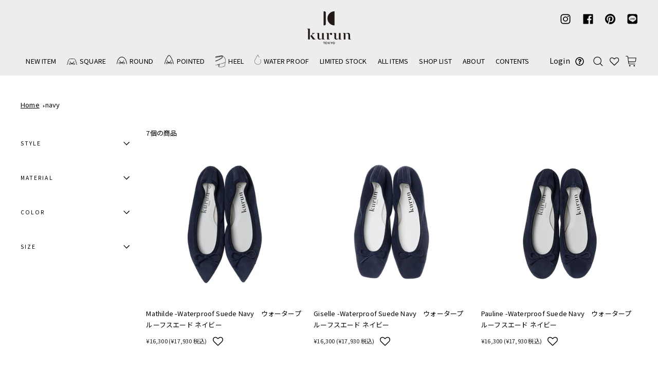

--- FILE ---
content_type: text/html; charset=utf-8
request_url: https://kurun.tokyo/collections/navy
body_size: 45127
content:
<!doctype html>
<html class="no-js" lang="ja">
<head>
  <meta charset="utf-8">
  <meta http-equiv="X-UA-Compatible" content="IE=edge,chrome=1">
  <meta name="viewport" content="width=device-width,initial-scale=1">
  <meta name="theme-color" content="#111111">
  <link rel="canonical" href="https://kurun.tokyo/collections/navy">
  <meta name="format-detection" content="telephone=no">
  <meta name="google" value="notranslate">
  <meta name="google-site-verification" content="53GsK8nD6gsl1Hw6Tv4vlsWgOQp-9kAaO4hFoBSGv2M" /><link rel="shortcut icon" href="//kurun.tokyo/cdn/shop/files/kurun_logo_sp_2x_77cd6ab9-3aec-462f-b3ee-9419a81b550b_32x32.png?v=1614734151" type="image/png" />
  <title>navy
&ndash; kurun TOKYO
</title><meta property="og:site_name" content="kurun TOKYO">
  <meta property="og:url" content="https://kurun.tokyo/collections/navy">
  <meta property="og:title" content="navy">
  <meta property="og:type" content="website">
  <meta property="og:description" content="kurun TOKYO 日本製バレエシューズ 公式通販サイト"><meta property="og:image" content="http://kurun.tokyo/cdn/shop/products/10-a_d9d9c487-e9ea-4755-9e99-3d2f1a2b8ef0_1200x630.jpg?v=1676131184"><meta property="og:image" content="http://kurun.tokyo/cdn/shop/files/a2_1200x630.jpg?v=1691592876"><meta property="og:image" content="http://kurun.tokyo/cdn/shop/products/11-a_3683f412-9d6d-4bf7-a35a-286092e8b4ab_1200x630.jpg?v=1676131249">
  <meta property="og:image:secure_url" content="https://kurun.tokyo/cdn/shop/products/10-a_d9d9c487-e9ea-4755-9e99-3d2f1a2b8ef0_1200x630.jpg?v=1676131184"><meta property="og:image:secure_url" content="https://kurun.tokyo/cdn/shop/files/a2_1200x630.jpg?v=1691592876"><meta property="og:image:secure_url" content="https://kurun.tokyo/cdn/shop/products/11-a_3683f412-9d6d-4bf7-a35a-286092e8b4ab_1200x630.jpg?v=1676131249">
  <meta name="twitter:site" content="@">
  <meta name="twitter:card" content="summary_large_image">
  <meta name="twitter:title" content="navy">
  <meta name="twitter:description" content="kurun TOKYO 日本製バレエシューズ 公式通販サイト">

  
  <link href="https://fonts.googleapis.com/css?family=Noto+Sans+JP" rel="stylesheet">
  
  
  <link href="https://fonts.googleapis.com/css?family=Noto+Serif" rel="stylesheet">
  <link href="https://fonts.googleapis.com/css?family=Noto+Sans+Regular" rel="stylesheet">
  
  <script src="//ajax.googleapis.com/ajax/libs/jquery/1.11.0/jquery.min.js"></script>
	<script src="//kurun.tokyo/cdn/shop/t/54/assets/ofi.min.js?v=142139859719286344201661748047" defer="defer"></script>

  <style>
  @font-face {
  font-family: "Bodoni Moda";
  font-weight: 700;
  font-style: normal;
  src: url("//kurun.tokyo/cdn/fonts/bodoni_moda/bodonimoda_n7.837502b3cbe406d2c6f311e87870fa9980b0b36a.woff2") format("woff2"),
       url("//kurun.tokyo/cdn/fonts/bodoni_moda/bodonimoda_n7.c198e1cda930f96f6ae1aa8ef8facc95a64cfd1f.woff") format("woff");
}

  @font-face {
  font-family: Jost;
  font-weight: 400;
  font-style: normal;
  src: url("//kurun.tokyo/cdn/fonts/jost/jost_n4.d47a1b6347ce4a4c9f437608011273009d91f2b7.woff2") format("woff2"),
       url("//kurun.tokyo/cdn/fonts/jost/jost_n4.791c46290e672b3f85c3d1c651ef2efa3819eadd.woff") format("woff");
}


  @font-face {
  font-family: Jost;
  font-weight: 700;
  font-style: normal;
  src: url("//kurun.tokyo/cdn/fonts/jost/jost_n7.921dc18c13fa0b0c94c5e2517ffe06139c3615a3.woff2") format("woff2"),
       url("//kurun.tokyo/cdn/fonts/jost/jost_n7.cbfc16c98c1e195f46c536e775e4e959c5f2f22b.woff") format("woff");
}

  @font-face {
  font-family: Jost;
  font-weight: 400;
  font-style: italic;
  src: url("//kurun.tokyo/cdn/fonts/jost/jost_i4.b690098389649750ada222b9763d55796c5283a5.woff2") format("woff2"),
       url("//kurun.tokyo/cdn/fonts/jost/jost_i4.fd766415a47e50b9e391ae7ec04e2ae25e7e28b0.woff") format("woff");
}

  @font-face {
  font-family: Jost;
  font-weight: 700;
  font-style: italic;
  src: url("//kurun.tokyo/cdn/fonts/jost/jost_i7.d8201b854e41e19d7ed9b1a31fe4fe71deea6d3f.woff2") format("woff2"),
       url("//kurun.tokyo/cdn/fonts/jost/jost_i7.eae515c34e26b6c853efddc3fc0c552e0de63757.woff") format("woff");
}

</style>

  <link href="//kurun.tokyo/cdn/shop/t/54/assets/theme.scss.css?v=114264485651250524911768298842" rel="stylesheet" type="text/css" media="all" />

  <style>
    .collection-item__title {
      font-size: 23px;
    }

    @media screen and (max-width: 768px) {
      .collection-item__title {
        font-size: 18.4px;
      }
    }
  </style>

  <script>
    document.documentElement.className = document.documentElement.className.replace('no-js', 'js');

    window.theme = window.theme || {};
    theme.strings = {
      addToCart: "カートに入れる",
      soldOut: "coming soon",
      unavailable: "お取り扱いできません",
      stockLabel: "[count] 個 在庫あり",
      savePrice: "Save [saved_amount]",
      cartSavings: "You're saving [savings]",
      cartEmpty: "カート内には何も入っていません",
      cartTermsConfirmation: "決済するには、販売条件に同意する必要があります"
    };
    theme.settings = {
      cartType: "drawer",
      moneyFormat: "\u003cspan class=money\u003e¥{{amount_no_decimals}}\u003c\/span\u003e",
      recentlyViewedEnabled: false,
      quickView: true,
      themeVersion: "1.3.2"
    };
  </script>

  <script>window.performance && window.performance.mark && window.performance.mark('shopify.content_for_header.start');</script><meta name="google-site-verification" content="XyxV0-yWyRm0IyEfI_NbnFLlfXS9VJ1Pc7CXEnSpKB4">
<meta id="shopify-digital-wallet" name="shopify-digital-wallet" content="/8971255872/digital_wallets/dialog">
<meta name="shopify-checkout-api-token" content="3710fde5310900d284b6146de56c24b1">
<link rel="alternate" type="application/atom+xml" title="Feed" href="/collections/navy.atom" />
<link rel="alternate" hreflang="x-default" href="https://kurun.tokyo/collections/navy">
<link rel="alternate" hreflang="ja" href="https://kurun.tokyo/collections/navy">
<link rel="alternate" hreflang="en" href="https://kurun.tokyo/en/collections/navy">
<link rel="alternate" type="application/json+oembed" href="https://kurun.tokyo/collections/navy.oembed">
<script async="async" src="/checkouts/internal/preloads.js?locale=ja-JP"></script>
<link rel="preconnect" href="https://shop.app" crossorigin="anonymous">
<script async="async" src="https://shop.app/checkouts/internal/preloads.js?locale=ja-JP&shop_id=8971255872" crossorigin="anonymous"></script>
<script id="apple-pay-shop-capabilities" type="application/json">{"shopId":8971255872,"countryCode":"JP","currencyCode":"JPY","merchantCapabilities":["supports3DS"],"merchantId":"gid:\/\/shopify\/Shop\/8971255872","merchantName":"kurun TOKYO","requiredBillingContactFields":["postalAddress","email","phone"],"requiredShippingContactFields":["postalAddress","email","phone"],"shippingType":"shipping","supportedNetworks":["visa","masterCard","amex","jcb","discover"],"total":{"type":"pending","label":"kurun TOKYO","amount":"1.00"},"shopifyPaymentsEnabled":true,"supportsSubscriptions":true}</script>
<script id="shopify-features" type="application/json">{"accessToken":"3710fde5310900d284b6146de56c24b1","betas":["rich-media-storefront-analytics"],"domain":"kurun.tokyo","predictiveSearch":false,"shopId":8971255872,"locale":"ja"}</script>
<script>var Shopify = Shopify || {};
Shopify.shop = "kurun-shop.myshopify.com";
Shopify.locale = "ja";
Shopify.currency = {"active":"JPY","rate":"1.0"};
Shopify.country = "JP";
Shopify.theme = {"name":"kurun-impulse\/main","id":125321740322,"schema_name":"Impulse","schema_version":"1.3.2","theme_store_id":null,"role":"main"};
Shopify.theme.handle = "null";
Shopify.theme.style = {"id":null,"handle":null};
Shopify.cdnHost = "kurun.tokyo/cdn";
Shopify.routes = Shopify.routes || {};
Shopify.routes.root = "/";</script>
<script type="module">!function(o){(o.Shopify=o.Shopify||{}).modules=!0}(window);</script>
<script>!function(o){function n(){var o=[];function n(){o.push(Array.prototype.slice.apply(arguments))}return n.q=o,n}var t=o.Shopify=o.Shopify||{};t.loadFeatures=n(),t.autoloadFeatures=n()}(window);</script>
<script>
  window.ShopifyPay = window.ShopifyPay || {};
  window.ShopifyPay.apiHost = "shop.app\/pay";
  window.ShopifyPay.redirectState = null;
</script>
<script id="shop-js-analytics" type="application/json">{"pageType":"collection"}</script>
<script defer="defer" async type="module" src="//kurun.tokyo/cdn/shopifycloud/shop-js/modules/v2/client.init-shop-cart-sync_PyU3Cxph.ja.esm.js"></script>
<script defer="defer" async type="module" src="//kurun.tokyo/cdn/shopifycloud/shop-js/modules/v2/chunk.common_3XpQ5sgE.esm.js"></script>
<script type="module">
  await import("//kurun.tokyo/cdn/shopifycloud/shop-js/modules/v2/client.init-shop-cart-sync_PyU3Cxph.ja.esm.js");
await import("//kurun.tokyo/cdn/shopifycloud/shop-js/modules/v2/chunk.common_3XpQ5sgE.esm.js");

  window.Shopify.SignInWithShop?.initShopCartSync?.({"fedCMEnabled":true,"windoidEnabled":true});

</script>
<script>
  window.Shopify = window.Shopify || {};
  if (!window.Shopify.featureAssets) window.Shopify.featureAssets = {};
  window.Shopify.featureAssets['shop-js'] = {"shop-cart-sync":["modules/v2/client.shop-cart-sync_iBe2HkXL.ja.esm.js","modules/v2/chunk.common_3XpQ5sgE.esm.js"],"init-fed-cm":["modules/v2/client.init-fed-cm_4nT_o4d8.ja.esm.js","modules/v2/chunk.common_3XpQ5sgE.esm.js"],"init-windoid":["modules/v2/client.init-windoid_qVCuPx85.ja.esm.js","modules/v2/chunk.common_3XpQ5sgE.esm.js"],"shop-cash-offers":["modules/v2/client.shop-cash-offers_xgnxIoYx.ja.esm.js","modules/v2/chunk.common_3XpQ5sgE.esm.js","modules/v2/chunk.modal_CDmZwZ67.esm.js"],"shop-button":["modules/v2/client.shop-button_D-AUf6XJ.ja.esm.js","modules/v2/chunk.common_3XpQ5sgE.esm.js"],"init-shop-email-lookup-coordinator":["modules/v2/client.init-shop-email-lookup-coordinator_CoiRXg_f.ja.esm.js","modules/v2/chunk.common_3XpQ5sgE.esm.js"],"shop-toast-manager":["modules/v2/client.shop-toast-manager_2q6-qtse.ja.esm.js","modules/v2/chunk.common_3XpQ5sgE.esm.js"],"shop-login-button":["modules/v2/client.shop-login-button_jJCllpG3.ja.esm.js","modules/v2/chunk.common_3XpQ5sgE.esm.js","modules/v2/chunk.modal_CDmZwZ67.esm.js"],"avatar":["modules/v2/client.avatar_BTnouDA3.ja.esm.js"],"init-shop-cart-sync":["modules/v2/client.init-shop-cart-sync_PyU3Cxph.ja.esm.js","modules/v2/chunk.common_3XpQ5sgE.esm.js"],"pay-button":["modules/v2/client.pay-button_DUSCSBhc.ja.esm.js","modules/v2/chunk.common_3XpQ5sgE.esm.js"],"init-shop-for-new-customer-accounts":["modules/v2/client.init-shop-for-new-customer-accounts_CQaxpM10.ja.esm.js","modules/v2/client.shop-login-button_jJCllpG3.ja.esm.js","modules/v2/chunk.common_3XpQ5sgE.esm.js","modules/v2/chunk.modal_CDmZwZ67.esm.js"],"init-customer-accounts-sign-up":["modules/v2/client.init-customer-accounts-sign-up_C8nXD2V_.ja.esm.js","modules/v2/client.shop-login-button_jJCllpG3.ja.esm.js","modules/v2/chunk.common_3XpQ5sgE.esm.js","modules/v2/chunk.modal_CDmZwZ67.esm.js"],"shop-follow-button":["modules/v2/client.shop-follow-button_Cpw2kC42.ja.esm.js","modules/v2/chunk.common_3XpQ5sgE.esm.js","modules/v2/chunk.modal_CDmZwZ67.esm.js"],"checkout-modal":["modules/v2/client.checkout-modal_eFi38ufj.ja.esm.js","modules/v2/chunk.common_3XpQ5sgE.esm.js","modules/v2/chunk.modal_CDmZwZ67.esm.js"],"init-customer-accounts":["modules/v2/client.init-customer-accounts_DjqcXQGc.ja.esm.js","modules/v2/client.shop-login-button_jJCllpG3.ja.esm.js","modules/v2/chunk.common_3XpQ5sgE.esm.js","modules/v2/chunk.modal_CDmZwZ67.esm.js"],"lead-capture":["modules/v2/client.lead-capture_CdXRTdfz.ja.esm.js","modules/v2/chunk.common_3XpQ5sgE.esm.js","modules/v2/chunk.modal_CDmZwZ67.esm.js"],"shop-login":["modules/v2/client.shop-login_C-CHoYGE.ja.esm.js","modules/v2/chunk.common_3XpQ5sgE.esm.js","modules/v2/chunk.modal_CDmZwZ67.esm.js"],"payment-terms":["modules/v2/client.payment-terms_cWctAF1p.ja.esm.js","modules/v2/chunk.common_3XpQ5sgE.esm.js","modules/v2/chunk.modal_CDmZwZ67.esm.js"]};
</script>
<script>(function() {
  var isLoaded = false;
  function asyncLoad() {
    if (isLoaded) return;
    isLoaded = true;
    var urls = ["https:\/\/assets.smartwishlist.webmarked.net\/static\/v6\/smartwishlist2.js?shop=kurun-shop.myshopify.com","https:\/\/a.mailmunch.co\/widgets\/site-748454-66a9f0b01fe500816d851dbcf09f1d14100cb9e3.js?shop=kurun-shop.myshopify.com","\/\/backinstock.useamp.com\/widget\/17975_1767154524.js?category=bis\u0026v=6\u0026shop=kurun-shop.myshopify.com"];
    for (var i = 0; i < urls.length; i++) {
      var s = document.createElement('script');
      s.type = 'text/javascript';
      s.async = true;
      s.src = urls[i];
      var x = document.getElementsByTagName('script')[0];
      x.parentNode.insertBefore(s, x);
    }
  };
  if(window.attachEvent) {
    window.attachEvent('onload', asyncLoad);
  } else {
    window.addEventListener('load', asyncLoad, false);
  }
})();</script>
<script id="__st">var __st={"a":8971255872,"offset":32400,"reqid":"db10f2a4-cdb6-49ca-b1c4-6ffa734d02e3-1768871780","pageurl":"kurun.tokyo\/collections\/navy","u":"0a4510663b30","p":"collection","rtyp":"collection","rid":457246114099};</script>
<script>window.ShopifyPaypalV4VisibilityTracking = true;</script>
<script id="captcha-bootstrap">!function(){'use strict';const t='contact',e='account',n='new_comment',o=[[t,t],['blogs',n],['comments',n],[t,'customer']],c=[[e,'customer_login'],[e,'guest_login'],[e,'recover_customer_password'],[e,'create_customer']],r=t=>t.map((([t,e])=>`form[action*='/${t}']:not([data-nocaptcha='true']) input[name='form_type'][value='${e}']`)).join(','),a=t=>()=>t?[...document.querySelectorAll(t)].map((t=>t.form)):[];function s(){const t=[...o],e=r(t);return a(e)}const i='password',u='form_key',d=['recaptcha-v3-token','g-recaptcha-response','h-captcha-response',i],f=()=>{try{return window.sessionStorage}catch{return}},m='__shopify_v',_=t=>t.elements[u];function p(t,e,n=!1){try{const o=window.sessionStorage,c=JSON.parse(o.getItem(e)),{data:r}=function(t){const{data:e,action:n}=t;return t[m]||n?{data:e,action:n}:{data:t,action:n}}(c);for(const[e,n]of Object.entries(r))t.elements[e]&&(t.elements[e].value=n);n&&o.removeItem(e)}catch(o){console.error('form repopulation failed',{error:o})}}const l='form_type',E='cptcha';function T(t){t.dataset[E]=!0}const w=window,h=w.document,L='Shopify',v='ce_forms',y='captcha';let A=!1;((t,e)=>{const n=(g='f06e6c50-85a8-45c8-87d0-21a2b65856fe',I='https://cdn.shopify.com/shopifycloud/storefront-forms-hcaptcha/ce_storefront_forms_captcha_hcaptcha.v1.5.2.iife.js',D={infoText:'hCaptchaによる保護',privacyText:'プライバシー',termsText:'利用規約'},(t,e,n)=>{const o=w[L][v],c=o.bindForm;if(c)return c(t,g,e,D).then(n);var r;o.q.push([[t,g,e,D],n]),r=I,A||(h.body.append(Object.assign(h.createElement('script'),{id:'captcha-provider',async:!0,src:r})),A=!0)});var g,I,D;w[L]=w[L]||{},w[L][v]=w[L][v]||{},w[L][v].q=[],w[L][y]=w[L][y]||{},w[L][y].protect=function(t,e){n(t,void 0,e),T(t)},Object.freeze(w[L][y]),function(t,e,n,w,h,L){const[v,y,A,g]=function(t,e,n){const i=e?o:[],u=t?c:[],d=[...i,...u],f=r(d),m=r(i),_=r(d.filter((([t,e])=>n.includes(e))));return[a(f),a(m),a(_),s()]}(w,h,L),I=t=>{const e=t.target;return e instanceof HTMLFormElement?e:e&&e.form},D=t=>v().includes(t);t.addEventListener('submit',(t=>{const e=I(t);if(!e)return;const n=D(e)&&!e.dataset.hcaptchaBound&&!e.dataset.recaptchaBound,o=_(e),c=g().includes(e)&&(!o||!o.value);(n||c)&&t.preventDefault(),c&&!n&&(function(t){try{if(!f())return;!function(t){const e=f();if(!e)return;const n=_(t);if(!n)return;const o=n.value;o&&e.removeItem(o)}(t);const e=Array.from(Array(32),(()=>Math.random().toString(36)[2])).join('');!function(t,e){_(t)||t.append(Object.assign(document.createElement('input'),{type:'hidden',name:u})),t.elements[u].value=e}(t,e),function(t,e){const n=f();if(!n)return;const o=[...t.querySelectorAll(`input[type='${i}']`)].map((({name:t})=>t)),c=[...d,...o],r={};for(const[a,s]of new FormData(t).entries())c.includes(a)||(r[a]=s);n.setItem(e,JSON.stringify({[m]:1,action:t.action,data:r}))}(t,e)}catch(e){console.error('failed to persist form',e)}}(e),e.submit())}));const S=(t,e)=>{t&&!t.dataset[E]&&(n(t,e.some((e=>e===t))),T(t))};for(const o of['focusin','change'])t.addEventListener(o,(t=>{const e=I(t);D(e)&&S(e,y())}));const B=e.get('form_key'),M=e.get(l),P=B&&M;t.addEventListener('DOMContentLoaded',(()=>{const t=y();if(P)for(const e of t)e.elements[l].value===M&&p(e,B);[...new Set([...A(),...v().filter((t=>'true'===t.dataset.shopifyCaptcha))])].forEach((e=>S(e,t)))}))}(h,new URLSearchParams(w.location.search),n,t,e,['guest_login'])})(!0,!0)}();</script>
<script integrity="sha256-4kQ18oKyAcykRKYeNunJcIwy7WH5gtpwJnB7kiuLZ1E=" data-source-attribution="shopify.loadfeatures" defer="defer" src="//kurun.tokyo/cdn/shopifycloud/storefront/assets/storefront/load_feature-a0a9edcb.js" crossorigin="anonymous"></script>
<script crossorigin="anonymous" defer="defer" src="//kurun.tokyo/cdn/shopifycloud/storefront/assets/shopify_pay/storefront-65b4c6d7.js?v=20250812"></script>
<script data-source-attribution="shopify.dynamic_checkout.dynamic.init">var Shopify=Shopify||{};Shopify.PaymentButton=Shopify.PaymentButton||{isStorefrontPortableWallets:!0,init:function(){window.Shopify.PaymentButton.init=function(){};var t=document.createElement("script");t.src="https://kurun.tokyo/cdn/shopifycloud/portable-wallets/latest/portable-wallets.ja.js",t.type="module",document.head.appendChild(t)}};
</script>
<script data-source-attribution="shopify.dynamic_checkout.buyer_consent">
  function portableWalletsHideBuyerConsent(e){var t=document.getElementById("shopify-buyer-consent"),n=document.getElementById("shopify-subscription-policy-button");t&&n&&(t.classList.add("hidden"),t.setAttribute("aria-hidden","true"),n.removeEventListener("click",e))}function portableWalletsShowBuyerConsent(e){var t=document.getElementById("shopify-buyer-consent"),n=document.getElementById("shopify-subscription-policy-button");t&&n&&(t.classList.remove("hidden"),t.removeAttribute("aria-hidden"),n.addEventListener("click",e))}window.Shopify?.PaymentButton&&(window.Shopify.PaymentButton.hideBuyerConsent=portableWalletsHideBuyerConsent,window.Shopify.PaymentButton.showBuyerConsent=portableWalletsShowBuyerConsent);
</script>
<script data-source-attribution="shopify.dynamic_checkout.cart.bootstrap">document.addEventListener("DOMContentLoaded",(function(){function t(){return document.querySelector("shopify-accelerated-checkout-cart, shopify-accelerated-checkout")}if(t())Shopify.PaymentButton.init();else{new MutationObserver((function(e,n){t()&&(Shopify.PaymentButton.init(),n.disconnect())})).observe(document.body,{childList:!0,subtree:!0})}}));
</script>
<link id="shopify-accelerated-checkout-styles" rel="stylesheet" media="screen" href="https://kurun.tokyo/cdn/shopifycloud/portable-wallets/latest/accelerated-checkout-backwards-compat.css" crossorigin="anonymous">
<style id="shopify-accelerated-checkout-cart">
        #shopify-buyer-consent {
  margin-top: 1em;
  display: inline-block;
  width: 100%;
}

#shopify-buyer-consent.hidden {
  display: none;
}

#shopify-subscription-policy-button {
  background: none;
  border: none;
  padding: 0;
  text-decoration: underline;
  font-size: inherit;
  cursor: pointer;
}

#shopify-subscription-policy-button::before {
  box-shadow: none;
}

      </style>

<script>window.performance && window.performance.mark && window.performance.mark('shopify.content_for_header.end');</script>
  <!--[if lt IE 9]>
<script src="//cdnjs.cloudflare.com/ajax/libs/html5shiv/3.7.2/html5shiv.min.js" type="text/javascript"></script>
<![endif]-->
<!--[if (lte IE 9) ]><script src="//kurun.tokyo/cdn/shop/t/54/assets/match-media.min.js?v=159635276924582161481661748047" type="text/javascript"></script><![endif]-->


  
  <script src="//kurun.tokyo/cdn/shop/t/54/assets/vendor.js" defer="defer"></script>



  

  
  <script src="//kurun.tokyo/cdn/shop/t/54/assets/theme.js?v=28509197461596760671727162859" defer="defer"></script>


<meta name="facebook-domain-verification" content="q4wb3yji0qqhwo6evysshmslzla6y2" />
<script>
var ConveyThis_Initializer = class{
	
	static init(params){
		// console.log(params);
		if (typeof params.api_key === "undefined" || params.api_key.length == 0){
			alert("ConveyThis Error: Api key is not specified");
			return;
		}

		let query = "api_key="+params.api_key + '&referer=' + btoa(document.location.href);
		if (typeof params.is_shopify !== "undefined")
			query += "&is_shopify="+params.is_shopify;
	
		var xhttp = new XMLHttpRequest();

		xhttp.open( 'GET', 'https://api.conveythis.com/25/website/code/get?'+query, true );

		xhttp.onreadystatechange = function() {

			if( xhttp.readyState == 4 && xhttp.status == 200 ) {
				var meta = document.createElement('meta');

				if( xhttp.responseText ) {
					
					let response = JSON.parse(xhttp.responseText);
					// console.log(response);
					if(response.code) {
						ConveyThis_Initializer.insertCode(response.code);
					}
				}
			}
		}
		xhttp.send(query);
	}

	static insertCode(code){

		let element = document.createElement("div");
		element.innerHTML = code;

		let children = element.childNodes;
		// console.log(children);
		
		children.forEach(function(child){
			//console.log(child);
			if(child.nodeName.toUpperCase() == "SCRIPT"){
				let tempScript = document.createElement('script');
				
				if(child.src){
					tempScript.src = child.src;
				}else{
					tempScript.innerHTML = child.innerHTML;
				}
				tempScript.type = "text/javascript";
				document.body.appendChild(tempScript); 
			}else{
				//console.log("no Scr");
				
				if(child.textContent.trim().length > 0 || child.nodeType == 1)
					document.body.appendChild(child); 
			}
		});
	}

};
ConveyThis_Initializer.init({api_key: "pub_16efee1389fcec124c6a5670dd463835", is_shopify: 1});

</script>
<!-- BEGIN app block: shopify://apps/smart-seo/blocks/smartseo/7b0a6064-ca2e-4392-9a1d-8c43c942357b --><meta name="smart-seo-integrated" content="true" /><!-- metatagsSavedToSEOFields: true --><!-- BEGIN app snippet: smartseo.no.index -->





<!-- END app snippet --><!-- END app block --><script src="https://cdn.shopify.com/extensions/5fc49b2d-4aac-47cd-85a8-c8214ac94062/conveythis-ai-store-translator-24/assets/party-button.js" type="text/javascript" defer="defer"></script>
<link href="https://monorail-edge.shopifysvc.com" rel="dns-prefetch">
<script>(function(){if ("sendBeacon" in navigator && "performance" in window) {try {var session_token_from_headers = performance.getEntriesByType('navigation')[0].serverTiming.find(x => x.name == '_s').description;} catch {var session_token_from_headers = undefined;}var session_cookie_matches = document.cookie.match(/_shopify_s=([^;]*)/);var session_token_from_cookie = session_cookie_matches && session_cookie_matches.length === 2 ? session_cookie_matches[1] : "";var session_token = session_token_from_headers || session_token_from_cookie || "";function handle_abandonment_event(e) {var entries = performance.getEntries().filter(function(entry) {return /monorail-edge.shopifysvc.com/.test(entry.name);});if (!window.abandonment_tracked && entries.length === 0) {window.abandonment_tracked = true;var currentMs = Date.now();var navigation_start = performance.timing.navigationStart;var payload = {shop_id: 8971255872,url: window.location.href,navigation_start,duration: currentMs - navigation_start,session_token,page_type: "collection"};window.navigator.sendBeacon("https://monorail-edge.shopifysvc.com/v1/produce", JSON.stringify({schema_id: "online_store_buyer_site_abandonment/1.1",payload: payload,metadata: {event_created_at_ms: currentMs,event_sent_at_ms: currentMs}}));}}window.addEventListener('pagehide', handle_abandonment_event);}}());</script>
<script id="web-pixels-manager-setup">(function e(e,d,r,n,o){if(void 0===o&&(o={}),!Boolean(null===(a=null===(i=window.Shopify)||void 0===i?void 0:i.analytics)||void 0===a?void 0:a.replayQueue)){var i,a;window.Shopify=window.Shopify||{};var t=window.Shopify;t.analytics=t.analytics||{};var s=t.analytics;s.replayQueue=[],s.publish=function(e,d,r){return s.replayQueue.push([e,d,r]),!0};try{self.performance.mark("wpm:start")}catch(e){}var l=function(){var e={modern:/Edge?\/(1{2}[4-9]|1[2-9]\d|[2-9]\d{2}|\d{4,})\.\d+(\.\d+|)|Firefox\/(1{2}[4-9]|1[2-9]\d|[2-9]\d{2}|\d{4,})\.\d+(\.\d+|)|Chrom(ium|e)\/(9{2}|\d{3,})\.\d+(\.\d+|)|(Maci|X1{2}).+ Version\/(15\.\d+|(1[6-9]|[2-9]\d|\d{3,})\.\d+)([,.]\d+|)( \(\w+\)|)( Mobile\/\w+|) Safari\/|Chrome.+OPR\/(9{2}|\d{3,})\.\d+\.\d+|(CPU[ +]OS|iPhone[ +]OS|CPU[ +]iPhone|CPU IPhone OS|CPU iPad OS)[ +]+(15[._]\d+|(1[6-9]|[2-9]\d|\d{3,})[._]\d+)([._]\d+|)|Android:?[ /-](13[3-9]|1[4-9]\d|[2-9]\d{2}|\d{4,})(\.\d+|)(\.\d+|)|Android.+Firefox\/(13[5-9]|1[4-9]\d|[2-9]\d{2}|\d{4,})\.\d+(\.\d+|)|Android.+Chrom(ium|e)\/(13[3-9]|1[4-9]\d|[2-9]\d{2}|\d{4,})\.\d+(\.\d+|)|SamsungBrowser\/([2-9]\d|\d{3,})\.\d+/,legacy:/Edge?\/(1[6-9]|[2-9]\d|\d{3,})\.\d+(\.\d+|)|Firefox\/(5[4-9]|[6-9]\d|\d{3,})\.\d+(\.\d+|)|Chrom(ium|e)\/(5[1-9]|[6-9]\d|\d{3,})\.\d+(\.\d+|)([\d.]+$|.*Safari\/(?![\d.]+ Edge\/[\d.]+$))|(Maci|X1{2}).+ Version\/(10\.\d+|(1[1-9]|[2-9]\d|\d{3,})\.\d+)([,.]\d+|)( \(\w+\)|)( Mobile\/\w+|) Safari\/|Chrome.+OPR\/(3[89]|[4-9]\d|\d{3,})\.\d+\.\d+|(CPU[ +]OS|iPhone[ +]OS|CPU[ +]iPhone|CPU IPhone OS|CPU iPad OS)[ +]+(10[._]\d+|(1[1-9]|[2-9]\d|\d{3,})[._]\d+)([._]\d+|)|Android:?[ /-](13[3-9]|1[4-9]\d|[2-9]\d{2}|\d{4,})(\.\d+|)(\.\d+|)|Mobile Safari.+OPR\/([89]\d|\d{3,})\.\d+\.\d+|Android.+Firefox\/(13[5-9]|1[4-9]\d|[2-9]\d{2}|\d{4,})\.\d+(\.\d+|)|Android.+Chrom(ium|e)\/(13[3-9]|1[4-9]\d|[2-9]\d{2}|\d{4,})\.\d+(\.\d+|)|Android.+(UC? ?Browser|UCWEB|U3)[ /]?(15\.([5-9]|\d{2,})|(1[6-9]|[2-9]\d|\d{3,})\.\d+)\.\d+|SamsungBrowser\/(5\.\d+|([6-9]|\d{2,})\.\d+)|Android.+MQ{2}Browser\/(14(\.(9|\d{2,})|)|(1[5-9]|[2-9]\d|\d{3,})(\.\d+|))(\.\d+|)|K[Aa][Ii]OS\/(3\.\d+|([4-9]|\d{2,})\.\d+)(\.\d+|)/},d=e.modern,r=e.legacy,n=navigator.userAgent;return n.match(d)?"modern":n.match(r)?"legacy":"unknown"}(),u="modern"===l?"modern":"legacy",c=(null!=n?n:{modern:"",legacy:""})[u],f=function(e){return[e.baseUrl,"/wpm","/b",e.hashVersion,"modern"===e.buildTarget?"m":"l",".js"].join("")}({baseUrl:d,hashVersion:r,buildTarget:u}),m=function(e){var d=e.version,r=e.bundleTarget,n=e.surface,o=e.pageUrl,i=e.monorailEndpoint;return{emit:function(e){var a=e.status,t=e.errorMsg,s=(new Date).getTime(),l=JSON.stringify({metadata:{event_sent_at_ms:s},events:[{schema_id:"web_pixels_manager_load/3.1",payload:{version:d,bundle_target:r,page_url:o,status:a,surface:n,error_msg:t},metadata:{event_created_at_ms:s}}]});if(!i)return console&&console.warn&&console.warn("[Web Pixels Manager] No Monorail endpoint provided, skipping logging."),!1;try{return self.navigator.sendBeacon.bind(self.navigator)(i,l)}catch(e){}var u=new XMLHttpRequest;try{return u.open("POST",i,!0),u.setRequestHeader("Content-Type","text/plain"),u.send(l),!0}catch(e){return console&&console.warn&&console.warn("[Web Pixels Manager] Got an unhandled error while logging to Monorail."),!1}}}}({version:r,bundleTarget:l,surface:e.surface,pageUrl:self.location.href,monorailEndpoint:e.monorailEndpoint});try{o.browserTarget=l,function(e){var d=e.src,r=e.async,n=void 0===r||r,o=e.onload,i=e.onerror,a=e.sri,t=e.scriptDataAttributes,s=void 0===t?{}:t,l=document.createElement("script"),u=document.querySelector("head"),c=document.querySelector("body");if(l.async=n,l.src=d,a&&(l.integrity=a,l.crossOrigin="anonymous"),s)for(var f in s)if(Object.prototype.hasOwnProperty.call(s,f))try{l.dataset[f]=s[f]}catch(e){}if(o&&l.addEventListener("load",o),i&&l.addEventListener("error",i),u)u.appendChild(l);else{if(!c)throw new Error("Did not find a head or body element to append the script");c.appendChild(l)}}({src:f,async:!0,onload:function(){if(!function(){var e,d;return Boolean(null===(d=null===(e=window.Shopify)||void 0===e?void 0:e.analytics)||void 0===d?void 0:d.initialized)}()){var d=window.webPixelsManager.init(e)||void 0;if(d){var r=window.Shopify.analytics;r.replayQueue.forEach((function(e){var r=e[0],n=e[1],o=e[2];d.publishCustomEvent(r,n,o)})),r.replayQueue=[],r.publish=d.publishCustomEvent,r.visitor=d.visitor,r.initialized=!0}}},onerror:function(){return m.emit({status:"failed",errorMsg:"".concat(f," has failed to load")})},sri:function(e){var d=/^sha384-[A-Za-z0-9+/=]+$/;return"string"==typeof e&&d.test(e)}(c)?c:"",scriptDataAttributes:o}),m.emit({status:"loading"})}catch(e){m.emit({status:"failed",errorMsg:(null==e?void 0:e.message)||"Unknown error"})}}})({shopId: 8971255872,storefrontBaseUrl: "https://kurun.tokyo",extensionsBaseUrl: "https://extensions.shopifycdn.com/cdn/shopifycloud/web-pixels-manager",monorailEndpoint: "https://monorail-edge.shopifysvc.com/unstable/produce_batch",surface: "storefront-renderer",enabledBetaFlags: ["2dca8a86"],webPixelsConfigList: [{"id":"871989555","configuration":"{\"config\":\"{\\\"pixel_id\\\":\\\"G-HNHCPSKKWP\\\",\\\"target_country\\\":\\\"JP\\\",\\\"gtag_events\\\":[{\\\"type\\\":\\\"search\\\",\\\"action_label\\\":\\\"G-HNHCPSKKWP\\\"},{\\\"type\\\":\\\"begin_checkout\\\",\\\"action_label\\\":\\\"G-HNHCPSKKWP\\\"},{\\\"type\\\":\\\"view_item\\\",\\\"action_label\\\":[\\\"G-HNHCPSKKWP\\\",\\\"MC-LYJKKZFGXM\\\"]},{\\\"type\\\":\\\"purchase\\\",\\\"action_label\\\":[\\\"G-HNHCPSKKWP\\\",\\\"MC-LYJKKZFGXM\\\"]},{\\\"type\\\":\\\"page_view\\\",\\\"action_label\\\":[\\\"G-HNHCPSKKWP\\\",\\\"MC-LYJKKZFGXM\\\"]},{\\\"type\\\":\\\"add_payment_info\\\",\\\"action_label\\\":\\\"G-HNHCPSKKWP\\\"},{\\\"type\\\":\\\"add_to_cart\\\",\\\"action_label\\\":\\\"G-HNHCPSKKWP\\\"}],\\\"enable_monitoring_mode\\\":false}\"}","eventPayloadVersion":"v1","runtimeContext":"OPEN","scriptVersion":"b2a88bafab3e21179ed38636efcd8a93","type":"APP","apiClientId":1780363,"privacyPurposes":[],"dataSharingAdjustments":{"protectedCustomerApprovalScopes":["read_customer_address","read_customer_email","read_customer_name","read_customer_personal_data","read_customer_phone"]}},{"id":"325222707","configuration":"{\"pixel_id\":\"2198407930267414\",\"pixel_type\":\"facebook_pixel\",\"metaapp_system_user_token\":\"-\"}","eventPayloadVersion":"v1","runtimeContext":"OPEN","scriptVersion":"ca16bc87fe92b6042fbaa3acc2fbdaa6","type":"APP","apiClientId":2329312,"privacyPurposes":["ANALYTICS","MARKETING","SALE_OF_DATA"],"dataSharingAdjustments":{"protectedCustomerApprovalScopes":["read_customer_address","read_customer_email","read_customer_name","read_customer_personal_data","read_customer_phone"]}},{"id":"shopify-app-pixel","configuration":"{}","eventPayloadVersion":"v1","runtimeContext":"STRICT","scriptVersion":"0450","apiClientId":"shopify-pixel","type":"APP","privacyPurposes":["ANALYTICS","MARKETING"]},{"id":"shopify-custom-pixel","eventPayloadVersion":"v1","runtimeContext":"LAX","scriptVersion":"0450","apiClientId":"shopify-pixel","type":"CUSTOM","privacyPurposes":["ANALYTICS","MARKETING"]}],isMerchantRequest: false,initData: {"shop":{"name":"kurun TOKYO","paymentSettings":{"currencyCode":"JPY"},"myshopifyDomain":"kurun-shop.myshopify.com","countryCode":"JP","storefrontUrl":"https:\/\/kurun.tokyo"},"customer":null,"cart":null,"checkout":null,"productVariants":[],"purchasingCompany":null},},"https://kurun.tokyo/cdn","fcfee988w5aeb613cpc8e4bc33m6693e112",{"modern":"","legacy":""},{"shopId":"8971255872","storefrontBaseUrl":"https:\/\/kurun.tokyo","extensionBaseUrl":"https:\/\/extensions.shopifycdn.com\/cdn\/shopifycloud\/web-pixels-manager","surface":"storefront-renderer","enabledBetaFlags":"[\"2dca8a86\"]","isMerchantRequest":"false","hashVersion":"fcfee988w5aeb613cpc8e4bc33m6693e112","publish":"custom","events":"[[\"page_viewed\",{}],[\"collection_viewed\",{\"collection\":{\"id\":\"457246114099\",\"title\":\"navy\",\"productVariants\":[{\"price\":{\"amount\":16300.0,\"currencyCode\":\"JPY\"},\"product\":{\"title\":\"Mathilde -Waterproof Suede Navy　ウォータープルーフスエード ネイビー\",\"vendor\":\"kurunTOKYO\",\"id\":\"8115304562995\",\"untranslatedTitle\":\"Mathilde -Waterproof Suede Navy　ウォータープルーフスエード ネイビー\",\"url\":\"\/products\/mathilde-waterproofsuede-navy\",\"type\":\"\"},\"id\":\"44396763513139\",\"image\":{\"src\":\"\/\/kurun.tokyo\/cdn\/shop\/products\/10-a_d9d9c487-e9ea-4755-9e99-3d2f1a2b8ef0.jpg?v=1676131184\"},\"sku\":\"20-019-230-215\",\"title\":\"21 1\/2\",\"untranslatedTitle\":\"21 1\/2\"},{\"price\":{\"amount\":16300.0,\"currencyCode\":\"JPY\"},\"product\":{\"title\":\"Giselle -Waterproof Suede Navy　ウォータープルーフスエード ネイビー\",\"vendor\":\"kurunTOKYO\",\"id\":\"8488521728307\",\"untranslatedTitle\":\"Giselle -Waterproof Suede Navy　ウォータープルーフスエード ネイビー\",\"url\":\"\/products\/giselle-waterproofsuede-navy\",\"type\":\"\"},\"id\":\"46059554177331\",\"image\":{\"src\":\"\/\/kurun.tokyo\/cdn\/shop\/files\/a2.jpg?v=1691592876\"},\"sku\":\"30-019-230-215\",\"title\":\"21 1\/2\",\"untranslatedTitle\":\"21 1\/2\"},{\"price\":{\"amount\":16300.0,\"currencyCode\":\"JPY\"},\"product\":{\"title\":\"Pauline -Waterproof Suede Navy　ウォータープルーフスエード ネイビー\",\"vendor\":\"kurunTOKYO\",\"id\":\"8115306758451\",\"untranslatedTitle\":\"Pauline -Waterproof Suede Navy　ウォータープルーフスエード ネイビー\",\"url\":\"\/products\/pauline-waterproofsuede-navy\",\"type\":\"\"},\"id\":\"44396777111859\",\"image\":{\"src\":\"\/\/kurun.tokyo\/cdn\/shop\/products\/11-a_3683f412-9d6d-4bf7-a35a-286092e8b4ab.jpg?v=1676131249\"},\"sku\":\"10-019-230-215\",\"title\":\"21 1\/2\",\"untranslatedTitle\":\"21 1\/2\"},{\"price\":{\"amount\":16300.0,\"currencyCode\":\"JPY\"},\"product\":{\"title\":\"Giselle -Waterproof smooth navy　ウォータープルーフスムース ネイビー\",\"vendor\":\"kurunTOKYO\",\"id\":\"9433348505907\",\"untranslatedTitle\":\"Giselle -Waterproof smooth navy　ウォータープルーフスムース ネイビー\",\"url\":\"\/products\/giselle-waterproofsmooth-navy\",\"type\":\"\"},\"id\":\"49985415676211\",\"image\":{\"src\":\"\/\/kurun.tokyo\/cdn\/shop\/files\/a-9_980689e6-eaa9-485f-8ef4-a645cf08d726.jpg?v=1724651595\"},\"sku\":\"30-010-230-215\",\"title\":\"21 1\/2\",\"untranslatedTitle\":\"21 1\/2\"},{\"price\":{\"amount\":16300.0,\"currencyCode\":\"JPY\"},\"product\":{\"title\":\"Mathilde -Waterproof smooth navy　ウォータープルーフスムース ネイビー\",\"vendor\":\"kurunTOKYO\",\"id\":\"9433346244915\",\"untranslatedTitle\":\"Mathilde -Waterproof smooth navy　ウォータープルーフスムース ネイビー\",\"url\":\"\/products\/mathilde-waterproofsmooth-navy\",\"type\":\"\"},\"id\":\"49985406828851\",\"image\":{\"src\":\"\/\/kurun.tokyo\/cdn\/shop\/files\/a-8_9a32f794-9400-4a82-9a8e-915016a6e354.jpg?v=1724651549\"},\"sku\":\"20-010-230-215\",\"title\":\"21 1\/2\",\"untranslatedTitle\":\"21 1\/2\"},{\"price\":{\"amount\":16300.0,\"currencyCode\":\"JPY\"},\"product\":{\"title\":\"Pauline -Waterproof smooth navy　ウォータープルーフスムース ネイビー\",\"vendor\":\"kurunTOKYO\",\"id\":\"9433344639283\",\"untranslatedTitle\":\"Pauline -Waterproof smooth navy　ウォータープルーフスムース ネイビー\",\"url\":\"\/products\/pauline-waterproofsmooth-navy\",\"type\":\"\"},\"id\":\"49985401880883\",\"image\":{\"src\":\"\/\/kurun.tokyo\/cdn\/shop\/files\/a-7_367eaafd-0e21-41fc-8f95-7c9ebd2f329b.jpg?v=1724651491\"},\"sku\":\"10-010-230-215\",\"title\":\"21 1\/2\",\"untranslatedTitle\":\"21 1\/2\"},{\"price\":{\"amount\":16300.0,\"currencyCode\":\"JPY\"},\"product\":{\"title\":\"Giselle -Waterproof Suede+Smooth Navy　ウォータープルーフスエード＋スムース ネイビー(Marisolコラボ)\",\"vendor\":\"kurunTOKYO\",\"id\":\"9985608188211\",\"untranslatedTitle\":\"Giselle -Waterproof Suede+Smooth Navy　ウォータープルーフスエード＋スムース ネイビー(Marisolコラボ)\",\"url\":\"\/products\/giselle-waterproofsuede-smoothnavy\",\"type\":\"\"},\"id\":\"52731768766771\",\"image\":{\"src\":\"\/\/kurun.tokyo\/cdn\/shop\/files\/02-a_077ff45e-4b0e-45fd-8eaa-036db1086b5c.jpg?v=1764568174\"},\"sku\":\"30-919-230-225\",\"title\":\"22 1\/2\",\"untranslatedTitle\":\"22 1\/2\"}]}}]]"});</script><script>
  window.ShopifyAnalytics = window.ShopifyAnalytics || {};
  window.ShopifyAnalytics.meta = window.ShopifyAnalytics.meta || {};
  window.ShopifyAnalytics.meta.currency = 'JPY';
  var meta = {"products":[{"id":8115304562995,"gid":"gid:\/\/shopify\/Product\/8115304562995","vendor":"kurunTOKYO","type":"","handle":"mathilde-waterproofsuede-navy","variants":[{"id":44396763513139,"price":1630000,"name":"Mathilde -Waterproof Suede Navy　ウォータープルーフスエード ネイビー - 21 1\/2","public_title":"21 1\/2","sku":"20-019-230-215"},{"id":44396763545907,"price":1630000,"name":"Mathilde -Waterproof Suede Navy　ウォータープルーフスエード ネイビー - 22","public_title":"22","sku":"20-019-230-220"},{"id":44396763578675,"price":1630000,"name":"Mathilde -Waterproof Suede Navy　ウォータープルーフスエード ネイビー - 22 1\/2","public_title":"22 1\/2","sku":"20-019-230-225"},{"id":44396763611443,"price":1630000,"name":"Mathilde -Waterproof Suede Navy　ウォータープルーフスエード ネイビー - 23","public_title":"23","sku":"20-019-230-230"},{"id":44396763644211,"price":1630000,"name":"Mathilde -Waterproof Suede Navy　ウォータープルーフスエード ネイビー - 23 1\/2","public_title":"23 1\/2","sku":"20-019-230-235"},{"id":44396763676979,"price":1630000,"name":"Mathilde -Waterproof Suede Navy　ウォータープルーフスエード ネイビー - 24","public_title":"24","sku":"20-019-230-240"},{"id":44396763709747,"price":1630000,"name":"Mathilde -Waterproof Suede Navy　ウォータープルーフスエード ネイビー - 24 1\/2","public_title":"24 1\/2","sku":"20-019-230-245"},{"id":44396763742515,"price":1630000,"name":"Mathilde -Waterproof Suede Navy　ウォータープルーフスエード ネイビー - 25","public_title":"25","sku":"20-019-230-250"},{"id":44396763775283,"price":1630000,"name":"Mathilde -Waterproof Suede Navy　ウォータープルーフスエード ネイビー - 25 1\/2","public_title":"25 1\/2","sku":"20-019-230-255"},{"id":44396763808051,"price":1630000,"name":"Mathilde -Waterproof Suede Navy　ウォータープルーフスエード ネイビー - 26","public_title":"26","sku":"20-019-230-260"},{"id":44396763840819,"price":1630000,"name":"Mathilde -Waterproof Suede Navy　ウォータープルーフスエード ネイビー - 26 1\/2","public_title":"26 1\/2","sku":"20-019-230-265"}],"remote":false},{"id":8488521728307,"gid":"gid:\/\/shopify\/Product\/8488521728307","vendor":"kurunTOKYO","type":"","handle":"giselle-waterproofsuede-navy","variants":[{"id":46059554177331,"price":1630000,"name":"Giselle -Waterproof Suede Navy　ウォータープルーフスエード ネイビー - 21 1\/2","public_title":"21 1\/2","sku":"30-019-230-215"},{"id":46059554210099,"price":1630000,"name":"Giselle -Waterproof Suede Navy　ウォータープルーフスエード ネイビー - 22","public_title":"22","sku":"30-019-230-220"},{"id":46059554242867,"price":1630000,"name":"Giselle -Waterproof Suede Navy　ウォータープルーフスエード ネイビー - 22 1\/2","public_title":"22 1\/2","sku":"30-019-230-225"},{"id":46059554275635,"price":1630000,"name":"Giselle -Waterproof Suede Navy　ウォータープルーフスエード ネイビー - 23","public_title":"23","sku":"30-019-230-230"},{"id":46059554308403,"price":1630000,"name":"Giselle -Waterproof Suede Navy　ウォータープルーフスエード ネイビー - 23 1\/2","public_title":"23 1\/2","sku":"30-019-230-235"},{"id":46059554341171,"price":1630000,"name":"Giselle -Waterproof Suede Navy　ウォータープルーフスエード ネイビー - 24","public_title":"24","sku":"30-019-230-240"},{"id":46059554373939,"price":1630000,"name":"Giselle -Waterproof Suede Navy　ウォータープルーフスエード ネイビー - 24 1\/2","public_title":"24 1\/2","sku":"30-019-230-245"},{"id":46059554406707,"price":1630000,"name":"Giselle -Waterproof Suede Navy　ウォータープルーフスエード ネイビー - 25","public_title":"25","sku":"30-019-230-250"},{"id":46059554439475,"price":1630000,"name":"Giselle -Waterproof Suede Navy　ウォータープルーフスエード ネイビー - 25 1\/2","public_title":"25 1\/2","sku":"30-019-230-255"},{"id":46059554472243,"price":1630000,"name":"Giselle -Waterproof Suede Navy　ウォータープルーフスエード ネイビー - 26","public_title":"26","sku":"30-019-230-260"},{"id":46059554505011,"price":1630000,"name":"Giselle -Waterproof Suede Navy　ウォータープルーフスエード ネイビー - 26 1\/2","public_title":"26 1\/2","sku":"30-019-230-265"}],"remote":false},{"id":8115306758451,"gid":"gid:\/\/shopify\/Product\/8115306758451","vendor":"kurunTOKYO","type":"","handle":"pauline-waterproofsuede-navy","variants":[{"id":44396777111859,"price":1630000,"name":"Pauline -Waterproof Suede Navy　ウォータープルーフスエード ネイビー - 21 1\/2","public_title":"21 1\/2","sku":"10-019-230-215"},{"id":44396777144627,"price":1630000,"name":"Pauline -Waterproof Suede Navy　ウォータープルーフスエード ネイビー - 22","public_title":"22","sku":"10-019-230-220"},{"id":44396777177395,"price":1630000,"name":"Pauline -Waterproof Suede Navy　ウォータープルーフスエード ネイビー - 22 1\/2","public_title":"22 1\/2","sku":"10-019-230-225"},{"id":44396777210163,"price":1630000,"name":"Pauline -Waterproof Suede Navy　ウォータープルーフスエード ネイビー - 23","public_title":"23","sku":"10-019-230-230"},{"id":44396777242931,"price":1630000,"name":"Pauline -Waterproof Suede Navy　ウォータープルーフスエード ネイビー - 23 1\/2","public_title":"23 1\/2","sku":"10-019-230-235"},{"id":44396777275699,"price":1630000,"name":"Pauline -Waterproof Suede Navy　ウォータープルーフスエード ネイビー - 24","public_title":"24","sku":"10-019-230-240"},{"id":44396777308467,"price":1630000,"name":"Pauline -Waterproof Suede Navy　ウォータープルーフスエード ネイビー - 24 1\/2","public_title":"24 1\/2","sku":"10-019-230-245"},{"id":44396777341235,"price":1630000,"name":"Pauline -Waterproof Suede Navy　ウォータープルーフスエード ネイビー - 25","public_title":"25","sku":"10-019-230-250"},{"id":44396777374003,"price":1630000,"name":"Pauline -Waterproof Suede Navy　ウォータープルーフスエード ネイビー - 25 1\/2","public_title":"25 1\/2","sku":"10-019-230-255"},{"id":44396777406771,"price":1630000,"name":"Pauline -Waterproof Suede Navy　ウォータープルーフスエード ネイビー - 26","public_title":"26","sku":"10-019-230-260"},{"id":44396777439539,"price":1630000,"name":"Pauline -Waterproof Suede Navy　ウォータープルーフスエード ネイビー - 26 1\/2","public_title":"26 1\/2","sku":"10-019-230-265"}],"remote":false},{"id":9433348505907,"gid":"gid:\/\/shopify\/Product\/9433348505907","vendor":"kurunTOKYO","type":"","handle":"giselle-waterproofsmooth-navy","variants":[{"id":49985415676211,"price":1630000,"name":"Giselle -Waterproof smooth navy　ウォータープルーフスムース ネイビー - 21 1\/2","public_title":"21 1\/2","sku":"30-010-230-215"},{"id":49985415708979,"price":1630000,"name":"Giselle -Waterproof smooth navy　ウォータープルーフスムース ネイビー - 22","public_title":"22","sku":"30-010-230-220"},{"id":49985415741747,"price":1630000,"name":"Giselle -Waterproof smooth navy　ウォータープルーフスムース ネイビー - 22 1\/2","public_title":"22 1\/2","sku":"30-010-230-225"},{"id":49985415774515,"price":1630000,"name":"Giselle -Waterproof smooth navy　ウォータープルーフスムース ネイビー - 23","public_title":"23","sku":"30-010-230-230"},{"id":49985415807283,"price":1630000,"name":"Giselle -Waterproof smooth navy　ウォータープルーフスムース ネイビー - 23 1\/2","public_title":"23 1\/2","sku":"30-010-230-235"},{"id":49985415840051,"price":1630000,"name":"Giselle -Waterproof smooth navy　ウォータープルーフスムース ネイビー - 24","public_title":"24","sku":"30-010-230-240"},{"id":49985415872819,"price":1630000,"name":"Giselle -Waterproof smooth navy　ウォータープルーフスムース ネイビー - 24 1\/2","public_title":"24 1\/2","sku":"30-010-230-245"},{"id":49985415905587,"price":1630000,"name":"Giselle -Waterproof smooth navy　ウォータープルーフスムース ネイビー - 25","public_title":"25","sku":"30-010-230-250"},{"id":49985415938355,"price":1630000,"name":"Giselle -Waterproof smooth navy　ウォータープルーフスムース ネイビー - 25 1\/2","public_title":"25 1\/2","sku":"30-010-230-255"},{"id":49985415971123,"price":1630000,"name":"Giselle -Waterproof smooth navy　ウォータープルーフスムース ネイビー - 26","public_title":"26","sku":"30-010-230-260"},{"id":49985416003891,"price":1630000,"name":"Giselle -Waterproof smooth navy　ウォータープルーフスムース ネイビー - 26 1\/2","public_title":"26 1\/2","sku":"30-010-230-265"}],"remote":false},{"id":9433346244915,"gid":"gid:\/\/shopify\/Product\/9433346244915","vendor":"kurunTOKYO","type":"","handle":"mathilde-waterproofsmooth-navy","variants":[{"id":49985406828851,"price":1630000,"name":"Mathilde -Waterproof smooth navy　ウォータープルーフスムース ネイビー - 21 1\/2","public_title":"21 1\/2","sku":"20-010-230-215"},{"id":49985412661555,"price":1630000,"name":"Mathilde -Waterproof smooth navy　ウォータープルーフスムース ネイビー - 22","public_title":"22","sku":"20-010-230-220"},{"id":49985412694323,"price":1630000,"name":"Mathilde -Waterproof smooth navy　ウォータープルーフスムース ネイビー - 22 1\/2","public_title":"22 1\/2","sku":"20-010-230-225"},{"id":49985412727091,"price":1630000,"name":"Mathilde -Waterproof smooth navy　ウォータープルーフスムース ネイビー - 23","public_title":"23","sku":"20-010-230-230"},{"id":49985412759859,"price":1630000,"name":"Mathilde -Waterproof smooth navy　ウォータープルーフスムース ネイビー - 23 1\/2","public_title":"23 1\/2","sku":"20-010-230-235"},{"id":49985412792627,"price":1630000,"name":"Mathilde -Waterproof smooth navy　ウォータープルーフスムース ネイビー - 24","public_title":"24","sku":"20-010-230-240"},{"id":49985412825395,"price":1630000,"name":"Mathilde -Waterproof smooth navy　ウォータープルーフスムース ネイビー - 24 1\/2","public_title":"24 1\/2","sku":"20-010-230-245"},{"id":49985412858163,"price":1630000,"name":"Mathilde -Waterproof smooth navy　ウォータープルーフスムース ネイビー - 25","public_title":"25","sku":"20-010-230-250"},{"id":49985412890931,"price":1630000,"name":"Mathilde -Waterproof smooth navy　ウォータープルーフスムース ネイビー - 25 1\/2","public_title":"25 1\/2","sku":"20-010-230-255"},{"id":49985412923699,"price":1630000,"name":"Mathilde -Waterproof smooth navy　ウォータープルーフスムース ネイビー - 26","public_title":"26","sku":"20-010-230-260"},{"id":49985412956467,"price":1630000,"name":"Mathilde -Waterproof smooth navy　ウォータープルーフスムース ネイビー - 26 1\/2","public_title":"26 1\/2","sku":"20-010-230-265"}],"remote":false},{"id":9433344639283,"gid":"gid:\/\/shopify\/Product\/9433344639283","vendor":"kurunTOKYO","type":"","handle":"pauline-waterproofsmooth-navy","variants":[{"id":49985401880883,"price":1630000,"name":"Pauline -Waterproof smooth navy　ウォータープルーフスムース ネイビー - 21 1\/2","public_title":"21 1\/2","sku":"10-010-230-215"},{"id":49985401913651,"price":1630000,"name":"Pauline -Waterproof smooth navy　ウォータープルーフスムース ネイビー - 22","public_title":"22","sku":"10-010-230-220"},{"id":49985404043571,"price":1630000,"name":"Pauline -Waterproof smooth navy　ウォータープルーフスムース ネイビー - 22 1\/2","public_title":"22 1\/2","sku":"10-010-230-225"},{"id":49985404076339,"price":1630000,"name":"Pauline -Waterproof smooth navy　ウォータープルーフスムース ネイビー - 23","public_title":"23","sku":"10-010-230-230"},{"id":49985404109107,"price":1630000,"name":"Pauline -Waterproof smooth navy　ウォータープルーフスムース ネイビー - 23 1\/2","public_title":"23 1\/2","sku":"10-010-230-235"},{"id":49985404141875,"price":1630000,"name":"Pauline -Waterproof smooth navy　ウォータープルーフスムース ネイビー - 24","public_title":"24","sku":"10-010-230-240"},{"id":49985404993843,"price":1630000,"name":"Pauline -Waterproof smooth navy　ウォータープルーフスムース ネイビー - 24 1\/2","public_title":"24 1\/2","sku":"10-010-230-245"},{"id":49985404174643,"price":1630000,"name":"Pauline -Waterproof smooth navy　ウォータープルーフスムース ネイビー - 25","public_title":"25","sku":"10-010-230-250"},{"id":49985404240179,"price":1630000,"name":"Pauline -Waterproof smooth navy　ウォータープルーフスムース ネイビー - 25 1\/2","public_title":"25 1\/2","sku":"10-010-230-255"},{"id":49985404207411,"price":1630000,"name":"Pauline -Waterproof smooth navy　ウォータープルーフスムース ネイビー - 26","public_title":"26","sku":"10-010-230-260"},{"id":49985404272947,"price":1630000,"name":"Pauline -Waterproof smooth navy　ウォータープルーフスムース ネイビー - 26 1\/2","public_title":"26 1\/2","sku":"10-010-230-265"}],"remote":false},{"id":9985608188211,"gid":"gid:\/\/shopify\/Product\/9985608188211","vendor":"kurunTOKYO","type":"","handle":"giselle-waterproofsuede-smoothnavy","variants":[{"id":52731768766771,"price":1630000,"name":"Giselle -Waterproof Suede+Smooth Navy　ウォータープルーフスエード＋スムース ネイビー(Marisolコラボ) - 22 1\/2","public_title":"22 1\/2","sku":"30-919-230-225"},{"id":52731768799539,"price":1630000,"name":"Giselle -Waterproof Suede+Smooth Navy　ウォータープルーフスエード＋スムース ネイビー(Marisolコラボ) - 23","public_title":"23","sku":"30-919-230-230"},{"id":52731768832307,"price":1630000,"name":"Giselle -Waterproof Suede+Smooth Navy　ウォータープルーフスエード＋スムース ネイビー(Marisolコラボ) - 23 1\/2","public_title":"23 1\/2","sku":"30-919-230-235"},{"id":52731768865075,"price":1630000,"name":"Giselle -Waterproof Suede+Smooth Navy　ウォータープルーフスエード＋スムース ネイビー(Marisolコラボ) - 24","public_title":"24","sku":"30-919-230-240"},{"id":52731768897843,"price":1630000,"name":"Giselle -Waterproof Suede+Smooth Navy　ウォータープルーフスエード＋スムース ネイビー(Marisolコラボ) - 24 1\/2","public_title":"24 1\/2","sku":"30-919-230-245"},{"id":52731768930611,"price":1630000,"name":"Giselle -Waterproof Suede+Smooth Navy　ウォータープルーフスエード＋スムース ネイビー(Marisolコラボ) - 25","public_title":"25","sku":"30-919-230-250"},{"id":52731768963379,"price":1630000,"name":"Giselle -Waterproof Suede+Smooth Navy　ウォータープルーフスエード＋スムース ネイビー(Marisolコラボ) - 25 1\/2","public_title":"25 1\/2","sku":"30-919-230-255"},{"id":52731768996147,"price":1630000,"name":"Giselle -Waterproof Suede+Smooth Navy　ウォータープルーフスエード＋スムース ネイビー(Marisolコラボ) - 26","public_title":"26","sku":"30-919-230-260"}],"remote":false}],"page":{"pageType":"collection","resourceType":"collection","resourceId":457246114099,"requestId":"db10f2a4-cdb6-49ca-b1c4-6ffa734d02e3-1768871780"}};
  for (var attr in meta) {
    window.ShopifyAnalytics.meta[attr] = meta[attr];
  }
</script>
<script class="analytics">
  (function () {
    var customDocumentWrite = function(content) {
      var jquery = null;

      if (window.jQuery) {
        jquery = window.jQuery;
      } else if (window.Checkout && window.Checkout.$) {
        jquery = window.Checkout.$;
      }

      if (jquery) {
        jquery('body').append(content);
      }
    };

    var hasLoggedConversion = function(token) {
      if (token) {
        return document.cookie.indexOf('loggedConversion=' + token) !== -1;
      }
      return false;
    }

    var setCookieIfConversion = function(token) {
      if (token) {
        var twoMonthsFromNow = new Date(Date.now());
        twoMonthsFromNow.setMonth(twoMonthsFromNow.getMonth() + 2);

        document.cookie = 'loggedConversion=' + token + '; expires=' + twoMonthsFromNow;
      }
    }

    var trekkie = window.ShopifyAnalytics.lib = window.trekkie = window.trekkie || [];
    if (trekkie.integrations) {
      return;
    }
    trekkie.methods = [
      'identify',
      'page',
      'ready',
      'track',
      'trackForm',
      'trackLink'
    ];
    trekkie.factory = function(method) {
      return function() {
        var args = Array.prototype.slice.call(arguments);
        args.unshift(method);
        trekkie.push(args);
        return trekkie;
      };
    };
    for (var i = 0; i < trekkie.methods.length; i++) {
      var key = trekkie.methods[i];
      trekkie[key] = trekkie.factory(key);
    }
    trekkie.load = function(config) {
      trekkie.config = config || {};
      trekkie.config.initialDocumentCookie = document.cookie;
      var first = document.getElementsByTagName('script')[0];
      var script = document.createElement('script');
      script.type = 'text/javascript';
      script.onerror = function(e) {
        var scriptFallback = document.createElement('script');
        scriptFallback.type = 'text/javascript';
        scriptFallback.onerror = function(error) {
                var Monorail = {
      produce: function produce(monorailDomain, schemaId, payload) {
        var currentMs = new Date().getTime();
        var event = {
          schema_id: schemaId,
          payload: payload,
          metadata: {
            event_created_at_ms: currentMs,
            event_sent_at_ms: currentMs
          }
        };
        return Monorail.sendRequest("https://" + monorailDomain + "/v1/produce", JSON.stringify(event));
      },
      sendRequest: function sendRequest(endpointUrl, payload) {
        // Try the sendBeacon API
        if (window && window.navigator && typeof window.navigator.sendBeacon === 'function' && typeof window.Blob === 'function' && !Monorail.isIos12()) {
          var blobData = new window.Blob([payload], {
            type: 'text/plain'
          });

          if (window.navigator.sendBeacon(endpointUrl, blobData)) {
            return true;
          } // sendBeacon was not successful

        } // XHR beacon

        var xhr = new XMLHttpRequest();

        try {
          xhr.open('POST', endpointUrl);
          xhr.setRequestHeader('Content-Type', 'text/plain');
          xhr.send(payload);
        } catch (e) {
          console.log(e);
        }

        return false;
      },
      isIos12: function isIos12() {
        return window.navigator.userAgent.lastIndexOf('iPhone; CPU iPhone OS 12_') !== -1 || window.navigator.userAgent.lastIndexOf('iPad; CPU OS 12_') !== -1;
      }
    };
    Monorail.produce('monorail-edge.shopifysvc.com',
      'trekkie_storefront_load_errors/1.1',
      {shop_id: 8971255872,
      theme_id: 125321740322,
      app_name: "storefront",
      context_url: window.location.href,
      source_url: "//kurun.tokyo/cdn/s/trekkie.storefront.cd680fe47e6c39ca5d5df5f0a32d569bc48c0f27.min.js"});

        };
        scriptFallback.async = true;
        scriptFallback.src = '//kurun.tokyo/cdn/s/trekkie.storefront.cd680fe47e6c39ca5d5df5f0a32d569bc48c0f27.min.js';
        first.parentNode.insertBefore(scriptFallback, first);
      };
      script.async = true;
      script.src = '//kurun.tokyo/cdn/s/trekkie.storefront.cd680fe47e6c39ca5d5df5f0a32d569bc48c0f27.min.js';
      first.parentNode.insertBefore(script, first);
    };
    trekkie.load(
      {"Trekkie":{"appName":"storefront","development":false,"defaultAttributes":{"shopId":8971255872,"isMerchantRequest":null,"themeId":125321740322,"themeCityHash":"14301583375804529077","contentLanguage":"ja","currency":"JPY","eventMetadataId":"4b1b261a-18eb-45f0-9498-3a6f89609fb9"},"isServerSideCookieWritingEnabled":true,"monorailRegion":"shop_domain","enabledBetaFlags":["65f19447"]},"Session Attribution":{},"S2S":{"facebookCapiEnabled":true,"source":"trekkie-storefront-renderer","apiClientId":580111}}
    );

    var loaded = false;
    trekkie.ready(function() {
      if (loaded) return;
      loaded = true;

      window.ShopifyAnalytics.lib = window.trekkie;

      var originalDocumentWrite = document.write;
      document.write = customDocumentWrite;
      try { window.ShopifyAnalytics.merchantGoogleAnalytics.call(this); } catch(error) {};
      document.write = originalDocumentWrite;

      window.ShopifyAnalytics.lib.page(null,{"pageType":"collection","resourceType":"collection","resourceId":457246114099,"requestId":"db10f2a4-cdb6-49ca-b1c4-6ffa734d02e3-1768871780","shopifyEmitted":true});

      var match = window.location.pathname.match(/checkouts\/(.+)\/(thank_you|post_purchase)/)
      var token = match? match[1]: undefined;
      if (!hasLoggedConversion(token)) {
        setCookieIfConversion(token);
        window.ShopifyAnalytics.lib.track("Viewed Product Category",{"currency":"JPY","category":"Collection: navy","collectionName":"navy","collectionId":457246114099,"nonInteraction":true},undefined,undefined,{"shopifyEmitted":true});
      }
    });


        var eventsListenerScript = document.createElement('script');
        eventsListenerScript.async = true;
        eventsListenerScript.src = "//kurun.tokyo/cdn/shopifycloud/storefront/assets/shop_events_listener-3da45d37.js";
        document.getElementsByTagName('head')[0].appendChild(eventsListenerScript);

})();</script>
  <script>
  if (!window.ga || (window.ga && typeof window.ga !== 'function')) {
    window.ga = function ga() {
      (window.ga.q = window.ga.q || []).push(arguments);
      if (window.Shopify && window.Shopify.analytics && typeof window.Shopify.analytics.publish === 'function') {
        window.Shopify.analytics.publish("ga_stub_called", {}, {sendTo: "google_osp_migration"});
      }
      console.error("Shopify's Google Analytics stub called with:", Array.from(arguments), "\nSee https://help.shopify.com/manual/promoting-marketing/pixels/pixel-migration#google for more information.");
    };
    if (window.Shopify && window.Shopify.analytics && typeof window.Shopify.analytics.publish === 'function') {
      window.Shopify.analytics.publish("ga_stub_initialized", {}, {sendTo: "google_osp_migration"});
    }
  }
</script>
<script
  defer
  src="https://kurun.tokyo/cdn/shopifycloud/perf-kit/shopify-perf-kit-3.0.4.min.js"
  data-application="storefront-renderer"
  data-shop-id="8971255872"
  data-render-region="gcp-us-central1"
  data-page-type="collection"
  data-theme-instance-id="125321740322"
  data-theme-name="Impulse"
  data-theme-version="1.3.2"
  data-monorail-region="shop_domain"
  data-resource-timing-sampling-rate="10"
  data-shs="true"
  data-shs-beacon="true"
  data-shs-export-with-fetch="true"
  data-shs-logs-sample-rate="1"
  data-shs-beacon-endpoint="https://kurun.tokyo/api/collect"
></script>
</head>

<body class="template-collection" data-transitions="false">

  
  

  <a class="in-page-link visually-hidden skip-link" href="#MainContent">スキップ</a>

  <div id="PageContainer" class="page-container">
    <div class="transition-body">

    <div id="shopify-section-header" class="shopify-section"><script>
  $(function () {
    var $win = $(window),
      $header = $('header'),
      animationClass = 'is-animation';

    $win.on('load scroll', function () {
      var value = $(this).scrollTop();
      if (value > 100) {
        $header.addClass('is-animation');
      } else {
        $header.removeClass('is-animation');
      }
    });
  });

  window.onscroll = function () {
    var scrollTop = window.pageYOffset; //スクロール量を代入する

    if (scrollTop == 0) {
      //最上部に戻ってきた時
      $('.js-image').css('opacity', '1');
      $('.js-image').css('transition', '0s');

      $('.git-image').css('opacity', '0');
      $('.git-image').css('transition', '0s');
    }
    if (scrollTop > 100) {
      //１０pxスクロールした時
      $('.js-image').css('opacity', '0');
      $('.js-image').css('transition', '0s');

      $('.git-image').css('opacity', '1');
      $('.git-image').css('transition', '0s');
    }
  };
</script>

<style>
  .is-animation .headerpc-wrapper {
    height: 100px;
  }

  .headerpc-wrapper .headerpc-content .headerpc-content__logowrapper {
    transition: 0.3s;
  }

  .is-animation .headerpc-wrapper .headerpc-content .headerpc-content__logowrapper {
    height: 40px;
    margin: 0 auto;
    transition: 0.3s;
  }

  .js-image {
    z-index: 1;
  }

  .git-image {
    z-index: 0;
    margin: auto;
    display: block;
    /* position: absolute; */
    /* top: -45px; */
    /* left: 45%; */
    opacity: 0;
    width: 86px;
    height: 100%;
    object-fit: contain;
    margin-top: -47px;
  }

  @media (min-width: 1051px) {
    .headerpc-wrapper {
      padding: 0;
      height: 147.453px;
      transition: 0.3s;
    }

    .headerpc-wrapper .headerpc-content,
    .headerpc-wrapper .headerpc-content .headerpc-socialicons {
      padding: 22px 0 6px;
    }
  }
</style>

<style>
  /* ドロワー（背景） */
  .customdrawer {
    height: 100%; /* 全高 */
    width: 400px; /* ドロワーの幅 */
    position: fixed; /* 固定位置 */
    z-index: 6; /* 一番上に表示 */
    top: 0;
    right: 0;
    background-color: white; /* 背景色 */
    overflow-x: hidden; /* 横スクロールを隠す */
    transform: translateX(100%); /* 初期位置は画面外 */
    transition: transform 0.5s; /* スライドトランジション */
    border-left: 1px solid #ededed;
  }

  @media (max-width: 767px) {
    .customdrawer {
      width: 100%;
    }
    .input-group-btn .btn:hover {
      padding-right: 16.5px !important;
    }
  }
  @media (max-width: 1050px) {
    .__sp .icon {
      vertical-align: top !important;
      margin-right: 10px;
    }
  }

  p.close_txt {
    text-align: center;
  }

  .icon {
    width: 25px;
    height: 25px;
    vertical-align: unset;
  }

  .site-header__search-btn {
    padding: 0 0 0 15px;
  }

  .customdrawer form.input-group.search-bar.search-bar--page {
    margin-top: 25px;
    max-width: 350px;
  }

  .popular-keywords,
  .previous-keywords {
    margin-top: 25px;
    text-align: left;
  }

  .popular-keywords p,
  .previous-keywords p {
    margin: 25px 5px 15px;
  }

  /* ドロワーのコンテンツ/ボックス */
  .drawer-content {
    padding: 20px;
  }

  /* 閉じるボタン */
  .close {
    position: absolute;
    top: 15px;
    right: 25px;
    font-size: 20px;
  }

  .close:hover,
  .close:focus {
    color: #000;
    text-decoration: none;
    cursor: pointer;
  }

  /* ドロワーが開いている状態 */
  .customdrawer.open {
    transform: translateX(0); /* ドロワーを表示 */
  }

  /* 人気のキーワードボタンのスタイル */
  .keyword-btn {
    margin: 5px;
    padding: 10px;
    background-color: #f1f1f1;
    border: none;
    cursor: pointer;
    transition: background-color 0.3s;
    color: #000; /* テキストカラーを明示的に指定 */
  }

  .keyword-btn:hover {
    background-color: #ddd;
  }

  /* 人気のキーワードボタンのスタイル */
  .popular-keywords,
  .previous-keywords {
    margin-top: 20px;
  }

  .keyword-btn {
    margin: 5px;
    padding: 10px;
    background-color: #f1f1f1;
    border: none;
    cursor: pointer;
    transition: background-color 0.3s;
  }

  .keyword-btn:hover {
    background-color: #ddd;
  }
</style>

<script>
  // ドロワーを開く関数
  function openDrawer() {
    document.getElementById('searchDrawer').classList.add('open');
    loadPreviousKeywords();
  }

  // ドロワーを閉じる関数
  function closeDrawer() {
    document.getElementById('searchDrawer').classList.remove('open');
  }

  // スマホ用ドロワーを開く関数
  function openDrawerMobile() {
    document.getElementById('searchDrawerMobile').classList.add('open');
    loadPreviousKeywordsMobile();
  }

  // スマホ用ドロワーを閉じる関数
  function closeDrawerMobile() {
    document.getElementById('searchDrawerMobile').classList.remove('open');
  }
</script>






  <div id="CartDrawer" class="drawer drawer--right drawer--has-fixed-footer">
    <div class="drawer__fixed-header">
      <div class="drawer__header appear-animation appear-delay-1">
        <div class="h2 drawer__title">ショッピングカート</div>
        <div class="drawer__close">
          <button type="button" class="drawer__close-button js-drawer-close">
            <svg aria-hidden="true" focusable="false" role="presentation" class="icon icon-close" viewBox="0 0 64 64"><defs><style>.cls-1{fill:none;stroke:#000;stroke-miterlimit:10;stroke-width:2px}</style></defs><path class="cls-1" d="M19 17.61l27.12 27.13m0-27.12L19 44.74"/></svg>
            <span class="icon__fallback-text">Close cart</span>
          </button>
        </div>
      </div>
    </div>
    <div class="drawer__inner">
      <div id="CartContainer" class="drawer__cart"></div>
    </div>
  </div>


<div data-section-id="header" data-section-type="header-section">
  <header class="headerpc pc-only">
    <div class="headerpc-wrapper">
      <div class="headerpc-content">
        

        

        
        <div class="headerpc-content__logowrapper image-man">
          
            <div class="headerpc-content__logo">
              <a href="/">
                <img
                  src="//cdn.shopify.com/s/files/1/0089/7125/5872/files/kurun_logo_pc.svg"
                  class="js-image"
                  alt="Kurun TOKYO"
                >
                <img
                  src="//cdn.shopify.com/s/files/1/0089/7125/5872/files/kurun_logo_pc2.svg?v=1649048065"
                  class="git-image"
                >
              </a>
            </div>
          
        </div>

        <div class="menulist_useraction_wrapper">
          <div class="headerpc-content__left">
            <nav>
              <ul class="menu_list">
                
                <li class="site-nav__item">
                  <a href="/collections/new-item" class="site-nav__link site-nav__link--underline"> NEW ITEM </a>
                </li>

                <!-- wb03 add -->
                <li class="site-nav__item site-nav--has-dropdown site-nav--is-megamenu" id="header-square">
                  <a
                    href="/collections/all-item/square-toe"
                    class="site-nav__link site-nav__link--underline site-nav__link--has-dropdown header-link__mathilde"
                  >
                    <!-- wb03 blocked & add -->
                    <!--
                      <img src="//cdn.shopify.com/s/files/1/0089/7125/5872/files/KU-3_button.svg?v=1645451909" alt="SQUARE TOE">SQUARE<img src="//cdn.shopify.com/s/files/1/0089/7125/5872/files/nav_arrow.svg" alt="" class="header-link__arrow">
                    -->
                    <img
                      src="//cdn.shopify.com/s/files/1/0089/7125/5872/files/KU-3_button.svg?v=1645451909"
                      alt="SQUARE TOE"

                    >SQUARE
                  </a>
                </li>

                <li class="site-nav__item site-nav--has-dropdown site-nav--is-megamenu" id="header-pauline">
                  <a
                    href="/collections/all-item/round-toe"
                    class="site-nav__link site-nav__link--underline site-nav__link--has-dropdown header-link__pauline"
                  >
                    <!-- wb03 blocked & add -->
                    <!--
                      <img src="//cdn.shopify.com/s/files/1/0089/7125/5872/files/nav_icon_round.svg" alt="ROUND TOE">ROUND TOE<img src="//cdn.shopify.com/s/files/1/0089/7125/5872/files/nav_arrow.svg" alt="" class="header-link__arrow">
                    -->
                    <img src="//cdn.shopify.com/s/files/1/0089/7125/5872/files/nav_icon_round.svg" alt="ROUND TOE">ROUND
                  </a>
                </li>
                <li class="site-nav__item site-nav--has-dropdown site-nav--is-megamenu" id="header-mathilde">
                  <a
                    href="/collections/all-item/pointed-toe"
                    class="site-nav__link site-nav__link--underline site-nav__link--has-dropdown header-link__mathilde"
                  >
                    <!-- wb03 blocked & add -->
                    <!--
                      <img src="//cdn.shopify.com/s/files/1/0089/7125/5872/files/nav_icon_pointed.svg" alt="POINTED TOE">POINTED TOE<img src="//cdn.shopify.com/s/files/1/0089/7125/5872/files/nav_arrow.svg" alt="" class="header-link__arrow">
                    -->
                    <img src="//cdn.shopify.com/s/files/1/0089/7125/5872/files/nav_icon_pointed.svg" alt="POINTED TOE"
                    >POINTED
                  </a>
                </li>

                <li class="site-nav__item site-nav--has-dropdown site-nav--is-megamenu" id="header-heel">
                  <a
                    href="/collections/all-item/round-toe-heel30"
                    class="site-nav__link site-nav__link--underline site-nav__link--has-dropdown header-link__pauline"
                  >
                    <img
                      src="//cdn.shopify.com/s/files/1/0089/7125/5872/files/20240223_Heel_2_12.svg?v=1708667873"
                      alt="heel"

                    >HEEL
                  </a>
                </li>

                <li class="site-nav__item site-nav--has-dropdown site-nav--is-megamenu" id="header-waterproof">
                  <a
                    href="/collections/all-item/waterproof"
                    class="site-nav__link site-nav__link--underline site-nav__link--has-dropdown header-link__mathilde"
                  >
                    <!-- wb03 blocked & add -->
                    <!--
                      <img src="https://cdn.shopify.com/s/files/1/0089/7125/5872/files/rain_0209.svg?v=1645451909" alt="WATER PROOF">WATER PROOF<img src="//cdn.shopify.com/s/files/1/0089/7125/5872/files/nav_arrow.svg" alt="" class="header-link__arrow">
                    -->
                    <img src="//cdn.shopify.com/s/files/1/0089/7125/5872/files/rain.svg?v=1645521635" alt="WATER PROOF"
                    >WATER PROOF
                  </a>
                </li>

                

                <li class="site-nav__item site-nav--has-dropdown site-nav--is-megamenu" id="header-limitedstock">
                  <a href="/collections/all-item-end" class="site-nav__link site-nav__link--underline">
                    LIMITED STOCK
                  </a>
                </li>

                <li class="site-nav__item">
                  <a href="/collections/all-item" class="site-nav__link site-nav__link--underline"> ALL ITEMS </a>
                </li>

                

                <li class="site-nav__item site-nav--has-dropdown site-nav--is-megamenu" id="header-shoplist">
                  <a
                    href="javascript:void(0)"
                    class="site-nav__link site-nav__link--underline site-nav__link--has-dropdown header-link__shoplist"
                    >SHOP LIST
                    <!-- wb03 blocked -->
                    <!--
                      <img src="//cdn.shopify.com/s/files/1/0089/7125/5872/files/nav_arrow.svg" alt="" class="header-link__arrow">
                    -->
                  </a>
                </li>

                
                <li class="site-nav__item site-nav--has-dropdown site-nav--is-megamenu" id="header-about">
                  <a
                    href="/pages/about?locale=en"
                    class="site-nav__link site-nav__link--underline site-nav__link--has-dropdown header-link__about"
                    >ABOUT

                    

                    <!-- wb03 blocked -->
                    <!--
                      <img src="//cdn.shopify.com/s/files/1/0089/7125/5872/files/nav_arrow.svg" alt="" class="header-link__arrow">
                    -->
                  </a>
                </li>

                <li class="site-nav__item site-nav--has-dropdown site-nav--is-megamenu" id="header-contents">
                  <a
                    href="/blogs/news"
                    class="site-nav__link site-nav__link--underline site-nav__link--has-dropdown header-link__contents"
                    >CONTENTS
                    <!-- wb03 blocked -->
                    <!--
                      <img src="//cdn.shopify.com/s/files/1/0089/7125/5872/files/nav_arrow.svg" alt="" class="header-link__arrow">
                    -->
                  </a>
                </li>
              </ul>
            </nav>
          </div>

          <div class="headerpc-content__icons">
            <div class="login_org">
              
                <a href="/account" class="site-nav__link site-nav__link--underline">
                  
                    Login
                    <!-- ログイン -->
                  
                </a>
              
            </div>
            <div class="question_botton">
              <a href="/pages/faq" class="site-nav__link site-nav__link--icon js-no-transition">
                <img src="//kurun.tokyo/cdn/shop/t/54/assets/question-circle-regular.svg?v=90598363562821842031661748047" alt="" />
              </a>
            </div>

            

            
            <button type="button" class="text-link site-header__search-btn" onclick="openDrawer()">
              <svg aria-hidden="true" focusable="false" role="presentation" class="icon icon-search" viewBox="0 0 64 64"><defs><style>.cls-1{fill:none;stroke:#000;stroke-miterlimit:10;stroke-width:2px}</style></defs><path class="cls-1" d="M47.16 28.58A18.58 18.58 0 1 1 28.58 10a18.58 18.58 0 0 1 18.58 18.58zM54 54L41.94 42"/></svg>
            </button>

            <!-- ドロワー -->
            <div id="searchDrawer" class="customdrawer">
              <div class="drawer-content">
                <p class="close_txt"></p>
                <span class="close" onclick="closeDrawer()">&times;</span>
                <form
                  id="searchForm"
                  action="/search"
                  method="get"
                  class="input-group search-bar search-bar--page"
                  role="search"
                >
                  <input type="hidden" name="type" value="product">
                  <input
                    type="search"
                    id="searchInput"
                    name="q"
                    value=""
                    placeholder="カラーや素材で検索"
                    class="input-group-field"
                    aria-label="カラーや素材で検索"
                  >
                  <span class="input-group-btn">
                    <button type="submit" class="btn">
                      <svg
                        aria-hidden="true"
                        focusable="false"
                        role="presentation"
                        class="icon icon-search"
                        viewBox="0 0 64 64"
                      >
                        <defs>
                          <style>.cls-1{fill:none;stroke:#000;stroke-miterlimit:10;stroke-width:2px}</style>
                        </defs>
                        <path class="cls-1" d="M47.16 28.58A18.58 18.58 0 1 1 28.58 10a18.58 18.58 0 0 1 18.58 18.58zM54 54L41.94 42"></path>
                      </svg>
                      <span class="icon__fallback-text">検索する</span>
                    </button>
                  </span>
                </form>
                <div class="popular-keywords">
                  <p>人気のキーワード</p>
                  <button type="button" class="keyword-btn" onclick="setKeyword('ヒール')">ヒール</button>
                  <button type="button" class="keyword-btn" onclick="setKeyword('スクエア')">スクエア</button>
                  <button type="button" class="keyword-btn" onclick="setKeyword('シルバー')">シルバー</button>
                  <button type="button" class="keyword-btn" onclick="setKeyword('撥水')">撥水</button>
                  
                  <!-- 他のキーワードもここに追加 -->
                </div>
                <div class="previous-keywords">
                  <p>前に検索したキーワード</p>
                  <div id="previousKeywordsContainer"></div>
                </div>
              </div>
            </div>

            <div class="wishlist_botton">
              <a href="/apps/wishlist" class="site-nav__link site-nav__link--icon js-no-transition">
                <span class="favorite-link">
                  <i class="fa fa-heart-o fa-lg"></i>
                </span>
              </a>
            </div>
            <div class="cart_botton">
              <a href="/cart" class="site-nav__link site-nav__link--icon" aria-controls="CartDrawer">
                <span class="cart-link">
                  <img class="cart_img" src="//cdn.shopify.com/s/files/1/0089/7125/5872/files/nav_cart.svg" alt="cart">
                  <span class="icon__fallback-text">カート</span>
                  <span class="cart-link__bubble">0</span>
                </span>
              </a>
            </div>
          </div>
        </div>

        <div class="headerpc-socialicons">
          <ul>
            <li>
              <a href="https://www.instagram.com/kurun_official/" target="_blank">
                <img src="//cdn.shopify.com/s/files/1/0089/7125/5872/files/insta_icon.svg" alt="Instagram">
              </a>
            </li>
            <li>
              <a href="https://ja-jp.facebook.com/kuruntokyo/" target="_blank">
                <img src="//cdn.shopify.com/s/files/1/0089/7125/5872/files/fb_icon.svg" alt="Facebook">
              </a>
            </li>
            <li>
              <a href="https://www.pinterest.jp/kuruntokyo/" target="_blank">
                <img src="//cdn.shopify.com/s/files/1/0089/7125/5872/files/pinta_icon.svg" alt="Pinterest">
              </a>
            </li>
            <li>
              <a href="https://lin.ee/Ngc6PIV" target="_blank">
                <img
                  src="//cdn.shopify.com/s/files/1/0089/7125/5872/files/LINE_icon_e43fbccb-92c0-48fe-8e81-bacb538ade5e.svg?v=1711184702"
                  alt="LINE"
                >
              </a>
            </li>
          </ul>
        </div>
      </div>
      <div class="site-nav__dropdown megamenu">

  <div class="header-content--pauline header-pauline--active">
    <h2>ROUND TOE<span class="subtitle">- Pauline - ポーリーヌ</span></h2>
    <ul class="site-nav__dropdown-linklist">
      <li>
        <a href="/products/pauline-enamel-red" class="site-nav__dropdown-link"
          ><img src="//cdn.shopify.com/s/files/1/0089/7125/5872/files/sb_manu_pauline_enamel.png?v=1747212251"><br>
          enamel</a
        >
      </li>
      <li>
        <a href="/products/pauline-foil-silver" class="site-nav__dropdown-link"
          ><img src="//cdn.shopify.com/s/files/1/0089/7125/5872/files/sb_pau_foill.jpg"><br>
          foil</a
        >
      </li>
      <li>
        <a href="/products/pauline-zebraprint-lightbeige" class="site-nav__dropdown-link"
          ><img src="//cdn.shopify.com/s/files/1/0089/7125/5872/files/pauline_zeb_subnav_shoes.jpg?v=1630928378"><br>
          zebra print</a
        >
      </li>
      <li>
        <a href="/products/pauline-laceglitter-silver" class="site-nav__dropdown-link"
          ><img src="//cdn.shopify.com/s/files/1/0089/7125/5872/files/sb_manu_pauline_laceglitter.png?v=1723988401"
          ><br>
          lace glitter
        </a>
      </li>
      <li>
        <a href="/products/pauline-leopardprint-beige" class="site-nav__dropdown-link"
          ><img src="//cdn.shopify.com/s/files/1/0089/7125/5872/files/sb_pau_leopard.jpg"><br>
          leopard print</a
        >
      </li>
      <li>
        <a href="/products/pauline-crackmirror-gold" class="site-nav__dropdown-link"
          ><img src="//cdn.shopify.com/s/files/1/0089/7125/5872/files/sb_manu_pauline_crackmirror.png?v=1701146853"><br>
          crack mirror</a
        >
      </li>
      <li>
        <a href="/products/pauline-spanglecloth-silvermix" class="site-nav__dropdown-link"
          ><img src="//cdn.shopify.com/s/files/1/0089/7125/5872/files/sb_manu_pauline_spanglecloth.png?v=1730454491"
          ><br>
          spangle cloth
        </a>
      </li>
      <li>
        <a href="/products/pauline-lamevelourcloth-bordeaux" class="site-nav__dropdown-link"
          ><img src="//cdn.shopify.com/s/files/1/0089/7125/5872/files/sb_manu_pauline_lamevelourcloth.png?v=1758151853"
          ><br>
          lame velour cloth
        </a>
      </li>
      <li>
        <a href="/products/pauline-boacloth-ivory" class="site-nav__dropdown-link"
          ><img src="//cdn.shopify.com/s/files/1/0089/7125/5872/files/sb_manu_pauline_boacloth.png?v=1730344274"
          ><br>
          boa cloth
        </a>
      </li>
      <li>
        <a href="/products/pauline-waterproofsmooth-black" class="site-nav__dropdown-link"
          ><img src="//cdn.shopify.com/s/files/1/0089/7125/5872/files/sb_pau_waterproof.jpg"><br>
          waterproof<br class="sp_br">
          smooth</a
        >
      </li>
      <li>
        <a href="/products/pauline-waterproofsuede-taupe" class="site-nav__dropdown-link"
          ><img src="//cdn.shopify.com/s/files/1/0089/7125/5872/files/sb_manu_pauline_watersuede_taupe.jpg?v=1659498465"
          ><br>
          waterproof<br class="sp_br">
          suede</a
        >
      </li>
      <li>
        <a href="/products/pauline-waterproofmeshembossed-black" class="site-nav__dropdown-link"
          ><img src="//cdn.shopify.com/s/files/1/0089/7125/5872/files/sb_manu_pauline_waterproofmeshembossed.png?v=1742924178"
          ><br>
          waterproof<br class="sp_br">
          mesh embossed</a
        >
      </li>
      <li>
        <a href="/products/pauline-waterproofsatin-fuchsiapink" class="site-nav__dropdown-link"
          ><img src="//cdn.shopify.com/s/files/1/0089/7125/5872/files/sb_manu_pauline_waterproofsatin.png?v=1713520546"
          ><br>
          waterproof<br class="sp_br">
          satin</a
        >
      </li>
    </ul>
    <div class="header-content__contentsbottom">
      <a href="/collections/all-item/round-toe">All Items</a>
    </div>
  </div>

  <div class="header-content--mathilde">
    <h2>POINTED TOE<span class="subtitle">- Mathilde - マチルド</span></h2>
    <ul class="site-nav__dropdown-linklist">
      <li>
        <a href="/products/mathilde-enamel-red" class="site-nav__dropdown-link"
          ><img src="//cdn.shopify.com/s/files/1/0089/7125/5872/files/sb_mat_enamel.jpg"><br>
          enamel</a
        >
      </li>
      <li>
        <a href="/products/mathilde-pythonprint-gray" class="site-nav__dropdown-link"
          ><img src="//cdn.shopify.com/s/files/1/0089/7125/5872/files/sb_mat_python_gray.jpg"><br>
          python print</a
        >
      </li>
      <li>
        <a href="/products/mathilde-foil-champagnegold" class="site-nav__dropdown-link"
          ><img src="//cdn.shopify.com/s/files/1/0089/7125/5872/files/sb_mat_foill.jpg"><br>
          foil</a
        >
      </li>
      <li>
        <a href="/products/mathilde-zebraprint-graishkhaki" class="site-nav__dropdown-link"
          ><img src="//cdn.shopify.com/s/files/1/0089/7125/5872/files/mathilde_zeb_subnav_shoes.jpg?v=1630928378"><br>
          zebra print</a
        >
      </li>
      <li>
        <a href="/products/mathilde-laceglitter-champagnegold" class="site-nav__dropdown-link"
          ><img src="//cdn.shopify.com/s/files/1/0089/7125/5872/files/sb_manu_mathilde_laceglitter.png?v=1723988379"
          ><br>
          lace glitter
        </a>
      </li>
      <li>
        <a href="/products/mathilde-leopardprint-camel" class="site-nav__dropdown-link"
          ><img src="//cdn.shopify.com/s/files/1/0089/7125/5872/files/sb_mat_leopard_camel.jpg"><br>
          leopard print</a
        >
      </li>
      <li>
        <a href="/products/mathilde-crackmirror-gold" class="site-nav__dropdown-link"
          ><img src="//cdn.shopify.com/s/files/1/0089/7125/5872/files/sb_manu_mathilde_crackmirror.png?v=1701146853"
          ><br>
          crack mirror</a
        >
      </li>
      <li>
        <a href="/products/mathilde-neon-pink" class="site-nav__dropdown-link"
          ><img src="//cdn.shopify.com/s/files/1/0089/7125/5872/files/sb_manu_mathilde_neon.png?v=1715225742"><br>
          neon</a
        >
      </li>
      <li>
        <a href="/products/mathilde-lamevelourcloth-bordeaux" class="site-nav__dropdown-link"
          ><img src="//cdn.shopify.com/s/files/1/0089/7125/5872/files/sb_manu_mathilde_lamevelourcloth.png?v=1758151847"
          ><br>
          lame velour cloth
        </a>
      </li>
      <li>
        <a href="/products/mathilde-waterproofsmooth-beige" class="site-nav__dropdown-link"
          ><img src="//cdn.shopify.com/s/files/1/0089/7125/5872/files/sb_mat_waterproof.jpg"><br>
          waterproof<br class="sp_br">
          smooth</a
        >
      </li>
      <li>
        <a href="/products/mathilde-waterproofsuede-black" class="site-nav__dropdown-link"
          ><img src="//cdn.shopify.com/s/files/1/0089/7125/5872/files/sb_manu_mathilde_waterproofsuede_bluegray.jpg?v=1655447931"
          ><br>
          waterproof<br class="sp_br">
          suede</a
        >
      </li>
      <li>
        <a href="/products/mathilde-waterproofmeshembossed-white" class="site-nav__dropdown-link"
          ><img src="//cdn.shopify.com/s/files/1/0089/7125/5872/files/sb_manu_mathilde_waterproofmeshembossed.png?v=1742924168"
          ><br>
          waterproof<br class="sp_br">
          mesh embossed</a
        >
      </li>
      <li>
        <a href="/products/mathilde-waterproofsatin-yellow" class="site-nav__dropdown-link"
          ><img src="//cdn.shopify.com/s/files/1/0089/7125/5872/files/sb_manu_mathilde_waterproofsatin.png?v=1713520546"
          ><br>
          waterproof<br class="sp_br">
          satin</a
        >
      </li>
      <li>
        <a href="/products/mathilde-waterproofdenim-stonewhite" class="site-nav__dropdown-link"
          ><img src="//cdn.shopify.com/s/files/1/0089/7125/5872/files/sb_manu_mathilde_waterproofdenim.png?v=1716856332"
          ><br>
          waterproof<br class="sp_br">
          denim</a
        >
      </li>
    </ul>
    <h2>
      <span class="subtitle">- Inès - イネス（リボンなし）</span>
    </h2>
    <ul class="site-nav__dropdown-linklist">
      <li>
        <a href="/products/ines-enamel-black" class="site-nav__dropdown-link"
          ><img src="//cdn.shopify.com/s/files/1/0089/7125/5872/files/sb_manu_ines_enamel.png?v=1741068117"
          ><br>
          enamel
        </a>
      </li>
      <li>
        <a href="/products/ines-foil-silver" class="site-nav__dropdown-link"
          ><img src="//cdn.shopify.com/s/files/1/0089/7125/5872/files/sb_manu_ines_foil.png?v=1744024636"
          ><br>
          foil
        </a>
      </li>
      <li>
        <a href="/products/ines-pythonprint-black" class="site-nav__dropdown-link"
          ><img src="//cdn.shopify.com/s/files/1/0089/7125/5872/files/sb_manu_ines_pythonprint.png?v=1755136589"
          ><br>
          python print
        </a>
      </li>
      <li>
        <a href="/products/ines-fringecloth-bijoublack" class="site-nav__dropdown-link"
          ><img src="//cdn.shopify.com/s/files/1/0089/7125/5872/files/sb_manu_ines_fringecloth.png?v=1758269907"
          ><br>
          fringe cloth
        </a>
      </li>
      <li>
        <a href="/products/ines-waterproofsmooth-black-pythonprint" class="site-nav__dropdown-link"
          ><img src="//cdn.shopify.com/s/files/1/0089/7125/5872/files/sb_manu_ines_waterproofsmooth.png?v=1745635826"
          ><br>
          waterproof<br>
          smooth
        </a>
      </li>
      <li>
        <a href="/products/ines-waterproofsatinleopardprint-grege" class="site-nav__dropdown-link"
          ><img src="//cdn.shopify.com/s/files/1/0089/7125/5872/files/sb_manu_ines_waterproofsatinleopardprint.png?v=1744024649"
          ><br>
          waterproof<br>
          satin
        </a>
      </li>
    </ul>
    <div class="header-content__contentsbottom">
      <a href="/collections/all-item/pointed-toe">All Items</a>
    </div>
  </div>

  <div class="header-content--square">
    <h2>SQUARE TOE<span class="subtitle">- Giselle - ジゼル</span></h2>
    <ul class="site-nav__dropdown-linklist">
      <li>
        <a href="/collections/giselle/products/giselle-foil-hblack" class="site-nav__dropdown-link">
          <img src="//cdn.shopify.com/s/files/1/0089/7125/5872/files/giselle_foil_subnav_shoes_re.jpg?v=1645515516">
          <br>
          foil
        </a>
      </li>
      <li>
        <a href="/collections/giselle/products/giselle-enamel-black" class="site-nav__dropdown-link">
          <img src="//cdn.shopify.com/s/files/1/0089/7125/5872/files/sb_manu_giselle_enamel.png?v=1696387516">
          <br>
          enamel
        </a>
      </li>
      <li>
        <a href="/products/giselle-laceglitter-darkgray" class="site-nav__dropdown-link"
          ><img src="//cdn.shopify.com/s/files/1/0089/7125/5872/files/sb_manu_giselle_laceglitter.png?v=1723988367"
          ><br>
          lace glitter
        </a>
      </li>
      <li>
        <a href="/collections/giselle/products/giselle-flowerlaceglitter-champagnegold" class="site-nav__dropdown-link">
          <img src="//cdn.shopify.com/s/files/1/0089/7125/5872/files/sb_manu_giselle_flowerlaceglitter.png?v=1735359925">
          <br>
          flower lace glitter
        </a>
      </li>
      <li>
        <a
          href="/collections/giselle/products/giselle-leopardprint-camel"
          class="site-nav__dropdown-link"
        >
          <img src="//cdn.shopify.com/s/files/1/0089/7125/5872/files/sb_manu_giselle_leopardprint.png?v=1760442269">
          <br>
          leopard
        </a>
      </li>
      <li>
        <a href="/collections/giselle/products/giselle-pythonprint-black" class="site-nav__dropdown-link">
          <img src="//cdn.shopify.com/s/files/1/0089/7125/5872/files/sb_manu_giselle_python_bk.jpg?v=1660139323">
          <br>
          python print
        </a>
      </li>
      <li>
        <a href="/products/giselle-crackmirror-gold" class="site-nav__dropdown-link">
          <img src="//cdn.shopify.com/s/files/1/0089/7125/5872/files/sb_manu_giselle_crackmirror.png?v=1701146853">
          <br>
          crack mirror
        </a>
      </li>
      <li>
        <a href="/products/giselle-neon-orange" class="site-nav__dropdown-link">
          <img src="//cdn.shopify.com/s/files/1/0089/7125/5872/files/sb_manu_giselle_neon.png?v=1715225741">
          <br>
          neon
        </a>
      </li>
      <li>
        <a href="/products/giselle-boacloth-brown" class="site-nav__dropdown-link"
          ><img src="//cdn.shopify.com/s/files/1/0089/7125/5872/files/sb_manu_giselle_boacloth_br.png?v=1730344274"
          ><br>
          boa cloth
        </a>
      </li>
      <li>
        <a href="/products/giselle-spanglecloth-silvermix" class="site-nav__dropdown-link"
          ><img src="//cdn.shopify.com/s/files/1/0089/7125/5872/files/sb_manu_giselle_spanglecloth.png?v=1730454484"
          ><br>
          spangle cloth
        </a>
      </li>
      <li>
        <a href="/products/giselle-lamevelourcloth-bordeaux" class="site-nav__dropdown-link"
          ><img src="//cdn.shopify.com/s/files/1/0089/7125/5872/files/sb_manu_giselle_lamevelourcloth.png?v=1758151835"
          ><br>
          lame velour cloth
        </a>
      </li>
      <li>
        <a href="/products/giselle-waterproofsmooth-black" class="site-nav__dropdown-link"
          ><img src="//cdn.shopify.com/s/files/1/0089/7125/5872/files/sb_giselle_waterproofsmooth_bk.png?v=1684212349"
          ><br>
          waterproof<br class="sp_br">
          smooth</a
        >
      </li>
      <li>
        <a href="/products/giselle-waterproofsoftshrink-bordeaux" class="site-nav__dropdown-link"
          ><img src="//cdn.shopify.com/s/files/1/0089/7125/5872/files/sb_manu_giselle_waterproofsoftshrink_dbf3a364-9743-467a-9731-3052bf4759c5.png?v=1760442286"
          ><br>
          waterproof<br>
          soft shrink
        </a>
      </li>
      <li>
        <a href="/products/giselle-waterproofsuede-navy" class="site-nav__dropdown-link"
          ><img src="//cdn.shopify.com/s/files/1/0089/7125/5872/files/sb_manu_giselle_waterproofsuede.png?v=1691918058"
          ><br>
          waterproof<br class="sp_br">
          suede</a
        >
      </li>
      <li>
        <a href="/products/giselle-waterproofmeshembossed-silver" class="site-nav__dropdown-link"
          ><img
            src="//cdn.shopify.com/s/files/1/0089/7125/5872/files/sb_manu_giselle_waterproofmeshembossed.png?v=1742924149"

          ><br>
          waterproof<br class="sp_br">
          mesh embossed</a
        >
      </li>
      <li>
        <a href="/products/giselle-waterproofsatin-tealgreen" class="site-nav__dropdown-link"
          ><img
            src="//cdn.shopify.com/s/files/1/0089/7125/5872/files/sb_manu_giselle_waterproofsatin_f8f35ce6-aad6-4e66-bb4e-ef906396e9c5.png?v=1760442278"

          ><br>
          waterproof<br class="sp_br">
          satin</a
        >
      </li>
      <li>
        <a href="/products/giselle-waterproofdenim-stonegray" class="site-nav__dropdown-link"
          ><img
            src="//cdn.shopify.com/s/files/1/0089/7125/5872/files/sb_manu_giselle_waterproofdenim.png?v=1716856332"

          ><br>
          waterproof<br class="sp_br">
          denim</a
        >
      </li>
    </ul>
    <h2>
      <span class="subtitle">- Flavie - フラヴィ( リボンなし)</span>
    </h2>
    <ul class="site-nav__dropdown-linklist">
      <li>
        <a href="/products/flavie-boacloth-doublestrapivory" class="site-nav__dropdown-link"
          ><img src="//cdn.shopify.com/s/files/1/0089/7125/5872/files/sb_manu_flavie_boacloth.png?v=1764224453"
          ><br>
          boa cloth<br class="sp_br">
          double strap
        </a>
      </li>
    </ul>

    <div class="header-content__contentsbottom">
      <a href="/collections/all-item/square-toe">All Items</a>
    </div>
  </div>

  <div class="header-content--heel">
    <h2>HEEL<span class="subtitle">-Adèle - アデル</span></h2>
    <ul class="site-nav__dropdown-linklist">
      <li>
        <a href="/products/adele-foil-black" class="site-nav__dropdown-link"
          ><img src="//cdn.shopify.com/s/files/1/0089/7125/5872/files/sb_manu_adele_foil.png?v=1708256788"><br>
          foil</a
        >
      </li>
      <li>
        <a href="/collections/adele/products/adele-enamel-black" class="site-nav__dropdown-link"
          ><img src="//cdn.shopify.com/s/files/1/0089/7125/5872/files/sb_manu_adele_enamel.png?v=1737089484"
          ><br>
          enamel
        </a>
      </li>
      <li>
        <a href="/collections/adele/products/adele-waterproofsmooth-black" class="site-nav__dropdown-link"
          ><img src="//cdn.shopify.com/s/files/1/0089/7125/5872/files/sb_manu_adele_waterproofsmooth.png?v=1737089484"
          ><br>
          waterproof<br class="sp_br"> smooth
        </a>
      </li>
      <li>
        <a href="/collections/adele/products/adele-waterproofsuede-black" class="site-nav__dropdown-link"
          ><img src="//cdn.shopify.com/s/files/1/0089/7125/5872/files/sb_manu_adele_waterproofsuede.png?v=1737089501"
          ><br>
          waterproof<br class="sp_br"> suede
        </a>
      </li>
    </ul>
    <div class="header-content__contentsbottom">
      <a href="/collections/adele">All Items</a>
    </div>
  </div>

	<div class="header-content--newitem">
    <h2>New Item<span class="subtitle">-新商品-</span></h2>
    <ul class="site-nav__dropdown-linklist">
      <li>
        <a href="/products/adele-foil-black" class="site-nav__dropdown-link"
          ><img src="//cdn.shopify.com/s/files/1/0089/7125/5872/files/sb_manu_adele_foil.png?v=1708256788"><br>
          foil</a
        >
      </li>
    </ul>
    <div class="header-content__contentsbottom">
      <a href="/collections/new-item">All Items</a>
    </div>
  </div>

  <div class="header-content--waterproof">
    <h2>ROUND TOE<span class="subtitle">- Pauline - ポーリーヌ</span></h2>
    <ul class="site-nav__dropdown-linklist">
      <li>
        <a href="/products/pauline-waterproofsmooth-black" class="site-nav__dropdown-link"
          ><img src="//cdn.shopify.com/s/files/1/0089/7125/5872/files/sb_pau_waterproof.jpg"><br>
          waterproof<br class="sp_br">
          smooth</a
        >
      </li>
      <li>
        <a href="/products/pauline-waterproofsuede-taupe" class="site-nav__dropdown-link"
          ><img src="//cdn.shopify.com/s/files/1/0089/7125/5872/files/sb_manu_pauline_watersuede_taupe.jpg?v=1659498465"
          ><br>
          waterproof<br class="sp_br">
          suede</a
        >
      </li>
      <li>
        <a href="/products/pauline-waterproofmeshembossed-black" class="site-nav__dropdown-link"
          ><img src="//cdn.shopify.com/s/files/1/0089/7125/5872/files/sb_manu_pauline_waterproofmeshembossed.png?v=1742924178"
          ><br>
          waterproof<br class="sp_br">
          mesh embossed</a
        >
      </li>
      <li>
        <a href="/products/pauline-waterproofsatin-fuchsiapink" class="site-nav__dropdown-link"
          ><img src="//cdn.shopify.com/s/files/1/0089/7125/5872/files/sb_manu_pauline_waterproofsatin.png?v=1713520546"
          ><br>
          waterproof<br class="sp_br">
          satin</a
        >
      </li>
    </ul>
    <h2>POINTED TOE<span class="subtitle">- Mathilde - マチルド</span></h2>
    <ul class="site-nav__dropdown-linklist">
      <li>
        <a href="/products/mathilde-waterproofsmooth-beige" class="site-nav__dropdown-link"
          ><img src="//cdn.shopify.com/s/files/1/0089/7125/5872/files/sb_mat_waterproof.jpg"><br>
          waterproof<br class="sp_br">
          smooth</a
        >
      </li>
      <li>
        <a href="/products/mathilde-waterproofsuede-black" class="site-nav__dropdown-link"
          ><img src="//cdn.shopify.com/s/files/1/0089/7125/5872/files/sb_manu_mathilde_waterproofsuede_bluegray.jpg?v=1655447931"
          ><br>
          waterproof<br class="sp_br">
          suede</a
        >
      </li>
      <li>
        <a href="/products/mathilde-waterproofmeshembossed-white" class="site-nav__dropdown-link"
          ><img src="//cdn.shopify.com/s/files/1/0089/7125/5872/files/sb_manu_mathilde_waterproofmeshembossed.png?v=1742924168"
          ><br>
          waterproof<br class="sp_br">
          mesh embossed</a
        >
      </li>
      <li>
        <a href="/products/mathilde-waterproofsatin-yellow" class="site-nav__dropdown-link"
          ><img src="//cdn.shopify.com/s/files/1/0089/7125/5872/files/sb_manu_mathilde_waterproofsatin.png?v=1713520546"
          ><br>
          waterproof<br class="sp_br">
          satin</a
        >
      </li>
      <li>
        <a href="/products/mathilde-waterproofdenim-stonewhite" class="site-nav__dropdown-link"
          ><img src="//cdn.shopify.com/s/files/1/0089/7125/5872/files/sb_manu_mathilde_waterproofdenim.png?v=1716856332"
          ><br>
          waterproof<br class="sp_br">
          denim</a
        >
      </li>
    </ul>

    <h2>POINTED TOE(リボンなし)<span class="subtitle">- Inès - イネス</span></h2>
    <ul class="site-nav__dropdown-linklist">
      <li>
        <a href="/products/ines-waterproofsmooth-black-pythonprint" class="site-nav__dropdown-link"
          ><img src="//cdn.shopify.com/s/files/1/0089/7125/5872/files/sb_manu_ines_waterproofsmooth.png?v=1745635826"
          ><br>
          waterproof<br class="sp_br">
          smooth</a
        >
      </li>
      <li>
        <a href="/products/ines-waterproofsatinleopardprint-grege" class="site-nav__dropdown-link"
          ><img src="//cdn.shopify.com/s/files/1/0089/7125/5872/files/sb_manu_ines_waterproofsatinleopardprint.png?v=1744024649"
          ><br>
          waterproof<br>
          satin
        </a>
      </li>
      <li>
        <a href="/products/ines-pythonprint-black" class="site-nav__dropdown-link"
          ><img src="//cdn.shopify.com/s/files/1/0089/7125/5872/files/sb_manu_ines_pythonprint.png?v=1755136589"
          ><br>
          python print
        </a>
      </li>
    </ul>

    <h2>SQUARE TOE<span class="subtitle">- Giselle - ジゼル</span></h2>
    <ul class="site-nav__dropdown-linklist">
      <li>
        <a href="/products/giselle-waterproofsmooth-black" class="site-nav__dropdown-link"
          ><img src="//cdn.shopify.com/s/files/1/0089/7125/5872/files/sb_giselle_waterproofsmooth_bk.png?v=1684212349"
          ><br>
          waterproof<br class="sp_br">
          smooth</a
        >
      </li>
      <li>
        <a href="/products/giselle-waterproofsoftshrink-bordeaux" class="site-nav__dropdown-link"
          ><img src="//cdn.shopify.com/s/files/1/0089/7125/5872/files/sb_manu_giselle_waterproofsoftshrink_dbf3a364-9743-467a-9731-3052bf4759c5.png?v=1760442286"
          ><br>
          waterproof<br>
          soft shrink
        </a>
      </li>
      <li>
        <a href="/products/giselle-waterproofsuede-navy" class="site-nav__dropdown-link"
          ><img src="//cdn.shopify.com/s/files/1/0089/7125/5872/files/sb_manu_giselle_waterproofsuede.png?v=1691918058"
          ><br>
          waterproof<br class="sp_br">
          suede</a
        >
      </li>
      <li>
        <a href="/products/giselle-waterproofmeshembossed-silver" class="site-nav__dropdown-link"
          ><img
            src="//cdn.shopify.com/s/files/1/0089/7125/5872/files/sb_manu_giselle_waterproofmeshembossed.png?v=1742924149"

          ><br>
          waterproof<br class="sp_br">
          mesh embossed</a
        >
      </li>
      <li>
        <a href="/products/giselle-waterproofsatin-tealgreen" class="site-nav__dropdown-link"
          ><img
            src="//cdn.shopify.com/s/files/1/0089/7125/5872/files/sb_manu_giselle_waterproofsatin_f8f35ce6-aad6-4e66-bb4e-ef906396e9c5.png?v=1760442278"

          ><br>
          waterproof<br class="sp_br">
          satin</a
        >
      </li>
      <li>
        <a href="/products/giselle-waterproofdenim-stonegray" class="site-nav__dropdown-link"
          ><img
            src="//cdn.shopify.com/s/files/1/0089/7125/5872/files/sb_manu_giselle_waterproofdenim.png?v=1716856332"

          ><br>
          waterproof<br class="sp_br">
          denim</a
        >
      </li>
    </ul>

    <div class="header-content__contentsbottom">
      <a href="/collections/all-item/waterproof-toe">All Items</a>
    </div>
  </div>

  
  

  <div class="header-content--limitedstock">
    <h2>ROUND TOE<span class="subtitle">- Pauline - ポーリーヌ</span></h2>
    <ul class="site-nav__dropdown-linklist">
      <li>
        <a href="/products/pauline-zebraprint-graishkhaki" class="site-nav__dropdown-link"
          ><img src="//cdn.shopify.com/s/files/1/0089/7125/5872/files/sb_manu_pauline_zebra.png?v=1758273394"
          ><br>
          zebra print</a
        >
      </li>
    </ul>

    <h2>POINTED TOE<span class="subtitle">- Mathilde - マチルド</span></h2>
    <ul class="site-nav__dropdown-linklist">
      <li>
        <a href="/products/mathilde-pythonprint-gray" class="site-nav__dropdown-link"
          ><img src="//cdn.shopify.com/s/files/1/0089/7125/5872/files/sb_mat_python_gray.jpg?v=1614756094"
          ><br>
          python print</a
        >
      </li>
      <li>
        <a href="/products/mathilde-zebraprint-lightbeige" class="site-nav__dropdown-link"
          ><img src="//cdn.shopify.com/s/files/1/0089/7125/5872/files/sb_manu_mathilde_zebra.png?v=1758273377"
          ><br>
          zebra print</a
        >
      </li>
    </ul>
    <h2>SQUARE TOE<span class="subtitle">- Giselle - ジゼル</span></h2>
    <ul class="site-nav__dropdown-linklist">
      <li>
        <a href="/products/giselle-pythonprint-black" class="site-nav__dropdown-link"
          ><img src="//cdn.shopify.com/s/files/1/0089/7125/5872/files/sb_manu_giselle_python_bk.jpg?v=1660139323"
          ><br>
          python print</a
        >
      </li>
    </ul>
    <div class="header-content__contentsbottom">
      <a href="/collections/all-item-end">All Items</a>
    </div>
  </div>

  <!-- wb03 add limited shop 210703 -->
  <div class="header-content--shoplist">
    <ul class="header-content__shoplist">
      <li>
        <a href="/pages/shops"
          ><img
            src="//cdn.shopify.com/s/files/1/0089/7125/5872/files/shop_top_f096f250-6a87-415a-9918-b68a1754e6f0.jpg?v=1614778879"
            alt="Shop List"

          ><span>fitting Salon 神戸</span></a
        >
      </li>
      <li>
        <a href="/pages/limited-shop"
          ><img
            src="//cdn.shopify.com/s/files/1/0089/7125/5872/files/limitedshop_d8a283c9-b66c-405e-9fb1-abcd3ebb2a0a.jpg?v=1654493962"
            alt="Limited Shop"

          ><span>期間限定POP UP SHOP</span></a
        >
      </li>
    </ul>
  </div>

  <div class="header-content--about">
    <ul class="header-content__about">
      <li>
        <a href="/pages/our-story"
          ><img src="//cdn.shopify.com/s/files/1/0089/7125/5872/files/thumb_about_ourstory.jpg" alt="Our Story"
          ><span>Our Story</span></a
        >
      </li>
      <li>
        <a href="/pages/craftsman"
          ><img src="//cdn.shopify.com/s/files/1/0089/7125/5872/files/thumb_about_craftsman.jpg" alt="Craftsman"
          ><span>Craftsman</span></a
        >
      </li>
      <li>
        <a href="/pages/material"
          ><img src="//cdn.shopify.com/s/files/1/0089/7125/5872/files/thumb_about_material.jpg" alt="Function＆Material"
          ><span>Function &amp; Material</span></a
        >
      </li>
      <li>
        <a href="/pages/ftoc"
          ><img src="//cdn.shopify.com/s/files/1/0089/7125/5872/files/thumb_about_ftoc.jpg" alt="F to C"
          ><span>F to C</span></a
        >
      </li>
    </ul>
  </div>

  <div class="header-content--contents">
    <ul class="header-content__contents">
      
        <li>
          <a href="/blogs/news/2601osaka_python"
            ><img src="//kurun.tokyo/cdn/shop/articles/osaka_python_top_9201827f-a286-4ca1-92b5-592b31597fac_300x300.jpg?v=1768286326" alt="【SPITIFARO OSAKA POP UP SHOP】1/14 START！＆パイソンプリント×SPITIFARO OSAKA限定カラー 受注EVENT開催！" class="ofi">
            <script type="text/javascript">
              $(function () {
                objectFitImages('.ofi');
              });
            </script>
            <span><time datetime="2026-01-13T09:00:01Z">2026/1/13</time><br>
              【SPITIFARO OSAKA POP UP SHOP】1/14 START！＆パイソンプリント×SPITIFARO OSAKA限定カラー 受注EVENT開催！</span></a
          >
        </li>
      
        <li>
          <a href="/blogs/news/mykuruntokyo_202601"
            ><img src="//kurun.tokyo/cdn/shop/articles/2601_custom_top2_5d859989-7327-45b8-8464-c68db3171e2b_300x300.jpg?v=1768795334" alt="素材バリエーションを拡充し、 組み合わせは50,000通り以上！ 自分だけのオリジナルシューズ“my kurun TOKYO ”" class="ofi">
            <script type="text/javascript">
              $(function () {
                objectFitImages('.ofi');
              });
            </script>
            <span><time datetime="2026-01-07T02:30:33Z">2026/1/07</time><br>
              素材バリエーションを拡充し、 組み合わせは50,000通り以上！ 自分だけのオリジナルシューズ“my kurun TOKYO ”</span></a
          >
        </li>
      
        <li>
          <a href="/blogs/news/2026-new-year-edition-premium-buckle"
            ><img src="//kurun.tokyo/cdn/shop/articles/buckle_top2_f60e7845-8bb6-4521-871f-9299c382fe65_300x300.jpg?v=1767239289" alt="2026 NEW YEAR EDITION “Premium Buckle”" class="ofi">
            <script type="text/javascript">
              $(function () {
                objectFitImages('.ofi');
              });
            </script>
            <span><time datetime="2025-12-31T03:25:06Z">2025/12/31</time><br>
              2026 NEW YEAR EDITION “Premium Buckle”</span></a
          >
        </li>
      
    </ul>
    <div class="header-content__contentsbottom">
      <a href="/blogs/news">All Contents</a>
    </div>
    <div class="header-content__contentsbottom">
      LOOK BOOK<a href="/pages/look24ss">2024 Spring Summer</a href="/pages/look_21ss">2021 Spring Summer</a
       href="/pages/look20aw">2020 Autumn Winter</a>
    </div>
  </div>
</div>

    </div>
  </header>

  <div class="header-sp sp-only">
    <div class="header-sp__head">
      <div class="header-sp__menuwrapper">
        <div class="header-sp__menubtn" id="header-sp__drawer">
          <input id="nav-input" type="checkbox" class="nav-unshown">
          <label id="nav-open" for="nav-input">
            <span></span>
            <span></span>
            <span></span>
          </label>
          <nav class="header-sp__navigation">
            <div class="header-sp__navigation-header">
              <div class="header-sp__navigation-btnwrapper">
                <label id="nav-close02" for="nav-input">
                  <span></span>
                  <span></span>
                  <span></span>
                </label>
              </div>
              <div class="header-sp__navigation-logowrapper">
                <p class="header-sp__navigation-logo">
                  <a href="/"
                    ><img src="//cdn.shopify.com/s/files/1/0089/7125/5872/files/kurun_logo_pc.svg" alt="Kurun TOKYO"
                  ></a>
                </p>
              </div>
              <div class="header-sp__navigation-iconwrapper">
                <div class="headersp-navigation__icons">
                  <a href="/apps/wishlist" class="favoritearea">
                    <span class="favorite-link">
                      <i class="fa fa-heart-o fa-lg"></i>
                    </span>
                  </a>
                  <a href="/cart" aria-controls="CartDrawer">
                    <span class="cart-link">
                      <img src="//cdn.shopify.com/s/files/1/0089/7125/5872/files/nav_cart.svg" alt="cart">
                      <span class="icon__fallback-text">カート</span>
                      <span class="cart-link__bubble cart-link__bubble--visible">0</span>
                    </span>
                  </a>
                </div>
              </div>
            </div>

            <ul class="header-sp__navigation-menu">
              
              <li>
                <a href="/collections/new-item">
                  NEW ITEM
                  
                </a>
              </li>

              <li class="header-sp__navigation-child">
                <img
                  src="//cdn.shopify.com/s/files/1/0089/7125/5872/files/KU-3_button.svg?v=1645451909"
                  alt="SQUARE TOE"
                  class="square-icon"

                >SQUARE TOE
                <br>
                <span class="subtitle">- Giselle -</span>
              </li>
              <li class="header-sp__navigation-childwrapper">
                <div class="navigation-childwrapper">
                  <h2>- Giselle - ジゼル</h2>
                  <ul class="navigation-child__linklist">
                    <li>
                      <a href="/collections/giselle/products/giselle-foil-hblack" class="site-nav__dropdown-link">
                        <img src="//cdn.shopify.com/s/files/1/0089/7125/5872/files/giselle_foil_subnav_shoes_re.jpg?v=1645515516">
                        <br>
                        foil
                      </a>
                    </li>
                    <li>
                      <a href="/collections/giselle/products/giselle-enamel-black" class="site-nav__dropdown-link">
                        <img src="//cdn.shopify.com/s/files/1/0089/7125/5872/files/sb_manu_giselle_enamel.png?v=1696387516">
                        <br>
                        enamel
                      </a>
                    </li>
                    <li>
                      <a href="/products/giselle-laceglitter-darkgray" class="site-nav__dropdown-link">
                        <img src="//cdn.shopify.com/s/files/1/0089/7125/5872/files/sb_manu_giselle_laceglitter.png?v=1723988367">
                        <br>
                        lace glitter
                      </a>
                    </li>
                    <li>
                      <a
                        href="/collections/giselle/products/giselle-flowerlaceglitter-champagnegold"
                        class="site-nav__dropdown-link"
                      >
                        <img src="//cdn.shopify.com/s/files/1/0089/7125/5872/files/sb_manu_giselle_flowerlaceglitter.png?v=1735359925">
                        <br>
                        flower lace glitter
                      </a>
                    </li>
                    <li>
                      <a
                        href="/collections/giselle/products/giselle-leopardprint-camel"
                        class="site-nav__dropdown-link"
                      >
                        <img src="//cdn.shopify.com/s/files/1/0089/7125/5872/files/sb_manu_giselle_leopardprint.png?v=1760442269">
                        <br>
                        leopard
                      </a>
                    </li>
                    <li>
                      <a href="/collections/giselle/products/giselle-pythonprint-black" class="site-nav__dropdown-link">
                        <img src="//cdn.shopify.com/s/files/1/0089/7125/5872/files/sb_manu_giselle_python_bk.jpg?v=1660139323">
                        <br>
                        python print
                      </a>
                    </li>
                    <li>
                      <a href="/products/giselle-crackmirror-gold" class="site-nav__dropdown-link">
                        <img src="//cdn.shopify.com/s/files/1/0089/7125/5872/files/sb_manu_giselle_crackmirror.png?v=1701146853">
                        <br>
                        crack mirror
                      </a>
                    </li>
                    <li>
                      <a href="/products/giselle-neon-orange" class="site-nav__dropdown-link"
                        ><img src="//cdn.shopify.com/s/files/1/0089/7125/5872/files/sb_manu_giselle_neon.png?v=1715225741"
                        ><br>
                        neon
                      </a>
                    </li>
                    <li>
                      <a href="/products/giselle-spanglecloth-silvermix" class="site-nav__dropdown-link"
                        ><img src="//cdn.shopify.com/s/files/1/0089/7125/5872/files/sb_manu_giselle_spanglecloth.png?v=1730454484"
                        ><br>
                        spangle cloth
                      </a>
                    </li>
                    <li>
                      <a href="/products/giselle-lamevelourcloth-bordeaux" class="site-nav__dropdown-link"
                        ><img src="//cdn.shopify.com/s/files/1/0089/7125/5872/files/sb_manu_giselle_lamevelourcloth.png?v=1758151835"
                        ><br>
                        lame velour cloth
                      </a>
                    </li>
                    <li>
                      <a href="/products/giselle-boacloth-brown" class="site-nav__dropdown-link"
                        ><img src="//cdn.shopify.com/s/files/1/0089/7125/5872/files/sb_manu_giselle_boacloth_br.png?v=1730344274"
                        ><br>
                        boa cloth
                      </a>
                    </li>
                    <li>
                      <a href="/products/giselle-waterproofsmooth-black" class="site-nav__dropdown-link"
                        ><img src="//cdn.shopify.com/s/files/1/0089/7125/5872/files/sb_giselle_waterproofsmooth_bk.png?v=1684212349"
                        ><br>
                        waterproof<br>
                        smooth
                      </a>
                    </li>
                    <li>
                      <a href="/products/giselle-waterproofsoftshrink-bordeaux" class="site-nav__dropdown-link"
                        ><img src="//cdn.shopify.com/s/files/1/0089/7125/5872/files/sb_manu_giselle_waterproofsoftshrink_dbf3a364-9743-467a-9731-3052bf4759c5.png?v=1760442286"
                        ><br>
                        waterproof<br>
                        soft shrink
                      </a>
                    </li>
                    <li>
                      <a href="/products/giselle-waterproofsuede-navy" class="site-nav__dropdown-link"
                        ><img src="//cdn.shopify.com/s/files/1/0089/7125/5872/files/sb_manu_giselle_waterproofsuede.png?v=1691918058"
                        ><br>
                        waterproof<br>
                        suede
                      </a>
                    </li>
                    <li>
                      <a href="/products/giselle-waterproofmeshembossed-silver" class="site-nav__dropdown-link"
                        ><img
                          src="//cdn.shopify.com/s/files/1/0089/7125/5872/files/sb_manu_giselle_waterproofmeshembossed.png?v=1742924149"

                        ><br>
                        waterproof<br class="sp_br">
                        mesh embossed</a
                      >
                    </li>
                    <li>
                      <a href="/products/giselle-waterproofsatin-tealgreen" class="site-nav__dropdown-link"
                        ><img
                          src="//cdn.shopify.com/s/files/1/0089/7125/5872/files/sb_manu_giselle_waterproofsatin_f8f35ce6-aad6-4e66-bb4e-ef906396e9c5.png?v=1760442278"

                        ><br>
                        waterproof<br class="sp_br">
                        satin</a
                      >
                    </li>
                    <li>
                      <a href="/products/giselle-waterproofdenim-stonegray" class="site-nav__dropdown-link"
                        ><img
                          src="//cdn.shopify.com/s/files/1/0089/7125/5872/files/sb_manu_giselle_waterproofdenim.png?v=1716856332"

                        ><br>
                        waterproof<br class="sp_br">
                        denim</a
                      >
                    </li>
                  </ul>
                  <h2>
                    <span class="subtitle">- Flavie - フラヴィ( リボンなし)</span>
                  </h2>
                  <ul class="navigation-child__linklist">
                    <li>
                      <a href="/products/flavie-boacloth-doublestrapivory" class="site-nav__dropdown-link"
                        ><img src="//cdn.shopify.com/s/files/1/0089/7125/5872/files/sb_manu_flavie_boacloth.png?v=1764224453"
                        ><br>
                        boa cloth<br class="sp_br">
                        double strap
                      </a>
                    </li>
                  </ul>
                  <div class="navigation-child__contentsbottom">
                    <a href="/collections/all-item/square-toe">All Items</a>
                  </div>
                </div>
              </li>

              <li class="header-sp__navigation-child navigation-pauline">
                <img
                  src="//cdn.shopify.com/s/files/1/0089/7125/5872/files/nav_icon_round.svg"
                  alt="ROUND TOE"
                  class="pauline-icon"

                >ROUND TOE <br>
                <span class="subtitle">- Pauline -</span>
              </li>
              <li class="header-sp__navigation-childwrapper">
                <div class="navigation-childwrapper">
                  <h2>- Pauline - ポーリーヌ</h2>
                  <ul class="navigation-child__linklist">
                    <li>
                      <a href="/collections/pauline/products/pauline-enamel-red" class="site-nav__dropdown-link"
                        ><img src="//cdn.shopify.com/s/files/1/0089/7125/5872/files/sb_manu_pauline_enamel.png?v=1747212251"
                        ><br>
                        enamel
                      </a>
                    </li>
                    <li>
                      <a href="/collections/pauline/products/pauline-foil-hsilver" class="site-nav__dropdown-link"
                        ><img src="//cdn.shopify.com/s/files/1/0089/7125/5872/files/sb_pau_foill.jpg"><br>
                        foil</a
                      >
                    </li>
                    <li>
                      <a
                        href="/collections/pauline/products/pauline-zebraprint-lightbeige"
                        class="site-nav__dropdown-link"
                        ><img src="//cdn.shopify.com/s/files/1/0089/7125/5872/files/pauline_zeb_subnav_shoes.jpg?v=1630928378"
                        ><br>
                        zebra print
                      </a>
                    </li>
                    <li>
                      <a href="/products/pauline-laceglitter-silver" class="site-nav__dropdown-link">
                        <img src="//cdn.shopify.com/s/files/1/0089/7125/5872/files/sb_manu_pauline_laceglitter.png?v=1723988401">
                        <br>
                        lace glitter
                      </a>
                    </li>
                    <li>
                      <a href="/collections/pauline/products/pauline-leopardprint-beige" class="site-nav__dropdown-link"
                        ><img src="//cdn.shopify.com/s/files/1/0089/7125/5872/files/sb_pau_leopard.jpg"><br>
                        leopard print
                      </a>
                    </li>
                    <li>
                      <a href="/products/pauline-crackmirror-gold" class="site-nav__dropdown-link"
                        ><img src="//cdn.shopify.com/s/files/1/0089/7125/5872/files/sb_manu_pauline_crackmirror.png?v=1701146853"
                        ><br>
                        crack mirror
                      </a>
                    </li>
                    <li>
                      <a href="/products/pauline-spanglecloth-silvermix" class="site-nav__dropdown-link"
                        ><img src="//cdn.shopify.com/s/files/1/0089/7125/5872/files/sb_manu_pauline_spanglecloth.png?v=1730454491"
                        ><br>
                        spangle cloth
                      </a>
                    </li>
                    <li>
                      <a href="/products/pauline-lamevelourcloth-bordeaux" class="site-nav__dropdown-link"
                        ><img src="//cdn.shopify.com/s/files/1/0089/7125/5872/files/sb_manu_pauline_lamevelourcloth.png?v=1758151853"
                        ><br>
                        lame velour cloth
                      </a>
                    </li>
                    <li>
                      <a href="/products/pauline-boacloth-ivory" class="site-nav__dropdown-link"
                        ><img src="//cdn.shopify.com/s/files/1/0089/7125/5872/files/sb_manu_pauline_boacloth.png?v=1730344274"
                        ><br>
                        boa cloth
                      </a>
                    </li>
                    <li>
                      <a href="/products/pauline-waterproofsmooth-black" class="site-nav__dropdown-link"
                        ><img src="//cdn.shopify.com/s/files/1/0089/7125/5872/files/sb_pau_waterproof.jpg"><br>
                        waterproof<br class="sp_br">
                        smooth</a
                      >
                    </li>
                    <li>
                      <a href="/products/pauline-waterproofsuede-taupe" class="site-nav__dropdown-link"
                        ><img src="//cdn.shopify.com/s/files/1/0089/7125/5872/files/sb_manu_pauline_watersuede_taupe.jpg?v=1659498465"
                        ><br>
                        waterproof<br class="sp_br">
                        suede</a
                      >
                    </li>
                    <li>
                      <a href="/products/pauline-waterproofmeshembossed-black" class="site-nav__dropdown-link"
                        ><img src="//cdn.shopify.com/s/files/1/0089/7125/5872/files/sb_manu_pauline_waterproofmeshembossed.png?v=1742924178"
                        ><br>
                        waterproof<br class="sp_br">
                        mesh embossed</a
                      >
                    </li>
                    <li>
                      <a href="/products/pauline-waterproofsatin-fuchsiapink" class="site-nav__dropdown-link"
                        ><img src="//cdn.shopify.com/s/files/1/0089/7125/5872/files/sb_manu_pauline_waterproofsatin.png?v=1713520546"
                        ><br>
                        waterproof<br class="sp_br">
                        satin</a
                      >
                    </li>
                    
                    
                    
                    <!--
                      <li>
                        <a href="/collections/pauline/products/pauline-waterproofsmooth-black" class="site-nav__dropdown-link"><img src="//cdn.shopify.com/s/files/1/0089/7125/5872/files/sb_pau_waterproof.jpg"><br>waterproof<br>smooth
                        </a>
                      </li>
                      <li>
                        <a href="/collections/pauline/products/pauline-waterproofsuede-black" class="site-nav__dropdown-link"><img src="//cdn.shopify.com/s/files/1/0089/7125/5872/files/pauline_watersuede_subnav_shoes.jpg?v=1630928378"><br>waterproof<br>suede
                        </a>
                      </li>
                    -->
                    <!--
                      wb03 blocked 220509linen完売のため非表示
                      <li>
                        <a href="/products/pauline-linen-silver" class="site-nav__dropdown-link"><img src="//cdn.shopify.com/s/files/1/0089/7125/5872/files/sb_manu_pauline_linen_silver.jpg?v=1623075263"><br>linen
                        </a>
                      </li>
                    -->
                    
                  </ul>
                  <div class="navigation-child__contentsbottom">
                    <a href="/collections/all-item/round-toe">All Items</a>
                  </div>
                </div>
              </li>

              <li class="header-sp__navigation-child navigation-mathilde">
                <img
                  src="//cdn.shopify.com/s/files/1/0089/7125/5872/files/nav_icon_pointed.svg"
                  alt="POINTED TOE"
                  class="mathilde-icon"

                >POINTED TOE <br>
                <span class="subtitle">- Mathilde -</span>
              </li>
              <li class="header-sp__navigation-childwrapper">
                <div class="navigation-childwrapper">
                  <h2>- Mathilde - マチルド</h2>
                  <ul class="navigation-child__linklist">
                    <li>
                      <a href="/collections/mathilde/products/mathilde-enamel-red" class="site-nav__dropdown-link"
                        ><img src="//cdn.shopify.com/s/files/1/0089/7125/5872/files/sb_mat_enamel.jpg"><br>
                        enamel
                      </a>
                    </li>
                    <li>
                      <a href="/collections/mathilde/products/mathilde-pythonprint-gray" class="site-nav__dropdown-link"
                        ><img src="//cdn.shopify.com/s/files/1/0089/7125/5872/files/sb_mat_python_gray.jpg"><br>
                        python print
                      </a>
                    </li>
                    <li>
                      <a
                        href="/collections/mathilde/products/mathilde-foil-hchampagnegold"
                        class="site-nav__dropdown-link"
                        ><img src="//cdn.shopify.com/s/files/1/0089/7125/5872/files/sb_mat_foill.jpg"><br>
                        foil
                      </a>
                    </li>
                    <li>
                      <a
                        href="/collections/mathilde/products/mathilde-zebraprint-graishkhaki"
                        class="site-nav__dropdown-link"
                        ><img src="//cdn.shopify.com/s/files/1/0089/7125/5872/files/mathilde_zeb_subnav_shoes.jpg?v=1630928378"
                        ><br>
                        zebra print
                      </a>
                    </li>
                    <li>
                      <a href="/products/mathilde-laceglitter-champagnegold" class="site-nav__dropdown-link"
                        ><img src="//cdn.shopify.com/s/files/1/0089/7125/5872/files/sb_manu_mathilde_laceglitter.png?v=1723988379"
                        ><br>
                        lace glitter
                      </a>
                    </li>
                    <li>
                      <a
                        href="/collections/mathilde/products/mathilde-leopardprint-camel"
                        class="site-nav__dropdown-link"
                        ><img src="//cdn.shopify.com/s/files/1/0089/7125/5872/files/sb_mat_leopard_camel.jpg"><br>
                        leopard print
                      </a>
                    </li>
                    <li>
                      <a href="/products/mathilde-crackmirror-gold" class="site-nav__dropdown-link"
                        ><img src="https://cdn.shopify.com/s/files/1/0089/7125/5872/files/sb_manu_mathilde_crackmirror.png?v=1701146853"
                        ><br>
                        crack mirror
                      </a>
                    </li>
                    <li>
                      <a href="/products/mathilde-neon-pink" class="site-nav__dropdown-link"
                        ><img src="https://cdn.shopify.com/s/files/1/0089/7125/5872/files/sb_manu_mathilde_neon.png?v=1715225742"
                        ><br>
                        neon
                      </a>
                    </li>
                    <li>
                      <a href="/products/mathilde-lamevelourcloth-bordeaux" class="site-nav__dropdown-link"
                        ><img src="//cdn.shopify.com/s/files/1/0089/7125/5872/files/sb_manu_mathilde_lamevelourcloth.png?v=1758151847"
                        ><br>
                        lame velour cloth
                      </a>
                    </li>
                    <li>
                      <a href="/products/mathilde-waterproofsmooth-beige" class="site-nav__dropdown-link"
                        ><img src="//cdn.shopify.com/s/files/1/0089/7125/5872/files/sb_mat_waterproof.jpg"><br>
                        waterproof<br class="sp_br">
                        smooth</a
                      >
                    </li>
                    <li>
                      <a href="/products/mathilde-waterproofsuede-black" class="site-nav__dropdown-link"
                        ><img src="//cdn.shopify.com/s/files/1/0089/7125/5872/files/sb_manu_mathilde_waterproofsuede_bluegray.jpg?v=1655447931"
                        ><br>
                        waterproof<br class="sp_br">
                        suede</a
                      >
                    </li>
                    <li>
                      <a href="/products/mathilde-waterproofmeshembossed-white" class="site-nav__dropdown-link"
                        ><img src="//cdn.shopify.com/s/files/1/0089/7125/5872/files/sb_manu_mathilde_waterproofmeshembossed.png?v=1742924168"
                        ><br>
                        waterproof<br class="sp_br">
                        mesh embossed</a
                      >
                    </li>
                    <li>
                      <a href="/products/mathilde-waterproofsatin-yellow" class="site-nav__dropdown-link"
                        ><img src="//cdn.shopify.com/s/files/1/0089/7125/5872/files/sb_manu_mathilde_waterproofsatin.png?v=1713520546"
                        ><br>
                        waterproof<br class="sp_br">
                        satin</a
                      >
                    </li>
                    <li>
                      <a href="/products/mathilde-waterproofdenim-stonewhite" class="site-nav__dropdown-link"
                        ><img src="//cdn.shopify.com/s/files/1/0089/7125/5872/files/sb_manu_mathilde_waterproofdenim.png?v=1716856332"
                        ><br>
                        waterproof<br class="sp_br">
                        denim</a
                      >
                    </li>
                    
                    
                    
                    
                    <!--
                      <li>
                        <a href="/collections/mathilde/products/mathilde-waterproofsmooth-beige" class="site-nav__dropdown-link"><img src="//cdn.shopify.com/s/files/1/0089/7125/5872/files/sb_mat_waterproof.jpg"><br>waterproof<br>smooth
                        </a>
                      </li>
                      <li>
                        <a href="/collections/mathilde/products/mathilde-waterproofsuede-black" class="site-nav__dropdown-link"><img src="//cdn.shopify.com/s/files/1/0089/7125/5872/files/mathilde_watersuede_subnav_shoes.jpg?v=1630928378"><br>waterproof<br>suede
                        </a>
                      </li>
                    -->
                    
                    
                    
                  </ul>
                  <h2>
                    <span class="subtitle">- Inès - イネス（リボンなし）</span>
                  </h2>
                  <ul class="navigation-child__linklist">
                    <li>
                      <a href="/products/ines-enamel-black" class="site-nav__dropdown-link"
                        ><img src="//cdn.shopify.com/s/files/1/0089/7125/5872/files/sb_manu_ines_enamel.png?v=1741068117"
                        ><br>
                        enamel
                      </a>
                    </li>
                    <li>
                      <a href="/products/ines-foil-silver" class="site-nav__dropdown-link"
                        ><img src="//cdn.shopify.com/s/files/1/0089/7125/5872/files/sb_manu_ines_foil.png?v=1744024636"
                        ><br>
                        foil
                      </a>
                    </li>
                    <li>
                      <a href="/products/ines-pythonprint-black" class="site-nav__dropdown-link"
                        ><img src="//cdn.shopify.com/s/files/1/0089/7125/5872/files/sb_manu_ines_pythonprint.png?v=1755136589"
                        ><br>
                        python print
                      </a>
                    </li>
                    <li>
                      <a href="/products/ines-fringecloth-bijoublack" class="site-nav__dropdown-link"
                        ><img src="//cdn.shopify.com/s/files/1/0089/7125/5872/files/sb_manu_ines_fringecloth.png?v=1758269907"
                        ><br>
                        fringe cloth
                      </a>
                    </li>
                    <li>
                      <a href="/products/ines-waterproofsmooth-black-pythonprint" class="site-nav__dropdown-link"
                        ><img src="//cdn.shopify.com/s/files/1/0089/7125/5872/files/sb_manu_ines_waterproofsmooth.png?v=1745635826"
                        ><br>
                        waterproof<br>
                        smooth
                      </a>
                    </li>
                    <li>
                      <a href="/products/ines-waterproofsatinleopardprint-grege" class="site-nav__dropdown-link"
                        ><img src="//cdn.shopify.com/s/files/1/0089/7125/5872/files/sb_manu_ines_waterproofsatinleopardprint.png?v=1744024649"
                        ><br>
                        waterproof<br>
                        satin
                      </a>
                    </li>
                  </ul>
                  <!--
                    <h2>- Inès - イネス</h2>
                    <ul class="navigation-child__linklist">
                      <li>
                        <a href="/products/ines-waterproofsmooth-lightgray" class="site-nav__dropdown-link"><img src="//cdn.shopify.com/s/files/1/0089/7125/5872/files/sb_manu_ines_waterproofsmooth.jpg?v=1619418126"><br>waterproof<br>smooth
                        </a>
                      </li>
                    </ul>
                  -->
                  <div class="navigation-child__contentsbottom">
                    <a href="/collections/all-item/pointed-toe">All Items</a>
                  </div>
                </div>
              </li>

              <li class="header-sp__navigation-child navigation-pauline">
                <img
                  class="pl__img"
                  src="//cdn.shopify.com/s/files/1/0089/7125/5872/files/20240223_Heel_2_12.svg?v=1708667873"
                  alt="heel"

                >HEEL <br>
                <span class="subtitle">- Adèle -</span>
              </li>
              <li class="header-sp__navigation-childwrapper">
                <div class="navigation-childwrapper">
                  <h2>-Adèle - アデル</h2>
                  <ul class="navigation-child__linklist">
                    <li>
                      <a href="/products/adele-foil-black" class="site-nav__dropdown-link"
                        ><img src="//cdn.shopify.com/s/files/1/0089/7125/5872/files/sb_manu_adele_foil.png?v=1708256788"
                        ><br>
                        foil
                      </a>
                    </li>
                    <li>
                      <a href="/collections/adele/products/adele-enamel-black" class="site-nav__dropdown-link"
                        ><img src="//cdn.shopify.com/s/files/1/0089/7125/5872/files/sb_manu_adele_enamel.png?v=1737089484"
                        ><br>
                        enamel
                      </a>
                    </li>
                    <li>
                      <a href="/collections/adele/products/adele-waterproofsmooth-black" class="site-nav__dropdown-link"
                        ><img src="//cdn.shopify.com/s/files/1/0089/7125/5872/files/sb_manu_adele_waterproofsmooth.png?v=1737089484"
                        ><br>
                        waterproof<br class="sp_br">
                        smooth
                      </a>
                    </li>
                    <li>
                      <a href="/collections/adele/products/adele-waterproofsuede-black" class="site-nav__dropdown-link"
                        ><img src="//cdn.shopify.com/s/files/1/0089/7125/5872/files/sb_manu_adele_waterproofsuede.png?v=1737089501"
                        ><br>
                        waterproof<br class="sp_br">
                        suede
                      </a>
                    </li>
                  </ul>
                  <div class="navigation-child__contentsbottom">
                    <a href="/collections/adele">All Items</a>
                  </div>
                </div>
              </li>

              
              

              <li class="header-sp__navigation-child navigation-mathilde">
                <img
                  src="//cdn.shopify.com/s/files/1/0089/7125/5872/files/rain.svg?v=1645521635"
                  alt="Waterproof"
                  class="Waterproof-icon"

                >Waterproof
              </li>
              <li class="header-sp__navigation-childwrapper">
                <div class="navigation-childwrapper">
                  <h2>
                    ROUND TOE<br>
                    <span class="subtitle">- Pauline - ポーリーヌ</span>
                  </h2>
                  <ul class="navigation-child__linklist">
                    <li>
                      <a href="/products/pauline-waterproofsmooth-black" class="site-nav__dropdown-link"
                        ><img src="//cdn.shopify.com/s/files/1/0089/7125/5872/files/sb_pau_waterproof.jpg"><br>
                        waterproof<br class="sp_br">
                        smooth</a
                      >
                    </li>
                    <li>
                      <a href="/products/pauline-waterproofsuede-taupe" class="site-nav__dropdown-link"
                        ><img src="//cdn.shopify.com/s/files/1/0089/7125/5872/files/sb_manu_pauline_watersuede_taupe.jpg?v=1659498465"
                        ><br>
                        waterproof<br class="sp_br">
                        suede</a
                      >
                    </li>
                    <li>
                      <a href="/products/pauline-waterproofmeshembossed-black" class="site-nav__dropdown-link"
                        ><img src="//cdn.shopify.com/s/files/1/0089/7125/5872/files/sb_manu_pauline_waterproofmeshembossed.png?v=1742924178"
                        ><br>
                        waterproof<br class="sp_br">
                        mesh embossed</a
                      >
                    </li>
                    <li>
                      <a href="/products/pauline-waterproofsatin-fuchsiapink" class="site-nav__dropdown-link"
                        ><img src="//cdn.shopify.com/s/files/1/0089/7125/5872/files/sb_manu_pauline_waterproofsatin.png?v=1713520546"
                        ><br>
                        waterproof<br class="sp_br">
                        satin</a
                      >
                    </li>
                  </ul>
                  <h2>
                    POINTED TOE<br>
                    <span class="subtitle">- Mathilde - マチルド</span>
                  </h2>
                  <ul class="navigation-child__linklist">
                    <li>
                      <a href="/products/mathilde-waterproofsmooth-beige" class="site-nav__dropdown-link"
                        ><img src="//cdn.shopify.com/s/files/1/0089/7125/5872/files/sb_mat_waterproof.jpg"><br>
                        waterproof<br class="sp_br">
                        smooth</a
                      >
                    </li>
                    <li>
                      <a href="/products/mathilde-waterproofsuede-black" class="site-nav__dropdown-link"
                        ><img src="//cdn.shopify.com/s/files/1/0089/7125/5872/files/sb_manu_mathilde_waterproofsuede_bluegray.jpg?v=1655447931"
                        ><br>
                        waterproof<br class="sp_br">
                        suede</a
                      >
                    </li>
                    <li>
                      <a href="/products/mathilde-waterproofmeshembossed-white" class="site-nav__dropdown-link"
                        ><img src="//cdn.shopify.com/s/files/1/0089/7125/5872/files/sb_manu_mathilde_waterproofmeshembossed.png?v=1742924168"
                        ><br>
                        waterproof<br class="sp_br">
                        mesh embossed</a
                      >
                    </li>
                    <li>
                      <a href="/products/mathilde-waterproofsatin-yellow" class="site-nav__dropdown-link"
                        ><img src="//cdn.shopify.com/s/files/1/0089/7125/5872/files/sb_manu_mathilde_waterproofsatin.png?v=1713520546"
                        ><br>
                        waterproof<br class="sp_br">
                        satin</a
                      >
                    </li>
                    <li>
                      <a href="/products/mathilde-waterproofdenim-stonewhite" class="site-nav__dropdown-link"
                        ><img src="//cdn.shopify.com/s/files/1/0089/7125/5872/files/sb_manu_mathilde_waterproofdenim.png?v=1716856332"
                        ><br>
                        waterproof<br class="sp_br">
                        denim</a
                      >
                    </li>
                    
                    
                    
                  </ul>
                  <h2>
                    POINTED TOE (リボンなし)<br>
                    <span class="subtitle">- Inès - イネス</span>
                  </h2>
                  <ul class="navigation-child__linklist">
                    <li>
                      <a href="/products/ines-waterproofsmooth-black-pythonprint" class="site-nav__dropdown-link"
                        ><img src="//cdn.shopify.com/s/files/1/0089/7125/5872/files/sb_manu_ines_waterproofsmooth.png?v=1745635826"
                        ><br>
                        waterproof<br>
                        smooth
                      </a>
                    </li>
                    <li>
                      <a href="/products/ines-waterproofsatinleopardprint-grege" class="site-nav__dropdown-link"
                        ><img src="//cdn.shopify.com/s/files/1/0089/7125/5872/files/sb_manu_ines_waterproofsatinleopardprint.png?v=1744024649"
                        ><br>
                        waterproof<br>
                        satin
                      </a>
                    </li>
                    <li>
                      <a href="/products/ines-pythonprint-black" class="site-nav__dropdown-link"
                        ><img src="//cdn.shopify.com/s/files/1/0089/7125/5872/files/sb_manu_ines_pythonprint.png?v=1755136589"
                        ><br>
                        python print
                      </a>
                    </li>
                  </ul>
                  <h2>
                    SQUARE TOE<br>
                    <span class="subtitle">- Giselle -ジゼル</span>
                  </h2>
                  <ul class="navigation-child__linklist">
                    <li>
                      <a href="/products/giselle-waterproofsmooth-black" class="site-nav__dropdown-link"
                        ><img src="//cdn.shopify.com/s/files/1/0089/7125/5872/files/sb_giselle_waterproofsmooth_bk.png?v=1684212349"
                        ><br>
                        waterproof<br>
                        smooth
                      </a>
                    </li>
                    <li>
                      <a href="/products/giselle-waterproofsoftshrink-bordeaux" class="site-nav__dropdown-link"
                        ><img src="//cdn.shopify.com/s/files/1/0089/7125/5872/files/sb_manu_giselle_waterproofsoftshrink_dbf3a364-9743-467a-9731-3052bf4759c5.png?v=1760442286"
                        ><br>
                        waterproof<br>
                        soft shrink
                      </a>
                    </li>
                    <li>
                      <a href="/products/giselle-waterproofsuede-navy" class="site-nav__dropdown-link"
                        ><img src="//cdn.shopify.com/s/files/1/0089/7125/5872/files/sb_manu_giselle_waterproofsuede.png?v=1691918058"
                        ><br>
                        waterproof<br>
                        suede
                      </a>
                    </li>
                    <li>
                      <a href="/products/giselle-waterproofmeshembossed-silver" class="site-nav__dropdown-link"
                        ><img
                          src="//cdn.shopify.com/s/files/1/0089/7125/5872/files/sb_manu_giselle_waterproofmeshembossed.png?v=1742924149"

                        ><br>
                        waterproof<br class="sp_br">
                        mesh embossed</a
                      >
                    </li>
                    <li>
                      <a href="/products/giselle-waterproofsatin-tealgreen" class="site-nav__dropdown-link"
                        ><img
                          src="//cdn.shopify.com/s/files/1/0089/7125/5872/files/sb_manu_giselle_waterproofsatin_f8f35ce6-aad6-4e66-bb4e-ef906396e9c5.png?v=1760442278"

                        ><br>
                        waterproof<br class="sp_br">
                        satin</a
                      >
                    </li>
                    <li>
                      <a href="/products/giselle-waterproofdenim-stonegray" class="site-nav__dropdown-link"
                        ><img
                          src="//cdn.shopify.com/s/files/1/0089/7125/5872/files/sb_manu_giselle_waterproofdenim.png?v=1716856332"

                        ><br>
                        waterproof<br class="sp_br">
                        denim</a
                      >
                    </li>
                    
                  </ul>
                  <div class="navigation-child__contentsbottom">
                    <a href="/collections/all-item/waterproof">All Items</a>
                  </div>
                </div>
              </li>

              
              

              <li>
                <a href="/collections/ribbon-buckle">Ribbon & Buckle</a>
              </li>

              <li class="header-sp__navigation-child navigation-limitedstock">LIMITED STOCK</li>
              <li class="header-sp__navigation-childwrapper">
                <div class="navigation-childwrapper">
                  <span class="subtitle subtitle_txt"
                    >レザーの生産が終了したため<br>
                    なくなり次第販売終了。<br>
                    ラストチャンスのアイテム</span
                  >
                  <h2>
                    ROUND TOE <br>
                    <span class="subtitle">- Pauline - ポーリーヌ</span>
                  </h2>
                  <ul class="navigation-child__linklist">
                    <li>
                      <a href="/products/pauline-zebraprint-graishkhaki" class="site-nav__dropdown-link"
                        ><img src="//cdn.shopify.com/s/files/1/0089/7125/5872/files/sb_manu_pauline_zebra.png?v=1758273394"
                        ><br>
                        zebra print</a
                      >
                    </li>
                  </ul>
                  <h2>
                    POINTED TOE <br>
                    <span class="subtitle">- Mathilde - マチルド</span>
                  </h2>
                  <ul class="navigation-child__linklist">
                    <li>
                      <a href="/products/mathilde-pythonprint-gray" class="site-nav__dropdown-link"
                        ><img src="//cdn.shopify.com/s/files/1/0089/7125/5872/files/sb_mat_python_gray.jpg?v=1614756094"
                        ><br>
                        python print</a
                      >
                    </li>
                    <li>
                      <a href="/products/mathilde-zebraprint-lightbeige" class="site-nav__dropdown-link"
                        ><img src="//cdn.shopify.com/s/files/1/0089/7125/5872/files/sb_manu_mathilde_zebra.png?v=1758273377"
                        ><br>
                        zebra print</a
                      >
                    </li>
                  </ul>
                  <h2>
                    SQUARE TOE <br>
                    <span class="subtitle">- Giselle - ジゼル</span>
                  </h2>
                  <ul class="navigation-child__linklist">
                    <li>
                      <a href="/products/giselle-pythonprint-black" class="site-nav__dropdown-link"
                        ><img src="//cdn.shopify.com/s/files/1/0089/7125/5872/files/sb_manu_giselle_python_bk.jpg?v=1660139323"
                        ><br>
                        python print</a
                      >
                    </li>
                  </ul>
                  <div class="navigation-child__contentsbottom">
                    <a href="/collections/all-item-end">All Items</a>
                  </div>
                </div>
              </li>

              <style>
                nav.header-sp__navigation {
                  padding-bottom: 60px;
                }
                .navigation-child__linklist .variation {
                  width: 27% !important;
                  margin: 20px 0;
                }

                .navigation-child__linklist .variation.color {
                  background-size: contain;
                  height: 4em;
                  background-repeat: no-repeat;
                  background-position: center;
                }
                .navigation-child__linklist .variation.color a {
                  padding: 45px 0 !important;
                }

                .navigation-child__linklist .variation.size {
                  border: 1px solid #333 !important;
                  height: 100%;
                }

                .chip-white {
                  background-image: url(/cdn/shop/files/white.png?1401) !important;
                }

                .chip-black {
                  background-image: url(/cdn/shop/files/black.png?1401) !important;
                }

                .chip-gray {
                  background-image: url(/cdn/shop/files/gray_image.png?v=1726202757) !important;
                }

                .chip-red {
                  background-image: url(/cdn/shop/files/red.png?1401) !important;
                }

                .chip-blue {
                  background-image: url(/cdn/shop/files/blue.png?1401) !important;
                }

                .chip-yellow {
                  background-image: url(/cdn/shop/files/yellow.png?1401) !important;
                }

                .chip-green {
                  background-image: url(/cdn/shop/files/green.png?1401) !important;
                }

                .chip-brown {
                  background-image: url(/cdn/shop/files/brown.png?1401) !important;
                }

                .chip-pink {
                  background-image: url(/cdn/shop/files/peach.png?1401) !important;
                }

                .chip-metal {
                  background-image: url(/cdn/shop/files/metal.png?1401) !important;
                }

                .chip-animal {
                  background-image: url(/cdn/shop/files/animal.png?1401) !important;
                }
              </style>

              <li class="header-sp__navigation-child navigation-pauline">
                Color
                <br>
                <span class="subtitle">カラーで選ぶ</span>
              </li>
              <li class="header-sp__navigation-childwrapper">
                <div class="navigation-childwrapper">
                  <h2>- Color - カラー</h2>
                  <ul class="navigation-child__linklist">
                    <li class="variation color chip-white">
                      <a href="/collections/all-item/white">white</a>
                    </li>
                    <li class="variation color chip-black">
                      <a href="/collections/all-item/black">black</a>
                    </li>
                    <li class="variation color chip-gray">
                      <a href="/collections/all-item/gray">gray</a>
                    </li>
                    <li class="variation color chip-red">
                      <a href="/collections/all-item/red">red</a>
                    </li>
                    <li class="variation color chip-blue">
                      <a href="/collections/all-item/blue">blue</a>
                    </li>
                    <li class="variation color chip-yellow">
                      <a href="/collections/all-item/yellow">yellow</a>
                    </li>
                    <li class="variation color chip-green">
                      <a href="/collections/all-item/green">green</a>
                    </li>
                    <li class="variation color chip-brown">
                      <a href="/collections/all-item/brown">brown</a>
                    </li>
                    <li class="variation color chip-pink">
                      <a href="/collections/all-item/peach">pink</a>
                    </li>
                    <li class="variation color chip-metal">
                      <a href="/collections/all-item/metal">metal</a>
                    </li>
                    <li class="variation color chip-animal">
                      <a href="/collections/all-item/animal-print">animal</a>
                    </li>
                    <li class="variation"></li>
                  </ul>
                </div>
              </li>

              <li>
                <a class="navigation-allitems" href="/collections/all-item"> ALL ITEMS </a>
              </li>

              <li class="header-sp__navigation-child navigation-about">ABOUT</li>
              <li class="header-sp__navigation-childwrapper">
                <div class="navigation-childwrapper">
                  <ul class="navigation-child__linklist-about">
                    <li>
                      <a href="/pages/our-story"
                        ><img
                          src="//cdn.shopify.com/s/files/1/0089/7125/5872/files/thumb_about_ourstory.jpg"
                          alt="Our Story"

                        ><span>Our Story</span></a
                      >
                    </li>
                    <li>
                      <a href="/pages/craftsman"
                        ><img
                          src="//cdn.shopify.com/s/files/1/0089/7125/5872/files/thumb_about_craftsman.jpg"
                          alt="Craftsman"

                        ><span>Craftsman</span></a
                      >
                    </li>
                    <li>
                      <a href="/pages/material"
                        ><img
                          src="//cdn.shopify.com/s/files/1/0089/7125/5872/files/thumb_about_material.jpg"
                          alt="Function＆Material"

                        ><span>Function &amp; Material</span></a
                      >
                    </li>
                    <li>
                      <a href="/pages/ftoc"
                        ><img src="//cdn.shopify.com/s/files/1/0089/7125/5872/files/thumb_about_ftoc.jpg" alt="F to C"
                        ><span>F to C</span></a
                      >
                    </li>
                  </ul>
                </div>
              </li>
              

              <li>
                <a class="navigation-about" href="/pages/about?locale=en"> About/English </a>
              </li>

              <li class="header-sp__navigation-child navigation-contents">CONTENTS</li>
              <li class="header-sp__navigation-childwrapper">
                <div class="navigation-childwrapper">
                  <ul class="navigation-child__linklist-contents">
                    
                      <li>
                        <a href="/blogs/news/2601osaka_python">
                          <div class="linklist-contents__imgwrapper">
                            <img src="//kurun.tokyo/cdn/shop/articles/osaka_python_top_9201827f-a286-4ca1-92b5-592b31597fac_300x300.jpg?v=1768286326" alt="【SPITIFARO OSAKA POP UP SHOP】1/14 START！＆パイソンプリント×SPITIFARO OSAKA限定カラー 受注EVENT開催！">
                          </div>
                          <!-- wb03 blocked & add -->
                          <!--
                            <span><time datetime="2026-01-13T09:00:01Z">2026/1月/13</time><br>【SPITIFARO OSAKA POP UP SHOP】1/14 START！＆パイソンプリント×SPITIFARO OSAKA限定カラー 受注EVENT開催！</span>
                          -->
                          <span><time datetime="2026-01-13T09:00:01Z">2026/1/13</time><br>
                            【SPITIFARO OSAKA POP UP SHOP】1/14 START！＆パイソンプリント×SPITIFARO OSAKA限定カラー 受注EVENT開催！</span>
                        </a>
                      </li>
                    
                      <li>
                        <a href="/blogs/news/mykuruntokyo_202601">
                          <div class="linklist-contents__imgwrapper">
                            <img src="//kurun.tokyo/cdn/shop/articles/2601_custom_top2_5d859989-7327-45b8-8464-c68db3171e2b_300x300.jpg?v=1768795334" alt="素材バリエーションを拡充し、 組み合わせは50,000通り以上！ 自分だけのオリジナルシューズ“my kurun TOKYO ”">
                          </div>
                          <!-- wb03 blocked & add -->
                          <!--
                            <span><time datetime="2026-01-07T02:30:33Z">2026/1月/07</time><br>素材バリエーションを拡充し、 組み合わせは50,000通り以上！ 自分だけのオリジナルシューズ“my kurun TOKYO ”</span>
                          -->
                          <span><time datetime="2026-01-07T02:30:33Z">2026/1/07</time><br>
                            素材バリエーションを拡充し、 組み合わせは50,000通り以上！ 自分だけのオリジナルシューズ“my kurun TOKYO ”</span>
                        </a>
                      </li>
                    
                      <li>
                        <a href="/blogs/news/2026-new-year-edition-premium-buckle">
                          <div class="linklist-contents__imgwrapper">
                            <img src="//kurun.tokyo/cdn/shop/articles/buckle_top2_f60e7845-8bb6-4521-871f-9299c382fe65_300x300.jpg?v=1767239289" alt="2026 NEW YEAR EDITION “Premium Buckle”">
                          </div>
                          <!-- wb03 blocked & add -->
                          <!--
                            <span><time datetime="2025-12-31T03:25:06Z">2025/12月/31</time><br>2026 NEW YEAR EDITION “Premium Buckle”</span>
                          -->
                          <span><time datetime="2025-12-31T03:25:06Z">2025/12/31</time><br>
                            2026 NEW YEAR EDITION “Premium Buckle”</span>
                        </a>
                      </li>
                    
                  </ul>
                  <div class="navigation-child__contentsbottom">
                    <a href="/blogs/news">All Contents</a>
                  </div>
                </div>
              </li>

              

              <li class="header-sp__navigation-child navigation-shoplist">SHOP</li>
              <li class="header-sp__navigation-childwrapper">
                <div class="navigation-childwrapper">
                  <ul class="navigation-child__linklist-shoplist">
                    <li>
                      <a href="/pages/shops"
                        ><img
                          src="//cdn.shopify.com/s/files/1/0089/7125/5872/files/shop_top_f096f250-6a87-415a-9918-b68a1754e6f0.jpg?v=1614778879"
                          alt="Shop List"

                        ><span>fitting salon 神戸</span></a
                      >
                    </li>
                    <li>
                      <a href="/pages/limited-shop"
                        ><img
                          src="//cdn.shopify.com/s/files/1/0089/7125/5872/files/limitedshop_d8a283c9-b66c-405e-9fb1-abcd3ebb2a0a.jpg?v=1654493962"
                          alt="Limited Shop"

                        ><span>期間限定POPUP SHOP</span></a
                      >
                    </li>
                  </ul>
                </div>
              </li>

              <li><a class="shops" href="/pages/faq">よくある質問/お問い合わせ</a></li>

              <li class="header-sp__navigation-child navigation-lookbook">LOOKBOOK</li>
              <li class="header-sp__navigation-childwrapper">
                <div class="navigation-childwrapper">
                  <div class="navigation-child__contentsbottom">
                    <a href="/pages/look24ss">2024 Spring Summer</a>
                  </div>
                  <div class="navigation-child__contentsbottom">
                    <a href="/pages/look21ss">2021 Spring Summer</a>
                  </div>
                  <div class="navigation-child__contentsbottom">
                    <a href="/pages/look20aw">2020 Autumn Winter</a>
                  </div>
                </div>
              </li>

              
              <li>
                
                  <a href="/account">
                    
                      Login
                      <!-- ログイン -->
                    
                  </a>
                
              </li>
            </ul>
          </nav>
        </div>
      </div>
      <div class="header-sp__logowrapper">
        
          <div class="header-sp__headlogo">
            <a href="/"
              ><img src="//cdn.shopify.com/s/files/1/0089/7125/5872/files/kurun_logo_pc.svg" alt="Kurun TOKYO"
            ></a>
          </div>
        
      </div>
      <div class="header-sp__iconwrapper">
        <div class="headersp-content__icons">
          
          <button type="button" class="text-link site-header__search-btn __sp" onclick="openDrawerMobile()">
            <svg aria-hidden="true" focusable="false" role="presentation" class="icon icon-search" viewBox="0 0 64 64"><defs><style>.cls-1{fill:none;stroke:#000;stroke-miterlimit:10;stroke-width:2px}</style></defs><path class="cls-1" d="M47.16 28.58A18.58 18.58 0 1 1 28.58 10a18.58 18.58 0 0 1 18.58 18.58zM54 54L41.94 42"/></svg>
          </button>

          <!-- スマホ用ドロワー -->
          <div id="searchDrawerMobile" class="customdrawer customdrawer-mobile">
            <div class="drawer-content">
              <p class="close_txt"></p>
              <span class="close" onclick="closeDrawerMobile()">&times;</span>
              <form
                id="searchFormMobile"
                action="/search"
                method="get"
                class="input-group search-bar search-bar--page"
                role="search"
              >
                <input type="hidden" name="type" value="product">
                <input
                  type="search"
                  id="searchInputMobile"
                  name="q"
                  value=""
                  placeholder="カラーや素材で検索"
                  class="input-group-field"
                  aria-label="カラーや素材で検索"
                >
                <span class="input-group-btn">
                  <button type="submit" class="btn">
                    <svg
                      aria-hidden="true"
                      focusable="false"
                      role="presentation"
                      class="icon icon-search"
                      viewBox="0 0 64 64"
                    >
                      <defs>
                        <style>.cls-1{fill:none;stroke:#000;stroke-miterlimit:10;stroke-width:2px}</style>
                      </defs>
                      <path class="cls-1" d="M47.16 28.58A18.58 18.58 0 1 1 28.58 10a18.58 18.58 0 0 1 18.58 18.58zM54 54L41.94 42"></path>
                    </svg>
                    <span class="icon__fallback-text">検索する</span>
                  </button>
                </span>
              </form>
              <div class="popular-keywords">
                <p>人気のキーワード</p>
                <button type="button" class="keyword-btn" onclick="setKeywordMobile('ヒール')">ヒール</button>
                <button type="button" class="keyword-btn" onclick="setKeywordMobile('スクエア')">スクエア</button>
                <button type="button" class="keyword-btn" onclick="setKeywordMobile('シルバー')">シルバー</button>
                <button type="button" class="keyword-btn" onclick="setKeywordMobile('撥水')">撥水</button>
                
                <!-- 他のキーワードもここに追加 -->
              </div>
              <div class="previous-keywords">
                <p>前に検索したキーワード</p>
                <div id="previousKeywordsContainerMobile"></div>
              </div>
            </div>
          </div>

          <a href="/apps/wishlist" class="favoritearea">
            <span class="favorite-link">
              <i class="fa fa-heart-o fa-lg"></i>
            </span>
          </a>
          <a href="/cart" aria-controls="CartDrawer">
            <span class="cart-link">
              <img src="//cdn.shopify.com/s/files/1/0089/7125/5872/files/nav_cart.svg" alt="cart">
              <span class="icon__fallback-text">カート</span>
              <span class="cart-link__bubble cart-link__bubble--visible">0</span>
            </span>
          </a>
        </div>
      </div>
    </div>
  </div>
</div>

<script>
  // キーワードを検索窓にセットする関数
  function setKeyword(keyword) {
    document.getElementById('searchInput').value = keyword;
  }

  // キーワードを検索窓にセットする関数（スマホ用）
  function setKeywordMobile(keyword) {
    document.getElementById('searchInputMobile').value = keyword;
  }

  // キーワードをローカルストレージに保存する関数
  function saveKeyword(event) {
    event.preventDefault(); // フォームのデフォルトの送信を防止
    const keyword = document.getElementById('searchInput').value;
    if (keyword) {
      let keywords = JSON.parse(localStorage.getItem('previousKeywords')) || [];
      if (!keywords.includes(keyword)) {
        keywords.push(keyword);
        localStorage.setItem('previousKeywords', JSON.stringify(keywords));
      }
    }
    console.log('Saved Keywords:', JSON.parse(localStorage.getItem('previousKeywords'))); // デバッグ用ログ
    document.getElementById('searchForm').submit(); // フォームを手動で送信
  }

  // キーワードをローカルストレージに保存する関数（スマホ用）
  function saveKeywordMobile(event) {
    event.preventDefault(); // フォームのデフォルトの送信を防止
    const keyword = document.getElementById('searchInputMobile').value;
    if (keyword) {
      let keywords = JSON.parse(localStorage.getItem('previousKeywordsMobile')) || [];
      if (!keywords.includes(keyword)) {
        keywords.push(keyword);
        localStorage.setItem('previousKeywordsMobile', JSON.stringify(keywords));
      }
    }
    console.log('Saved Keywords (Mobile):', JSON.parse(localStorage.getItem('previousKeywordsMobile'))); // デバッグ用ログ
    document.getElementById('searchFormMobile').submit(); // フォームを手動で送信
  }

  // ローカルストレージからキーワードを読み込んで表示する関数
  function loadPreviousKeywords() {
    const keywords = JSON.parse(localStorage.getItem('previousKeywords')) || [];
    const container = document.getElementById('previousKeywordsContainer');
    container.innerHTML = ''; // コンテナをクリア
    console.log('Loaded Keywords:', keywords); // デバッグ用ログ
    keywords.forEach((keyword) => {
      const button = document.createElement('button');
      button.type = 'button';
      button.className = 'keyword-btn';
      button.onclick = () => setKeyword(keyword); // setKeyword関数を呼び出す
      button.textContent = keyword;
      container.appendChild(button);
    });
  }

  // ローカルストレージからキーワードを読み込んで表示する関数（スマホ用）
  function loadPreviousKeywordsMobile() {
    const keywords = JSON.parse(localStorage.getItem('previousKeywordsMobile')) || [];
    const container = document.getElementById('previousKeywordsContainerMobile');
    container.innerHTML = ''; // コンテナをクリア
    console.log('Loaded Keywords (Mobile):', keywords); // デバッグ用ログ
    keywords.forEach((keyword) => {
      const button = document.createElement('button');
      button.type = 'button';
      button.className = 'keyword-btn';
      button.onclick = () => setKeywordMobile(keyword); // setKeywordMobile関数を呼び出す
      button.textContent = keyword;
      container.appendChild(button);
    });
  }

  // 初回ロード時に前のキーワードをロード
  document.addEventListener('DOMContentLoaded', () => {
    console.log('DOM fully loaded and parsed');
    loadPreviousKeywords();
    loadPreviousKeywordsMobile();
  });

  // フォームの送信イベントにリスナーを追加
  document.getElementById('searchForm').addEventListener('submit', saveKeyword);

  // フォームの送信イベントにリスナーを追加（スマホ用）
  document.getElementById('searchFormMobile').addEventListener('submit', saveKeywordMobile);
</script>


</div>

      <main class="main-content" id="MainContent">
        <div id="shopify-section-collection-header" class="shopify-section">


</div>

<div id="CollectionAjaxResult" class="collection-content">
  <div id="CollectionAjaxContent">
    <div class="page-width">

      
      

<style>
  .breadcrumbs {
    margin: 0 auto 2rem;
  }

  @media(max-width:768px){
    .breadcrumbs {
      margin: 2rem auto;
    }
  }

  .breadcrumbs__list {
    list-style-type: none;
    margin: 0;
    padding: 0;
  }

  .breadcrumbs__item {
    display: inline-block;
  }

  .breadcrumbs__item:not(:last-child):after {
    border-style: solid;
    border-width: .10em .10em 0 0;
    content: '';
    display: inline-block;
    height: .20em;
    margin: 0 .20em;
    position: relative;
    transform: rotate(45deg);
    vertical-align: middle;
    width: .20em;
  }

  .breadcrumbs__link {
    text-decoration: underline;
  }

  .breadcrumbs__link[aria-current="page"] {
    color: inherit;
    font-weight: normal;
    text-decoration: none;
  }

  .breadcrumbs__link[aria-current="page"]:hover,
  .breadcrumbs__link[aria-current="page"]:focus {
    text-decoration: underline;
  }
</style><nav class="breadcrumbs" role="navigation" aria-label="breadcrumbs">
  <ol class="breadcrumbs__list">
    <li class="breadcrumbs__item">
      <a class="breadcrumbs__link" href="/">Home</a>
    </li><li class="breadcrumbs__item">
            <a class="breadcrumbs__link" href="/collections/navy" aria-current="page">navy</a>
          </li></ol>
</nav>
      
      <div class="grid">
        <div class="grid__item medium-up--one-fifth grid__item--sidebar">
          <div id="shopify-section-collection-sidebar" class="shopify-section">
  <div
    id="CollectionSidebar"
    data-section-id="collection-sidebar"
    data-section-type="collection-sidebar"
    data-combine-tags="true"
    data-style="sidebar">

    <div id="FilterDrawer" class="drawer drawer--left">
  <div class="drawer__fixed-header">
    <div class="drawer__header appear-animation appear-delay-1">
      <div class="h2 drawer__title">
        絞り込み
      </div>
      <div class="drawer__close">
        <button type="button" class="drawer__close-button js-drawer-close">
          <svg aria-hidden="true" focusable="false" role="presentation" class="icon icon-close" viewBox="0 0 64 64"><defs><style>.cls-1{fill:none;stroke:#000;stroke-miterlimit:10;stroke-width:2px}</style></defs><path class="cls-1" d="M19 17.61l27.12 27.13m0-27.12L19 44.74"/></svg>
          <span class="icon__fallback-text">閉じる</span>
        </button>
      </div>
    </div>
  </div><div class="drawer__inner appear-animation appear-delay-2">
    




<div class="collection-sidebar__group--1550676102689" >
    


      


      
      
        
        
          <div class="collection-sidebar__group">
            <button type="button" class="collapsible-trigger collapsible-trigger-btn collapsible--auto-height tag-list__header" aria-controls="SidebarDrawer-1">
  Style
  <span class="collapsible-trigger__icon collapsible-trigger__icon--open" role="presentation">
  <svg aria-hidden="true" focusable="false" role="presentation" class="icon icon--wide icon-chevron-down" viewBox="0 0 28 16"><path d="M1.57 1.59l12.76 12.77L27.1 1.59" stroke-width="2" stroke="#000" fill="none" fill-rule="evenodd"/></svg>
</span>

</button>

            <div
              id="SidebarDrawer-1"
              class="collapsible-content collapsible-content--sidebar"
              >
              <div class="collapsible-content__inner">
                
<ul class="no-bullets tag-list tag-list--checkboxes">
                  


                    

                    

                        
                          <li class="tag tag-round toe">
                            <a href="/collections/navy/round-toe" class="js-no-transition" title="タグ round toe) に一致する商品に選択を絞り込む">round toe</a>
                          </li>
                        
                      
                    
                  


                    

                    

                        
                          <li class="tag tag-pointed toe">
                            <a href="/collections/navy/pointed-toe" class="js-no-transition" title="タグ pointed toe) に一致する商品に選択を絞り込む">pointed toe</a>
                          </li>
                        
                      
                    
                  


                    

                    

                        
                          <li class="tag tag-square toe">
                            <a href="/collections/navy/square-toe" class="js-no-transition" title="タグ square toe) に一致する商品に選択を絞り込む">square toe</a>
                          </li>
                        
                      
                    
                  


                    

                    
                  
                </ul>

                
              </div>
            </div>
          </div>
        
      
    

    

    
  </div>

<div class="collection-sidebar__group--1550676319404" >
    


      


      
      
        
        
          <div class="collection-sidebar__group">
            <button type="button" class="collapsible-trigger collapsible-trigger-btn collapsible--auto-height tag-list__header" aria-controls="SidebarDrawer-2">
  Material
  <span class="collapsible-trigger__icon collapsible-trigger__icon--open" role="presentation">
  <svg aria-hidden="true" focusable="false" role="presentation" class="icon icon--wide icon-chevron-down" viewBox="0 0 28 16"><path d="M1.57 1.59l12.76 12.77L27.1 1.59" stroke-width="2" stroke="#000" fill="none" fill-rule="evenodd"/></svg>
</span>

</button>

            <div
              id="SidebarDrawer-2"
              class="collapsible-content collapsible-content--sidebar"
              >
              <div class="collapsible-content__inner">
                
<ul class="no-bullets tag-list tag-list--checkboxes">
                  


                    

                    

                        
                          <li class="tag tag-suede">
                            <a href="/collections/navy/suede" class="js-no-transition" title="タグ suede) に一致する商品に選択を絞り込む">suede</a>
                          </li>
                        
                      
                    
                  


                    

                    
                  


                    

                    
                  


                    

                    

                        
                          <li class="tag tag-smooth">
                            <a href="/collections/navy/smooth" class="js-no-transition" title="タグ smooth) に一致する商品に選択を絞り込む">smooth</a>
                          </li>
                        
                      
                    
                  


                    

                    
                  


                    

                    
                  


                    

                    
                  


                    

                    
                  


                    

                    
                  


                    

                    
                  


                    

                    
                  


                    

                    
                  


                    

                    

                        
                          <li class="tag tag-waterproofsmooth">
                            <a href="/collections/navy/waterproofsmooth" class="js-no-transition" title="タグ waterproofsmooth) に一致する商品に選択を絞り込む">waterproofsmooth</a>
                          </li>
                        
                      
                    
                  


                    

                    

                        
                          <li class="tag tag-waterproofsuede">
                            <a href="/collections/navy/waterproofsuede" class="js-no-transition" title="タグ waterproofsuede) に一致する商品に選択を絞り込む">waterproofsuede</a>
                          </li>
                        
                      
                    
                  


                    

                    
                  


                    

                    
                  


                    

                    
                  
                </ul>

                
              </div>
            </div>
          </div>
        
      
    

    

    
  </div>

<div class="collection-sidebar__group--1550123039289" >
    


      


      
      
        
        
          <div class="collection-sidebar__group">
            <button type="button" class="collapsible-trigger collapsible-trigger-btn collapsible--auto-height tag-list__header" aria-controls="SidebarDrawer-3">
  Color
  <span class="collapsible-trigger__icon collapsible-trigger__icon--open" role="presentation">
  <svg aria-hidden="true" focusable="false" role="presentation" class="icon icon--wide icon-chevron-down" viewBox="0 0 28 16"><path d="M1.57 1.59l12.76 12.77L27.1 1.59" stroke-width="2" stroke="#000" fill="none" fill-rule="evenodd"/></svg>
</span>

</button>

            <div
              id="SidebarDrawer-3"
              class="collapsible-content collapsible-content--sidebar"
              >
              <div class="collapsible-content__inner">
                
<ul class="no-bullets tag-list tag-list--checkboxes">
                  


                    

                    
                  


                    

                    
                  


                    

                    
                  


                    

                    
                  


                    

                    

                        
                          <li class="tag tag-blue">
                            <a href="/collections/navy/blue" class="js-no-transition" title="タグ blue) に一致する商品に選択を絞り込む">blue</a>
                          </li>
                        
                      
                    
                  


                    

                    
                  


                    

                    
                  


                    

                    
                  


                    

                    
                  


                    

                    
                  


                    

                    
                  
                </ul>

                
              </div>
            </div>
          </div>
        
      
    

    

    
  </div>

<div class="collection-sidebar__group--1550123429802" >
    


      


      
      
        
        
          <div class="collection-sidebar__group">
            <button type="button" class="collapsible-trigger collapsible-trigger-btn collapsible--auto-height tag-list__header" aria-controls="SidebarDrawer-4">
  Size
  <span class="collapsible-trigger__icon collapsible-trigger__icon--open" role="presentation">
  <svg aria-hidden="true" focusable="false" role="presentation" class="icon icon--wide icon-chevron-down" viewBox="0 0 28 16"><path d="M1.57 1.59l12.76 12.77L27.1 1.59" stroke-width="2" stroke="#000" fill="none" fill-rule="evenodd"/></svg>
</span>

</button>

            <div
              id="SidebarDrawer-4"
              class="collapsible-content collapsible-content--sidebar"
              >
              <div class="collapsible-content__inner">
                
<ul class="no-bullets tag-list tag-list--checkboxes">
                  


                    

                    
                  


                    

                    
                  


                    

                    
                  


                    

                    

                        
                          <li class="tag tag-21 1/2">
                            <a href="/collections/navy/21-1-2" class="js-no-transition" title="タグ 21 1/2) に一致する商品に選択を絞り込む">21 1/2</a>
                          </li>
                        
                      
                    
                  


                    

                    

                        
                          <li class="tag tag-22">
                            <a href="/collections/navy/22" class="js-no-transition" title="タグ 22) に一致する商品に選択を絞り込む">22</a>
                          </li>
                        
                      
                    
                  


                    

                    

                        
                          <li class="tag tag-22 1/2">
                            <a href="/collections/navy/22-1-2" class="js-no-transition" title="タグ 22 1/2) に一致する商品に選択を絞り込む">22 1/2</a>
                          </li>
                        
                      
                    
                  


                    

                    

                        
                          <li class="tag tag-23">
                            <a href="/collections/navy/23" class="js-no-transition" title="タグ 23) に一致する商品に選択を絞り込む">23</a>
                          </li>
                        
                      
                    
                  


                    

                    

                        
                          <li class="tag tag-23 1/2">
                            <a href="/collections/navy/23-1-2" class="js-no-transition" title="タグ 23 1/2) に一致する商品に選択を絞り込む">23 1/2</a>
                          </li>
                        
                      
                    
                  


                    

                    

                        
                          <li class="tag tag-24">
                            <a href="/collections/navy/24" class="js-no-transition" title="タグ 24) に一致する商品に選択を絞り込む">24</a>
                          </li>
                        
                      
                    
                  


                    

                    

                        
                          <li class="tag tag-24 1/2">
                            <a href="/collections/navy/24-1-2" class="js-no-transition" title="タグ 24 1/2) に一致する商品に選択を絞り込む">24 1/2</a>
                          </li>
                        
                      
                    
                  


                    

                    

                        
                          <li class="tag tag-25">
                            <a href="/collections/navy/25" class="js-no-transition" title="タグ 25) に一致する商品に選択を絞り込む">25</a>
                          </li>
                        
                      
                    
                  


                    

                    

                        
                          <li class="tag tag-25 1/2">
                            <a href="/collections/navy/25-1-2" class="js-no-transition" title="タグ 25 1/2) に一致する商品に選択を絞り込む">25 1/2</a>
                          </li>
                        
                      
                    
                  


                    

                    

                        
                          <li class="tag tag-26">
                            <a href="/collections/navy/26" class="js-no-transition" title="タグ 26) に一致する商品に選択を絞り込む">26</a>
                          </li>
                        
                      
                    
                  


                    

                    

                        
                          <li class="tag tag-26 1/2">
                            <a href="/collections/navy/26-1-2" class="js-no-transition" title="タグ 26 1/2) に一致する商品に選択を絞り込む">26 1/2</a>
                          </li>
                        
                      
                    
                  
                </ul>

                
              </div>
            </div>
          </div>
        
      
    

    

    
  </div>


  </div>
</div>


    
      <div class="collection-sidebar small--hide">
        




<div class="collection-sidebar__group--1550676102689" >
    


      


      
      
        
        
          <div class="collection-sidebar__group">
            <button type="button" class="collapsible-trigger collapsible-trigger-btn collapsible--auto-height tag-list__header" aria-controls="CollectionSidebar-1">
  Style
  <span class="collapsible-trigger__icon collapsible-trigger__icon--open" role="presentation">
  <svg aria-hidden="true" focusable="false" role="presentation" class="icon icon--wide icon-chevron-down" viewBox="0 0 28 16"><path d="M1.57 1.59l12.76 12.77L27.1 1.59" stroke-width="2" stroke="#000" fill="none" fill-rule="evenodd"/></svg>
</span>

</button>

            <div
              id="CollectionSidebar-1"
              class="collapsible-content collapsible-content--sidebar"
              >
              <div class="collapsible-content__inner">
                
<ul class="no-bullets tag-list tag-list--checkboxes">
                  


                    

                    

                        
                          <li class="tag tag-round toe">
                            <a href="/collections/navy/round-toe" class="js-no-transition" title="タグ round toe) に一致する商品に選択を絞り込む">round toe</a>
                          </li>
                        
                      
                    
                  


                    

                    

                        
                          <li class="tag tag-pointed toe">
                            <a href="/collections/navy/pointed-toe" class="js-no-transition" title="タグ pointed toe) に一致する商品に選択を絞り込む">pointed toe</a>
                          </li>
                        
                      
                    
                  


                    

                    

                        
                          <li class="tag tag-square toe">
                            <a href="/collections/navy/square-toe" class="js-no-transition" title="タグ square toe) に一致する商品に選択を絞り込む">square toe</a>
                          </li>
                        
                      
                    
                  


                    

                    
                  
                </ul>

                
              </div>
            </div>
          </div>
        
      
    

    

    
  </div>

<div class="collection-sidebar__group--1550676319404" >
    


      


      
      
        
        
          <div class="collection-sidebar__group">
            <button type="button" class="collapsible-trigger collapsible-trigger-btn collapsible--auto-height tag-list__header" aria-controls="CollectionSidebar-2">
  Material
  <span class="collapsible-trigger__icon collapsible-trigger__icon--open" role="presentation">
  <svg aria-hidden="true" focusable="false" role="presentation" class="icon icon--wide icon-chevron-down" viewBox="0 0 28 16"><path d="M1.57 1.59l12.76 12.77L27.1 1.59" stroke-width="2" stroke="#000" fill="none" fill-rule="evenodd"/></svg>
</span>

</button>

            <div
              id="CollectionSidebar-2"
              class="collapsible-content collapsible-content--sidebar"
              >
              <div class="collapsible-content__inner">
                
<ul class="no-bullets tag-list tag-list--checkboxes">
                  


                    

                    

                        
                          <li class="tag tag-suede">
                            <a href="/collections/navy/suede" class="js-no-transition" title="タグ suede) に一致する商品に選択を絞り込む">suede</a>
                          </li>
                        
                      
                    
                  


                    

                    
                  


                    

                    
                  


                    

                    

                        
                          <li class="tag tag-smooth">
                            <a href="/collections/navy/smooth" class="js-no-transition" title="タグ smooth) に一致する商品に選択を絞り込む">smooth</a>
                          </li>
                        
                      
                    
                  


                    

                    
                  


                    

                    
                  


                    

                    
                  


                    

                    
                  


                    

                    
                  


                    

                    
                  


                    

                    
                  


                    

                    
                  


                    

                    

                        
                          <li class="tag tag-waterproofsmooth">
                            <a href="/collections/navy/waterproofsmooth" class="js-no-transition" title="タグ waterproofsmooth) に一致する商品に選択を絞り込む">waterproofsmooth</a>
                          </li>
                        
                      
                    
                  


                    

                    

                        
                          <li class="tag tag-waterproofsuede">
                            <a href="/collections/navy/waterproofsuede" class="js-no-transition" title="タグ waterproofsuede) に一致する商品に選択を絞り込む">waterproofsuede</a>
                          </li>
                        
                      
                    
                  


                    

                    
                  


                    

                    
                  


                    

                    
                  
                </ul>

                
              </div>
            </div>
          </div>
        
      
    

    

    
  </div>

<div class="collection-sidebar__group--1550123039289" >
    


      


      
      
        
        
          <div class="collection-sidebar__group">
            <button type="button" class="collapsible-trigger collapsible-trigger-btn collapsible--auto-height tag-list__header" aria-controls="CollectionSidebar-3">
  Color
  <span class="collapsible-trigger__icon collapsible-trigger__icon--open" role="presentation">
  <svg aria-hidden="true" focusable="false" role="presentation" class="icon icon--wide icon-chevron-down" viewBox="0 0 28 16"><path d="M1.57 1.59l12.76 12.77L27.1 1.59" stroke-width="2" stroke="#000" fill="none" fill-rule="evenodd"/></svg>
</span>

</button>

            <div
              id="CollectionSidebar-3"
              class="collapsible-content collapsible-content--sidebar"
              >
              <div class="collapsible-content__inner">
                
<ul class="no-bullets tag-list tag-list--checkboxes">
                  


                    

                    
                  


                    

                    
                  


                    

                    
                  


                    

                    
                  


                    

                    

                        
                          <li class="tag tag-blue">
                            <a href="/collections/navy/blue" class="js-no-transition" title="タグ blue) に一致する商品に選択を絞り込む">blue</a>
                          </li>
                        
                      
                    
                  


                    

                    
                  


                    

                    
                  


                    

                    
                  


                    

                    
                  


                    

                    
                  


                    

                    
                  
                </ul>

                
              </div>
            </div>
          </div>
        
      
    

    

    
  </div>

<div class="collection-sidebar__group--1550123429802" >
    


      


      
      
        
        
          <div class="collection-sidebar__group">
            <button type="button" class="collapsible-trigger collapsible-trigger-btn collapsible--auto-height tag-list__header" aria-controls="CollectionSidebar-4">
  Size
  <span class="collapsible-trigger__icon collapsible-trigger__icon--open" role="presentation">
  <svg aria-hidden="true" focusable="false" role="presentation" class="icon icon--wide icon-chevron-down" viewBox="0 0 28 16"><path d="M1.57 1.59l12.76 12.77L27.1 1.59" stroke-width="2" stroke="#000" fill="none" fill-rule="evenodd"/></svg>
</span>

</button>

            <div
              id="CollectionSidebar-4"
              class="collapsible-content collapsible-content--sidebar"
              >
              <div class="collapsible-content__inner">
                
<ul class="no-bullets tag-list tag-list--checkboxes">
                  


                    

                    
                  


                    

                    
                  


                    

                    
                  


                    

                    

                        
                          <li class="tag tag-21 1/2">
                            <a href="/collections/navy/21-1-2" class="js-no-transition" title="タグ 21 1/2) に一致する商品に選択を絞り込む">21 1/2</a>
                          </li>
                        
                      
                    
                  


                    

                    

                        
                          <li class="tag tag-22">
                            <a href="/collections/navy/22" class="js-no-transition" title="タグ 22) に一致する商品に選択を絞り込む">22</a>
                          </li>
                        
                      
                    
                  


                    

                    

                        
                          <li class="tag tag-22 1/2">
                            <a href="/collections/navy/22-1-2" class="js-no-transition" title="タグ 22 1/2) に一致する商品に選択を絞り込む">22 1/2</a>
                          </li>
                        
                      
                    
                  


                    

                    

                        
                          <li class="tag tag-23">
                            <a href="/collections/navy/23" class="js-no-transition" title="タグ 23) に一致する商品に選択を絞り込む">23</a>
                          </li>
                        
                      
                    
                  


                    

                    

                        
                          <li class="tag tag-23 1/2">
                            <a href="/collections/navy/23-1-2" class="js-no-transition" title="タグ 23 1/2) に一致する商品に選択を絞り込む">23 1/2</a>
                          </li>
                        
                      
                    
                  


                    

                    

                        
                          <li class="tag tag-24">
                            <a href="/collections/navy/24" class="js-no-transition" title="タグ 24) に一致する商品に選択を絞り込む">24</a>
                          </li>
                        
                      
                    
                  


                    

                    

                        
                          <li class="tag tag-24 1/2">
                            <a href="/collections/navy/24-1-2" class="js-no-transition" title="タグ 24 1/2) に一致する商品に選択を絞り込む">24 1/2</a>
                          </li>
                        
                      
                    
                  


                    

                    

                        
                          <li class="tag tag-25">
                            <a href="/collections/navy/25" class="js-no-transition" title="タグ 25) に一致する商品に選択を絞り込む">25</a>
                          </li>
                        
                      
                    
                  


                    

                    

                        
                          <li class="tag tag-25 1/2">
                            <a href="/collections/navy/25-1-2" class="js-no-transition" title="タグ 25 1/2) に一致する商品に選択を絞り込む">25 1/2</a>
                          </li>
                        
                      
                    
                  


                    

                    

                        
                          <li class="tag tag-26">
                            <a href="/collections/navy/26" class="js-no-transition" title="タグ 26) に一致する商品に選択を絞り込む">26</a>
                          </li>
                        
                      
                    
                  


                    

                    

                        
                          <li class="tag tag-26 1/2">
                            <a href="/collections/navy/26-1-2" class="js-no-transition" title="タグ 26 1/2) に一致する商品に選択を絞り込む">26 1/2</a>
                          </li>
                        
                      
                    
                  
                </ul>

                
              </div>
            </div>
          </div>
        
      
    

    

    
  </div>


      </div>
    
  </div>






  
  <style>
    @media screen and (min-width: 768px) {
      .collection-filter__item--drawer {
        display: none;
      }
      .collection-filter__item--count {
        text-align: left;
      }
    }
  </style>





  <style>
    .collection-filter__sort-container {
      display: none;
    }
  </style>



</div>
        </div>
        <div class="grid__item medium-up--four-fifths grid__item--content">
          <div id="shopify-section-collection-promotions" class="shopify-section"><div
  data-section-id="collection-promotions"
  data-section-type="promo-grid">

  
</div>


</div>
          <div id="shopify-section-collection-template" class="shopify-section">

<div
  id="CollectionSection"
  data-section-id="collection-template"
  data-section-type="collection-template">

  

  
    




  
    
    
      
      
        
      
        
      
        
      
        
      
        
      
        
      
        
      
        
      
        
      
    
  
    
    
  
    
    
  


  

  








  <div class="collection-filter"><div class="collection-filter__item collection-filter__item--drawer">
      <button
        type="button"
        class="js-drawer-open-collection-filters btn btn--tertiary"
        aria-controls="FilterDrawer">
        <svg aria-hidden="true" focusable="false" role="presentation" class="icon icon-filter" viewBox="0 0 64 64"><defs><style>.cls-1{fill:none;stroke:#000;stroke-miterlimit:10;stroke-width:2px}</style></defs><path class="cls-1" d="M48 42h10M48 42a5 5 0 1 1-5-5 5 5 0 0 1 5 5zM7 42h31M16 22H6M16 22a5 5 0 1 1 5 5 5 5 0 0 1-5-5zM57 22H26"/></svg>
        絞り込み
        
      </button>
    </div>

    <div class="collection-filter__item collection-filter__item--count">
      7個の商品
    </div>

    <div class="collection-filter__item collection-filter__item--sort">
      <div class="collection-filter__sort-container">
        <label for="SortBy" class="hidden-label">並び替え</label>
        <select name="SortBy" id="SortBy">
          <option value="title-ascending" selected="selected">並び替え</option>
          
            <option value="manual" >オススメ</option>
          
            <option value="best-selling" >ベストセラー</option>
          
            <option value="title-ascending" >アルファベット順, A-Z</option>
          
            <option value="title-descending" >アルファベット順, Z-A</option>
          
            <option value="price-ascending" >価格の安い順</option>
          
            <option value="price-descending" >価格の高い順</option>
          
            <option value="created-ascending" >古い商品順</option>
          
            <option value="created-descending" >新着順</option>
          
        </select>
      </div>
    </div>
  </div>

  <div class="grid grid--uniform grid--collection kurun-collection">

    
      




<div class="grid__item grid-product small--one-half medium-up--one-third grid-product__has-quick-shop" data-aos="row-of-3">
  <div class="grid-product__content">
    
      
      
    


    <a href="/collections/navy/products/mathilde-waterproofsuede-navy" class="grid-product__link ">
      <div class="grid-product__image-mask">
        
          <div class="quick-product__btn js-modal-open-quick-modal-8115304562995 small--hide" data-product-id="8115304562995">
            <span class="quick-product__label">Quick view</span>
          </div>
        
        
          <div class="image-wrap"
            style="height: 0; padding-bottom: 100.0%;"
            ><img class="grid-product__image lazyload"
                data-src="//kurun.tokyo/cdn/shop/products/10-a_d9d9c487-e9ea-4755-9e99-3d2f1a2b8ef0_{width}x.jpg?v=1676131184"
                data-widths="[180, 360, 540, 720, 900, 1080]"
                data-aspectratio="1.0"
                data-sizes="auto"
                alt="Mathilde -Waterproof Suede Navy　ウォータープルーフスエード ネイビー kurun クルン kuruntokyo 入学式 卒業式 クルントウキョウ 疲れない 痛くない madeinjapan 日本製 本革 バレエシューズ フラットシューズ  パンプス kurunTOKYO mdmバレエシューズwaterproof レインシューズ 小さいサイズ 大きいサイズ 26cm 21.5cm 26cm 25.5cm 25cm 22cm">
            <noscript>
              <img class="grid-product__image lazyloaded"
                src="//kurun.tokyo/cdn/shop/products/10-a_d9d9c487-e9ea-4755-9e99-3d2f1a2b8ef0_400x.jpg?v=1676131184"
                alt="Mathilde -Waterproof Suede Navy　ウォータープルーフスエード ネイビー kurun クルン kuruntokyo 入学式 卒業式 クルントウキョウ 疲れない 痛くない madeinjapan 日本製 本革 バレエシューズ フラットシューズ  パンプス kurunTOKYO mdmバレエシューズwaterproof レインシューズ 小さいサイズ 大きいサイズ 26cm 21.5cm 26cm 25.5cm 25cm 22cm">
            </noscript>
          </div>
        

        
          
            
            <div
              class="grid-product__secondary-image small--hide lazyload"
              data-bgset="
  
  //kurun.tokyo/cdn/shop/products/10-d_bd433ddd-8529-4cf4-9c5c-ed52bee29f19_180x.jpg?v=1676131187 180w 180h,
  //kurun.tokyo/cdn/shop/products/10-d_bd433ddd-8529-4cf4-9c5c-ed52bee29f19_360x.jpg?v=1676131187 360w 360h,
  //kurun.tokyo/cdn/shop/products/10-d_bd433ddd-8529-4cf4-9c5c-ed52bee29f19_540x.jpg?v=1676131187 540w 540h,
  //kurun.tokyo/cdn/shop/products/10-d_bd433ddd-8529-4cf4-9c5c-ed52bee29f19_720x.jpg?v=1676131187 720w 720h,
  //kurun.tokyo/cdn/shop/products/10-d_bd433ddd-8529-4cf4-9c5c-ed52bee29f19_900x.jpg?v=1676131187 900w 900h,
  //kurun.tokyo/cdn/shop/products/10-d_bd433ddd-8529-4cf4-9c5c-ed52bee29f19_1080x.jpg?v=1676131187 1080w 1080h,
  
  
  

"
              data-sizes="auto">
            </div>
          
        

        
      </div>

      <div class="grid-product__meta">
        <div class="grid-product__title grid-product__title--body">Mathilde -Waterproof Suede Navy　ウォータープルーフスエード ネイビー</div>
        
        <div class="grid-product__price">
          
          
            <span class=money>¥16,300</span>
(<span class=money>¥17,930</span> 税込)
            
          
          <span class="smartwishlist" data-product="8115304562995" data-variant="44396763513139"></span>
        </div>
        
      </div>
    </a>
  </div>
  
</div>

    
      




<div class="grid__item grid-product small--one-half medium-up--one-third grid-product__has-quick-shop" data-aos="row-of-3">
  <div class="grid-product__content">
    
      
      
    


    <a href="/collections/navy/products/giselle-waterproofsuede-navy" class="grid-product__link ">
      <div class="grid-product__image-mask">
        
          <div class="quick-product__btn js-modal-open-quick-modal-8488521728307 small--hide" data-product-id="8488521728307">
            <span class="quick-product__label">Quick view</span>
          </div>
        
        
          <div class="image-wrap"
            style="height: 0; padding-bottom: 100.0%;"
            ><img class="grid-product__image lazyload"
                data-src="//kurun.tokyo/cdn/shop/files/a2_{width}x.jpg?v=1691592876"
                data-widths="[180, 360, 540, 720, 900, 1080]"
                data-aspectratio="1.0"
                data-sizes="auto"
                alt="Giselle -Waterproof Suede Navy　ウォータープルーフスエード ネイビー kurun クルン kuruntokyo 入学式 卒業式 クルントウキョウ 疲れない 痛くない madeinjapan 日本製 本革 バレエシューズ フラットシューズ  パンプス kurunTOKYO mdmバレエシューズwaterproof レインシューズ 小さいサイズ 大きいサイズ 26cm 21.5cm 26cm 25.5cm 25cm 22cm">
            <noscript>
              <img class="grid-product__image lazyloaded"
                src="//kurun.tokyo/cdn/shop/files/a2_400x.jpg?v=1691592876"
                alt="Giselle -Waterproof Suede Navy　ウォータープルーフスエード ネイビー kurun クルン kuruntokyo 入学式 卒業式 クルントウキョウ 疲れない 痛くない madeinjapan 日本製 本革 バレエシューズ フラットシューズ  パンプス kurunTOKYO mdmバレエシューズwaterproof レインシューズ 小さいサイズ 大きいサイズ 26cm 21.5cm 26cm 25.5cm 25cm 22cm">
            </noscript>
          </div>
        

        
          
            
            <div
              class="grid-product__secondary-image small--hide lazyload"
              data-bgset="
  
  //kurun.tokyo/cdn/shop/files/e2_180x.jpg?v=1691592909 180w 180h,
  //kurun.tokyo/cdn/shop/files/e2_360x.jpg?v=1691592909 360w 360h,
  //kurun.tokyo/cdn/shop/files/e2_540x.jpg?v=1691592909 540w 540h,
  //kurun.tokyo/cdn/shop/files/e2_720x.jpg?v=1691592909 720w 720h,
  //kurun.tokyo/cdn/shop/files/e2_900x.jpg?v=1691592909 900w 900h,
  //kurun.tokyo/cdn/shop/files/e2_1080x.jpg?v=1691592909 1080w 1080h,
  
  
  

"
              data-sizes="auto">
            </div>
          
        

        
      </div>

      <div class="grid-product__meta">
        <div class="grid-product__title grid-product__title--body">Giselle -Waterproof Suede Navy　ウォータープルーフスエード ネイビー</div>
        
        <div class="grid-product__price">
          
          
            <span class=money>¥16,300</span>
(<span class=money>¥17,930</span> 税込)
            
          
          <span class="smartwishlist" data-product="8488521728307" data-variant="46059554177331"></span>
        </div>
        
      </div>
    </a>
  </div>
  
</div>

    
      




<div class="grid__item grid-product small--one-half medium-up--one-third grid-product__has-quick-shop" data-aos="row-of-3">
  <div class="grid-product__content">
    
      
      
    


    <a href="/collections/navy/products/pauline-waterproofsuede-navy" class="grid-product__link ">
      <div class="grid-product__image-mask">
        
          <div class="quick-product__btn js-modal-open-quick-modal-8115306758451 small--hide" data-product-id="8115306758451">
            <span class="quick-product__label">Quick view</span>
          </div>
        
        
          <div class="image-wrap"
            style="height: 0; padding-bottom: 100.0%;"
            ><img class="grid-product__image lazyload"
                data-src="//kurun.tokyo/cdn/shop/products/11-a_3683f412-9d6d-4bf7-a35a-286092e8b4ab_{width}x.jpg?v=1676131249"
                data-widths="[180, 360, 540, 720, 900, 1080]"
                data-aspectratio="1.0"
                data-sizes="auto"
                alt="Pauline -Waterproof Suede Navy　ウォータープルーフスエード ネイビー kurun クルン kuruntokyo 入学式 卒業式 クルントウキョウ 疲れない 痛くない madeinjapan 日本製 本革 バレエシューズ フラットシューズ  パンプス kurunTOKYO mdmバレエシューズwaterproof レインシューズ 小さいサイズ 大きいサイズ 26cm 21.5cm 26cm 25.5cm 25cm 22cm">
            <noscript>
              <img class="grid-product__image lazyloaded"
                src="//kurun.tokyo/cdn/shop/products/11-a_3683f412-9d6d-4bf7-a35a-286092e8b4ab_400x.jpg?v=1676131249"
                alt="Pauline -Waterproof Suede Navy　ウォータープルーフスエード ネイビー kurun クルン kuruntokyo 入学式 卒業式 クルントウキョウ 疲れない 痛くない madeinjapan 日本製 本革 バレエシューズ フラットシューズ  パンプス kurunTOKYO mdmバレエシューズwaterproof レインシューズ 小さいサイズ 大きいサイズ 26cm 21.5cm 26cm 25.5cm 25cm 22cm">
            </noscript>
          </div>
        

        
          
            
            <div
              class="grid-product__secondary-image small--hide lazyload"
              data-bgset="
  
  //kurun.tokyo/cdn/shop/products/11-d_954d54e7-c0b5-43cc-8563-ab098aa937f4_180x.jpg?v=1676131251 180w 180h,
  //kurun.tokyo/cdn/shop/products/11-d_954d54e7-c0b5-43cc-8563-ab098aa937f4_360x.jpg?v=1676131251 360w 360h,
  //kurun.tokyo/cdn/shop/products/11-d_954d54e7-c0b5-43cc-8563-ab098aa937f4_540x.jpg?v=1676131251 540w 540h,
  //kurun.tokyo/cdn/shop/products/11-d_954d54e7-c0b5-43cc-8563-ab098aa937f4_720x.jpg?v=1676131251 720w 720h,
  //kurun.tokyo/cdn/shop/products/11-d_954d54e7-c0b5-43cc-8563-ab098aa937f4_900x.jpg?v=1676131251 900w 900h,
  //kurun.tokyo/cdn/shop/products/11-d_954d54e7-c0b5-43cc-8563-ab098aa937f4_1080x.jpg?v=1676131251 1080w 1080h,
  
  
  

"
              data-sizes="auto">
            </div>
          
        

        
      </div>

      <div class="grid-product__meta">
        <div class="grid-product__title grid-product__title--body">Pauline -Waterproof Suede Navy　ウォータープルーフスエード ネイビー</div>
        
        <div class="grid-product__price">
          
          
            <span class=money>¥16,300</span>
(<span class=money>¥17,930</span> 税込)
            
          
          <span class="smartwishlist" data-product="8115306758451" data-variant="44396777111859"></span>
        </div>
        
      </div>
    </a>
  </div>
  
</div>

    
      




<div class="grid__item grid-product small--one-half medium-up--one-third grid-product__has-quick-shop" data-aos="row-of-3">
  <div class="grid-product__content">
    
      
      
    


    <a href="/collections/navy/products/giselle-waterproofsmooth-navy" class="grid-product__link ">
      <div class="grid-product__image-mask">
        
          <div class="quick-product__btn js-modal-open-quick-modal-9433348505907 small--hide" data-product-id="9433348505907">
            <span class="quick-product__label">Quick view</span>
          </div>
        
        
          <div class="image-wrap"
            style="height: 0; padding-bottom: 100.0%;"
            ><img class="grid-product__image lazyload"
                data-src="//kurun.tokyo/cdn/shop/files/a-9_980689e6-eaa9-485f-8ef4-a645cf08d726_{width}x.jpg?v=1724651595"
                data-widths="[180, 360, 540, 720, 900, 1080]"
                data-aspectratio="1.0"
                data-sizes="auto"
                alt="Giselle -Waterproof smooth navy　ウォータープルーフスムース ネイビー kurun クルン kuruntokyo 入学式 卒業式 クルントウキョウ 疲れない 痛くない madeinjapan 日本製 本革 バレエシューズ フラットシューズ  パンプス kurunTOKYO mdmバレエシューズwaterproof レインシューズ 小さいサイズ 大きいサイズ 26cm 21.5cm 26cm 25.5cm 25cm 22cm">
            <noscript>
              <img class="grid-product__image lazyloaded"
                src="//kurun.tokyo/cdn/shop/files/a-9_980689e6-eaa9-485f-8ef4-a645cf08d726_400x.jpg?v=1724651595"
                alt="Giselle -Waterproof smooth navy　ウォータープルーフスムース ネイビー kurun クルン kuruntokyo 入学式 卒業式 クルントウキョウ 疲れない 痛くない madeinjapan 日本製 本革 バレエシューズ フラットシューズ  パンプス kurunTOKYO mdmバレエシューズwaterproof レインシューズ 小さいサイズ 大きいサイズ 26cm 21.5cm 26cm 25.5cm 25cm 22cm">
            </noscript>
          </div>
        

        
          
            
            <div
              class="grid-product__secondary-image small--hide lazyload"
              data-bgset="
  
  //kurun.tokyo/cdn/shop/files/e-9_3e29a297-9cc3-413e-b6db-36cd0daa212b_180x.jpg?v=1724651595 180w 180h,
  //kurun.tokyo/cdn/shop/files/e-9_3e29a297-9cc3-413e-b6db-36cd0daa212b_360x.jpg?v=1724651595 360w 360h,
  //kurun.tokyo/cdn/shop/files/e-9_3e29a297-9cc3-413e-b6db-36cd0daa212b_540x.jpg?v=1724651595 540w 540h,
  //kurun.tokyo/cdn/shop/files/e-9_3e29a297-9cc3-413e-b6db-36cd0daa212b_720x.jpg?v=1724651595 720w 720h,
  //kurun.tokyo/cdn/shop/files/e-9_3e29a297-9cc3-413e-b6db-36cd0daa212b_900x.jpg?v=1724651595 900w 900h,
  //kurun.tokyo/cdn/shop/files/e-9_3e29a297-9cc3-413e-b6db-36cd0daa212b_1080x.jpg?v=1724651595 1080w 1080h,
  
  
  

"
              data-sizes="auto">
            </div>
          
        

        
      </div>

      <div class="grid-product__meta">
        <div class="grid-product__title grid-product__title--body">Giselle -Waterproof smooth navy　ウォータープルーフスムース ネイビー</div>
        
        <div class="grid-product__price">
          
          
            <span class=money>¥16,300</span>
(<span class=money>¥17,930</span> 税込)
            
          
          <span class="smartwishlist" data-product="9433348505907" data-variant="49985415676211"></span>
        </div>
        
      </div>
    </a>
  </div>
  
</div>

    
      




<div class="grid__item grid-product small--one-half medium-up--one-third grid-product__has-quick-shop" data-aos="row-of-3">
  <div class="grid-product__content">
    
      
      
    


    <a href="/collections/navy/products/mathilde-waterproofsmooth-navy" class="grid-product__link ">
      <div class="grid-product__image-mask">
        
          <div class="quick-product__btn js-modal-open-quick-modal-9433346244915 small--hide" data-product-id="9433346244915">
            <span class="quick-product__label">Quick view</span>
          </div>
        
        
          <div class="image-wrap"
            style="height: 0; padding-bottom: 100.0%;"
            ><img class="grid-product__image lazyload"
                data-src="//kurun.tokyo/cdn/shop/files/a-8_9a32f794-9400-4a82-9a8e-915016a6e354_{width}x.jpg?v=1724651549"
                data-widths="[180, 360, 540, 720, 900, 1080]"
                data-aspectratio="1.0"
                data-sizes="auto"
                alt="Mathilde -Waterproof smooth navy　ウォータープルーフスムース ネイビー kurun クルン kuruntokyo 入学式 卒業式 クルントウキョウ 疲れない 痛くない madeinjapan 日本製 本革 バレエシューズ フラットシューズ  パンプス kurunTOKYO mdmバレエシューズwaterproof レインシューズ 小さいサイズ 大きいサイズ 26cm 21.5cm 26cm 25.5cm 25cm 22cm">
            <noscript>
              <img class="grid-product__image lazyloaded"
                src="//kurun.tokyo/cdn/shop/files/a-8_9a32f794-9400-4a82-9a8e-915016a6e354_400x.jpg?v=1724651549"
                alt="Mathilde -Waterproof smooth navy　ウォータープルーフスムース ネイビー kurun クルン kuruntokyo 入学式 卒業式 クルントウキョウ 疲れない 痛くない madeinjapan 日本製 本革 バレエシューズ フラットシューズ  パンプス kurunTOKYO mdmバレエシューズwaterproof レインシューズ 小さいサイズ 大きいサイズ 26cm 21.5cm 26cm 25.5cm 25cm 22cm">
            </noscript>
          </div>
        

        
          
            
            <div
              class="grid-product__secondary-image small--hide lazyload"
              data-bgset="
  
  //kurun.tokyo/cdn/shop/files/e-8_52196f7d-835e-4eba-b98e-42d3f90f24c6_180x.jpg?v=1724651549 180w 180h,
  //kurun.tokyo/cdn/shop/files/e-8_52196f7d-835e-4eba-b98e-42d3f90f24c6_360x.jpg?v=1724651549 360w 360h,
  //kurun.tokyo/cdn/shop/files/e-8_52196f7d-835e-4eba-b98e-42d3f90f24c6_540x.jpg?v=1724651549 540w 540h,
  //kurun.tokyo/cdn/shop/files/e-8_52196f7d-835e-4eba-b98e-42d3f90f24c6_720x.jpg?v=1724651549 720w 720h,
  //kurun.tokyo/cdn/shop/files/e-8_52196f7d-835e-4eba-b98e-42d3f90f24c6_900x.jpg?v=1724651549 900w 900h,
  //kurun.tokyo/cdn/shop/files/e-8_52196f7d-835e-4eba-b98e-42d3f90f24c6_1080x.jpg?v=1724651549 1080w 1080h,
  
  
  

"
              data-sizes="auto">
            </div>
          
        

        
      </div>

      <div class="grid-product__meta">
        <div class="grid-product__title grid-product__title--body">Mathilde -Waterproof smooth navy　ウォータープルーフスムース ネイビー</div>
        
        <div class="grid-product__price">
          
          
            <span class=money>¥16,300</span>
(<span class=money>¥17,930</span> 税込)
            
          
          <span class="smartwishlist" data-product="9433346244915" data-variant="49985406828851"></span>
        </div>
        
      </div>
    </a>
  </div>
  
</div>

    
      




<div class="grid__item grid-product small--one-half medium-up--one-third grid-product__has-quick-shop" data-aos="row-of-3">
  <div class="grid-product__content">
    
      
      
    


    <a href="/collections/navy/products/pauline-waterproofsmooth-navy" class="grid-product__link ">
      <div class="grid-product__image-mask">
        
          <div class="quick-product__btn js-modal-open-quick-modal-9433344639283 small--hide" data-product-id="9433344639283">
            <span class="quick-product__label">Quick view</span>
          </div>
        
        
          <div class="image-wrap"
            style="height: 0; padding-bottom: 100.0%;"
            ><img class="grid-product__image lazyload"
                data-src="//kurun.tokyo/cdn/shop/files/a-7_367eaafd-0e21-41fc-8f95-7c9ebd2f329b_{width}x.jpg?v=1724651491"
                data-widths="[180, 360, 540, 720, 900, 1080]"
                data-aspectratio="1.0"
                data-sizes="auto"
                alt="Pauline -Waterproof smooth navy　ウォータープルーフスムース ネイビー kurun クルン kuruntokyo 入学式 卒業式 クルントウキョウ 疲れない 痛くない madeinjapan 日本製 本革 バレエシューズ フラットシューズ  パンプス kurunTOKYO mdmバレエシューズwaterproof レインシューズ 小さいサイズ 大きいサイズ 26cm 21.5cm 26cm 25.5cm 25cm 22cm">
            <noscript>
              <img class="grid-product__image lazyloaded"
                src="//kurun.tokyo/cdn/shop/files/a-7_367eaafd-0e21-41fc-8f95-7c9ebd2f329b_400x.jpg?v=1724651491"
                alt="Pauline -Waterproof smooth navy　ウォータープルーフスムース ネイビー kurun クルン kuruntokyo 入学式 卒業式 クルントウキョウ 疲れない 痛くない madeinjapan 日本製 本革 バレエシューズ フラットシューズ  パンプス kurunTOKYO mdmバレエシューズwaterproof レインシューズ 小さいサイズ 大きいサイズ 26cm 21.5cm 26cm 25.5cm 25cm 22cm">
            </noscript>
          </div>
        

        
          
            
            <div
              class="grid-product__secondary-image small--hide lazyload"
              data-bgset="
  
  //kurun.tokyo/cdn/shop/files/e-7_a1d945e3-ea20-49b8-b8f7-9af21851e540_180x.jpg?v=1724651491 180w 180h,
  //kurun.tokyo/cdn/shop/files/e-7_a1d945e3-ea20-49b8-b8f7-9af21851e540_360x.jpg?v=1724651491 360w 360h,
  //kurun.tokyo/cdn/shop/files/e-7_a1d945e3-ea20-49b8-b8f7-9af21851e540_540x.jpg?v=1724651491 540w 540h,
  //kurun.tokyo/cdn/shop/files/e-7_a1d945e3-ea20-49b8-b8f7-9af21851e540_720x.jpg?v=1724651491 720w 720h,
  //kurun.tokyo/cdn/shop/files/e-7_a1d945e3-ea20-49b8-b8f7-9af21851e540_900x.jpg?v=1724651491 900w 900h,
  //kurun.tokyo/cdn/shop/files/e-7_a1d945e3-ea20-49b8-b8f7-9af21851e540_1080x.jpg?v=1724651491 1080w 1080h,
  
  
  

"
              data-sizes="auto">
            </div>
          
        

        
      </div>

      <div class="grid-product__meta">
        <div class="grid-product__title grid-product__title--body">Pauline -Waterproof smooth navy　ウォータープルーフスムース ネイビー</div>
        
        <div class="grid-product__price">
          
          
            <span class=money>¥16,300</span>
(<span class=money>¥17,930</span> 税込)
            
          
          <span class="smartwishlist" data-product="9433344639283" data-variant="49985401880883"></span>
        </div>
        
      </div>
    </a>
  </div>
  
</div>

    
      




<div class="grid__item grid-product small--one-half medium-up--one-third grid-product__has-quick-shop" data-aos="row-of-3">
  <div class="grid-product__content">
    
      
      
    


    <a href="/collections/navy/products/giselle-waterproofsuede-smoothnavy" class="grid-product__link ">
      <div class="grid-product__image-mask">
        
          <div class="quick-product__btn js-modal-open-quick-modal-9985608188211 small--hide" data-product-id="9985608188211">
            <span class="quick-product__label">Quick view</span>
          </div>
        
        
          <div class="image-wrap"
            style="height: 0; padding-bottom: 100.0%;"
            ><img class="grid-product__image lazyload"
                data-src="//kurun.tokyo/cdn/shop/files/02-a_077ff45e-4b0e-45fd-8eaa-036db1086b5c_{width}x.jpg?v=1764568174"
                data-widths="[180, 360, 540, 720, 900, 1080]"
                data-aspectratio="1.0"
                data-sizes="auto"
                alt="Giselle -Waterproof Suede+Smooth Navy ウォータープルーフスエード＋スムース ネイビー(Marisolコラボ) kurun クルン kuruntokyo 入学式 卒業式 クルントウキョウ 疲れない 痛くない madeinjapan 日本製 本革 バレエシューズ フラットシューズ パンプス kurunTOKYO mdmバレエシューズwaterproof レインシューズ 小さいサイズ 大きいサイズ 26cm 21.5cm 26cm 25.5cm 25cm 22cm">
            <noscript>
              <img class="grid-product__image lazyloaded"
                src="//kurun.tokyo/cdn/shop/files/02-a_077ff45e-4b0e-45fd-8eaa-036db1086b5c_400x.jpg?v=1764568174"
                alt="Giselle -Waterproof Suede+Smooth Navy ウォータープルーフスエード＋スムース ネイビー(Marisolコラボ) kurun クルン kuruntokyo 入学式 卒業式 クルントウキョウ 疲れない 痛くない madeinjapan 日本製 本革 バレエシューズ フラットシューズ パンプス kurunTOKYO mdmバレエシューズwaterproof レインシューズ 小さいサイズ 大きいサイズ 26cm 21.5cm 26cm 25.5cm 25cm 22cm">
            </noscript>
          </div>
        

        
          
            
            <div
              class="grid-product__secondary-image small--hide lazyload"
              data-bgset="
  
  //kurun.tokyo/cdn/shop/files/d-02_3360beaf-bf1b-4b5b-9365-f422ab07e3ad_180x.jpg?v=1764568174 180w 180h,
  //kurun.tokyo/cdn/shop/files/d-02_3360beaf-bf1b-4b5b-9365-f422ab07e3ad_360x.jpg?v=1764568174 360w 360h,
  //kurun.tokyo/cdn/shop/files/d-02_3360beaf-bf1b-4b5b-9365-f422ab07e3ad_540x.jpg?v=1764568174 540w 540h,
  //kurun.tokyo/cdn/shop/files/d-02_3360beaf-bf1b-4b5b-9365-f422ab07e3ad_720x.jpg?v=1764568174 720w 720h,
  //kurun.tokyo/cdn/shop/files/d-02_3360beaf-bf1b-4b5b-9365-f422ab07e3ad_900x.jpg?v=1764568174 900w 900h,
  //kurun.tokyo/cdn/shop/files/d-02_3360beaf-bf1b-4b5b-9365-f422ab07e3ad_1080x.jpg?v=1764568174 1080w 1080h,
  
  
  

"
              data-sizes="auto">
            </div>
          
        

        
      </div>

      <div class="grid-product__meta">
        <div class="grid-product__title grid-product__title--body">Giselle -Waterproof Suede+Smooth Navy　ウォータープルーフスエード＋スムース ネイビー(Marisolコラボ)</div>
        
        <div class="grid-product__price">
          
          
            <span class=money>¥16,300</span>
(<span class=money>¥17,930</span> 税込)
            
          
          <span class="smartwishlist" data-product="9985608188211" data-variant="52731768766771"></span>
        </div>
        
      </div>
    </a>
  </div>
  
</div>

    

  </div>

  

  

  
    
      
        <div id="QuickShopModal-8115304562995" class="modal modal--square modal--quick-shop" data-product-id="8115304562995">
  <div class="modal__inner">
    <div class="modal__centered">
      <div class="modal__centered-content">
        




<div id="ProductSection-8115304562995"
  class="product-section"
  itemscope itemtype="http://schema.org/Product"
  data-section-id="8115304562995"
  data-section-type="product-template"
  data-product-handle="mathilde-waterproofsuede-navy"
  data-product-url="/collections/navy/products/mathilde-waterproofsuede-navy"
  data-aspect-ratio="100.0"
  data-img-url="//kurun.tokyo/cdn/shop/products/10-a_d9d9c487-e9ea-4755-9e99-3d2f1a2b8ef0_{width}x.jpg?v=1676131184"
  
    data-image-zoom="true"
  
  
  
  
    data-lazyload-content="true"
  >

  

<meta itemprop="url" content="https://kurun.tokyo/products/mathilde-waterproofsuede-navy">
<meta itemprop="image" content="//kurun.tokyo/cdn/shop/products/10-a_d9d9c487-e9ea-4755-9e99-3d2f1a2b8ef0_620x.jpg?v=1676131184">


  <div class="page-content page-content--product">
    <div class="page-width">

      
      

<style>
  .breadcrumbs {
    margin: 0 auto 2rem;
  }

  @media(max-width:768px){
    .breadcrumbs {
      margin: 2rem auto;
    }
  }

  .breadcrumbs__list {
    list-style-type: none;
    margin: 0;
    padding: 0;
  }

  .breadcrumbs__item {
    display: inline-block;
  }

  .breadcrumbs__item:not(:last-child):after {
    border-style: solid;
    border-width: .10em .10em 0 0;
    content: '';
    display: inline-block;
    height: .20em;
    margin: 0 .20em;
    position: relative;
    transform: rotate(45deg);
    vertical-align: middle;
    width: .20em;
  }

  .breadcrumbs__link {
    text-decoration: underline;
  }

  .breadcrumbs__link[aria-current="page"] {
    color: inherit;
    font-weight: normal;
    text-decoration: none;
  }

  .breadcrumbs__link[aria-current="page"]:hover,
  .breadcrumbs__link[aria-current="page"]:focus {
    text-decoration: underline;
  }
</style><nav class="breadcrumbs" role="navigation" aria-label="breadcrumbs">
  <ol class="breadcrumbs__list">
    <li class="breadcrumbs__item">
      <a class="breadcrumbs__link" href="/">Home</a>
    </li><li class="breadcrumbs__item">
            <a class="breadcrumbs__link" href="/collections/navy" aria-current="page">navy</a>
          </li></ol>
</nav>

      <div class="grid grid--product-images-right">
        

        <div class="grid__item medium-up--one-half">

          <div class="product-single__meta">
            

            

            
              <p class="h2 product-single__title" itemprop="name">Mathilde -Waterproof Suede Navy　ウォータープルーフスエード ネイビー</p>
            

            

            

            <div itemprop="offers" itemscope itemtype="http://schema.org/Offer">
                <span id="PriceA11y-8115304562995" class="visually-hidden">通常価格</span>
              

              <span id="ProductPrice-8115304562995"
                class="product__price"
                itemprop="price"
                content="16300.0">
                <span class=money>¥16,300</span>
                (<span class=money>¥17,930</span> 税込)
              </span>

              
              
              
              <span></span>
              


              
              <span id="SavePrice-8115304562995" class="product__price-savings hide">
                Save <span class=money>¥-16,300</span>
              </span>

              

              <meta itemprop="priceCurrency" content="JPY">
              <link itemprop="availability" href="http://schema.org/InStock">

              <hr class="hr--medium">
           
        
				
        
              
              <!-- <a href="/products/--">
              <div class="btn_changeShape btn--full btn--secondary">
                <img src="//cdn.shopify.com/s/files/1/0089/7125/5872/files/">  toe をみる
              </div></a> -->

              <a href="/products/giselle--">
                <div class="btn_changeShape btn_changeShape_square btn--full btn--secondary">
                  <img src="//cdn.shopify.com/s/files/1/0089/7125/5872/files/KU-3_button.svg"> Square toe をみる
                </div></a>
              </a>

              <a href="/products/pauline--">
                <div class="btn_changeShape btn_changeShape_round btn--full btn--secondary">
                  <img src="//cdn.shopify.com/s/files/1/0089/7125/5872/files/nav_icon_round.svg"> Round toe をみる
                </div></a>
              </a>

              <a href="/products/mathilde--">
                <div class="btn_changeShape btn_changeShape_pointed btn--full btn--secondary">
                  <img src="//cdn.shopify.com/s/files/1/0089/7125/5872/files/nav_icon_pointed.svg"> Pointed toe をみる
                </div></a>
              </a>
              

              
              

              
                <div id="ProductFormHolder-8115304562995" class="product-form-holder" data-url="/products/mathilde-waterproofsuede-navy"></div>
              

              
                <div class="product-single__description rte" itemprop="description">
                  <p data-mce-fragment="1">人気のウォータープルーフスエードに待望のNEW colorが登場！<br>日常はもちろん、天候に左右されたくない外出や旅先でのコーディネートを楽しめる心強いアイテムです。</p>
<p data-mce-fragment="1">kurun TOKYOのウ<span data-mce-fragment="1">ォ</span>ータープルーフスエードは染色ドラムで撥水剤を浸透させ、繊維一つひとつをコーティングする方法で撥水力が高い革です。<br data-mce-fragment="1">軽度の濡れにも安心して、ご使用頂けます。<br></p>
<p data-mce-fragment="1"><br></p>
                </div>

                





  
  


<div class="size_description product-single__description rte">
  
    <p>
      <span>
      <a href="//kurun.tokyo/pages/repayment">
        <strong>サイズが合わない場合も1度目の交換は送料無料にて交換可能です。(日本国内のみ)</strong>
      </a><br><br>
      ■kurun TOKYOのバレエシューズは着用時のシルエットが綺麗に見えるよう少し細身の作りになっております。</span><br>
      <span>日本サイズ(cm)でお選びする方は、普段のハーフサイズ(0.5㎝)大き目をお選びいただくと快適に着用いただけます。</span><br>
      <span>US・EU・UKサイズでお選びする方は
      <a title="size chart" href="//kurun.tokyo/pages/size-chart">
          SIZE CHART
        </a>
        をご覧ください。
      </span>
    </p>
  
</div>

  <div class="navigation-childwrapper related-content">
    <p>
      <strong>CONTENTS</strong>
    </p>
    <ul class="navigation-child__linklist-contents product_navigation-child__linklist-contents">
      
        
        

        
        
        
        
        
        
      
        
        

        
        
        
        
        
        
      
        
        

        
        
        
        
        
        
      
        
        

        
        
        
        
        
        
      
        
        

        
        
        
        
        
        
      
        
        

        
          
            
          
            
          
            
          
            
          
            
          
            
          
            
          
            
          
            
          
            
          
            
          
            
          
            
          
            
          
            
          
            
          
            
          
            
          
            
          
            
          
            
          
            
          
            
          
        
        
        
        
        
        
      
        
        

        
          
            
          
            
          
            
          
            
          
            
          
            
          
            
          
            
          
            
          
            
          
            
          
            
          
            
          
            
          
            
          
            
          
            
          
            
          
            
          
            
          
            
          
            
          
            
          
        
        
        
        
        
        
      
        
        

        
        
        
        
        
        
      
        
        

        
        
        
        
        
        
      
        
        

        
          
            
          
            
          
            
          
            
          
            
          
            
          
            
          
            
          
            
          
            
          
            
          
            
          
            
          
            
          
            
          
            
          
            
          
            
          
            
          
            
          
            
          
            
          
            
          
        
        
        
        
        
        
      
        
        

        
          
            
          
            
          
            
          
            
          
            
          
            
          
            
          
            
          
            
          
            
          
            
          
            
          
            
          
            
          
            
          
            
          
            
          
            
          
            
          
            
          
            
          
            
          
            
          
        
        
        
        
        
        
      
        
        

        
          
            
          
            
          
            
          
            
          
            
          
            
          
            
          
            
          
            
          
            
          
            
          
            
          
            
          
            
          
            
          
            
          
            
          
            
          
            
          
            
          
            
          
            
          
            
          
        
        
        
        
        
        
      
        
        

        
          
            
          
            
          
            
          
            
          
            
          
            
          
            
          
            
          
            
          
            
          
            
          
            
          
            
          
            
          
            
          
            
          
            
          
            
          
            
          
            
          
            
          
            
          
            
          
        
        
        
        
        
        
      
        
        

        
        
        
        
        
        
      
        
        

        
          
            
          
            
          
            
          
            
          
            
          
            
          
            
          
            
          
            
          
            
          
            
          
            
          
            
          
            
          
            
          
            
          
            
          
            
          
            
          
            
          
            
          
            
          
            
          
        
        
        
        
        
        
      
        
        

        
        
        
        
        
        
      
        
        

        
          
            
          
            
          
            
          
            
          
            
          
            
          
            
          
            
          
            
          
            
          
            
          
            
          
            
          
            
          
            
          
            
          
            
          
            
          
            
          
            
          
            
          
            
          
            
          
        
        
        
        
        
        
      
        
        

        
        
        
        
        
        
      
        
        

        
          
            
          
            
          
            
          
            
          
            
          
            
          
            
          
            
          
            
          
            
          
            
          
            
          
            
          
            
          
            
          
            
          
            
          
            
          
            
          
            
          
            
          
            
          
            
          
        
        
        
        
        
        
      
        
        

        
          
            
          
            
          
            
          
            
          
            
          
            
          
            
          
            
          
            
          
            
          
            
          
            
          
            
          
            
          
            
          
            
          
            
          
            
          
            
          
            
          
            
          
            
          
            
          
        
        
        
        
        
        
      
        
        

        
          
            
          
            
          
            
          
            
          
            
          
            
          
            
          
            
          
            
          
            
          
            
          
            
          
            
          
            
          
            
          
            
          
            
          
            
          
            
          
            
          
            
          
            
          
            
          
        
        
        
        
        
        
      
        
        

        
          
            
          
            
          
            
          
            
          
            
          
            
          
            
          
            
          
            
          
            
          
            
          
            
          
            
          
            
          
            
          
            
          
            
          
            
          
            
          
            
          
            
          
            
          
            
          
        
        
        
        
        
        
      
        
        

        
          
            
          
            
          
            
          
            
          
            
          
            
          
            
          
            
          
            
          
            
          
            
          
            
          
            
          
            
          
            
          
            
          
            
          
            
          
            
          
            
          
            
          
            
          
            
          
        
        
        
        
        
        
      
        
        

        
          
            
          
            
          
            
          
            
          
            
          
            
          
            
          
            
          
            
          
            
          
            
          
            
          
            
          
            
          
            
          
            
          
            
          
            
          
            
          
            
          
            
          
            
          
            
          
        
        
        
        
        
        
      
        
        

        
        
        
        
        
        
      
        
        

        
        
        
        
        
        
      
        
        

        
          
            
          
            
          
            
          
            
          
            
          
            
          
            
          
            
          
            
          
            
          
            
          
            
          
            
          
            
          
            
          
            
          
            
          
            
          
            
          
            
          
            
          
            
          
            
          
        
        
        
        
        
        
      
        
        

        
        
        
        
        
        
      
        
        

        
        
        
        
        
        
      
        
        

        
          
            
          
            
          
            
          
            
          
            
          
            
          
            
          
            
          
            
          
            
          
            
          
            
          
            
          
            
          
            
          
            
          
            
          
            
          
            
          
            
          
            
          
            
          
            
          
        
        
        
        
        
        
      
        
        

        
          
            
          
            
          
            
          
            
          
            
          
            
          
            
          
            
          
            
          
            
          
            
          
            
          
            
          
            
          
            
          
            
          
            
          
            
          
            
          
            
          
            
          
            
          
            
          
        
        
        
        
        
        
      
        
        

        
          
            
          
            
          
            
          
            
          
            
          
            
          
            
          
            
          
            
          
            
          
            
          
            
          
            
          
            
          
            
          
            
          
            
          
            
          
            
          
            
          
            
          
            
          
            
          
        
        
        
        
        
        
      
        
        

        
          
            
          
            
          
            
          
            
          
            
          
            
          
            
          
            
          
            
          
            
          
            
          
            
          
            
          
            
          
            
          
            
          
            
          
            
          
            
          
            
          
            
          
            
          
            
          
        
        
        
        
        
        
      
        
        

        
          
            
          
            
          
            
          
            
          
            
          
            
          
            
          
            
          
            
          
            
          
            
          
            
          
            
          
            
          
            
          
            
          
            
          
            
          
            
          
            
          
            
          
            
          
            
          
        
        
        
        
        
        
      
        
        

        
          
            
          
            
          
            
          
            
          
            
          
            
          
            
          
            
          
            
          
            
          
            
          
            
              
              
        
        
        
          
            <li><a href="/blogs/news/autumn-item-pick-up">
              <div class="linklist-contents__imgwrapper">
                <img src="//kurun.tokyo/cdn/shop/articles/autumn1_300x300.jpg?v=1726929955" alt="AUTUMN ITEMS PICK UP">
              </div>
              <span>AUTUMN ITEMS PICK UP</span>
            </a></li>
            
          
        
        
        
        
      
        
        

        
        
        
        
        
        
      
        
        

        
          
            
          
            
          
            
          
            
          
            
          
            
          
            
          
            
          
            
          
            
          
            
          
            
          
            
          
            
          
            
          
            
          
            
          
            
          
            
          
            
          
            
          
            
          
            
          
        
        
        
        
        
        
      
        
        

        
          
            
          
            
          
            
          
            
          
            
          
            
          
            
          
            
          
            
          
            
          
            
          
            
          
            
          
            
          
            
          
            
          
            
          
            
          
            
          
            
          
            
          
            
          
            
          
        
        
        
        
        
        
      
        
        

        
          
            
          
            
          
            
          
            
          
            
          
            
          
            
          
            
          
            
          
            
          
            
          
            
          
            
          
            
          
            
          
            
          
            
          
            
          
            
          
            
          
            
          
            
          
            
          
        
        
        
        
        
        
      
        
        

        
        
        
        
        
        
      
        
        

        
          
            
          
            
          
            
          
            
          
            
          
            
          
            
          
            
          
            
          
            
          
            
          
            
          
            
          
            
          
            
          
            
          
            
          
            
          
            
          
            
          
            
          
            
          
            
          
        
        
        
        
        
        
      
        
        

        
          
            
          
            
          
            
          
            
          
            
          
            
          
            
          
            
          
            
          
            
          
            
          
            
          
            
          
            
          
            
          
            
          
            
          
            
          
            
          
            
          
            
          
            
          
            
          
        
        
        
        
        
        
      
        
        

        
          
            
          
            
          
            
          
            
          
            
          
            
          
            
          
            
          
            
          
            
          
            
          
            
          
            
          
            
          
            
          
            
          
            
          
            
          
            
          
            
          
            
          
            
          
            
          
        
        
        
        
        
        
      
        
        

        
          
            
          
            
          
            
          
            
          
            
          
            
          
            
          
            
          
            
          
            
          
            
          
            
          
            
          
            
          
            
          
            
          
            
          
            
          
            
          
            
          
            
          
            
          
            
          
        
        
        
        
        
        
      
        
        

        
        
        
        
        
        
      
        
        

        
          
            
          
            
          
            
          
            
          
            
          
            
          
            
          
            
          
            
          
            
          
            
          
            
          
            
          
            
          
            
          
            
          
            
          
            
          
            
          
            
          
            
          
            
          
            
          
        
        
        
        
        
        
      
        
        

        
        
        
        
        
        
      
        
        

        
          
            
          
            
          
            
          
            
          
            
          
            
          
            
          
            
          
            
          
            
          
            
          
            
          
            
          
            
          
            
          
            
          
            
          
            
          
            
          
            
          
            
          
            
          
            
          
        
        
        
        
        
        
      
        
        

        
        
        
        
        
        
      
        
        

        
          
            
          
            
          
            
          
            
          
            
          
            
          
            
          
            
          
            
          
            
          
            
          
            
          
            
          
            
          
            
          
            
          
            
          
            
          
            
          
            
          
            
          
            
          
            
          
        
        
        
        
        
        
      
    </ul>
  </div>



  <div class="collapsibles-wrapper collapsibles-wrapper--border-bottom">

    <!-- DETAIL Section -->
    
      <button type="button" class="label collapsible-trigger collapsible-trigger-btn collapsible-trigger-btn--borders collapsible--auto-height" aria-controls="Product-content-detail-8115304562995">
        DETAIL
        <span class="collapsible-trigger__icon collapsible-trigger__icon--open" role="presentation">
  <svg aria-hidden="true" focusable="false" role="presentation" class="icon icon--wide icon-chevron-down" viewBox="0 0 28 16"><path d="M1.57 1.59l12.76 12.77L27.1 1.59" stroke-width="2" stroke="#000" fill="none" fill-rule="evenodd"/></svg>
</span>

      </button>
      <div id="Product-content-detail-8115304562995" class="collapsible-content collapsible-content--all">
        <div class="collapsible-content__inner rte">
          マテリアル：羊革 / ヒール：約1.2ｃｍ / 原産国：日本
        </div>
      </div>
    

    
      
    
      
    
      
    
      
    
      
    
      
    
      
    
      
    
      
    
      
    
      
    
      
    
      
    
      
    
      
    
      
    
      
    
      
    
      
    
      
    
      
    
      
    
      
    

    
      
        <button type="button" class="label collapsible-trigger collapsible-trigger-btn collapsible-trigger-btn--borders" aria-controls="Product-content-1-8115304562995">
          SIZE CHART
          <span class="collapsible-trigger__icon collapsible-trigger__icon--open" role="presentation">
  <svg aria-hidden="true" focusable="false" role="presentation" class="icon icon--wide icon-chevron-down" viewBox="0 0 28 16"><path d="M1.57 1.59l12.76 12.77L27.1 1.59" stroke-width="2" stroke="#000" fill="none" fill-rule="evenodd"/></svg>
</span>

        </button>
      

      <div id="Product-content-1-8115304562995" class="collapsible-content collapsible-content--all">
        <div class="collapsible-content__inner rte">
          <table cellspacing="0" cellpadding="0">
<tbody>
<tr>
<td valign="middle" style="width: 25%;">
<p align="center"><span color="#2e2e2e" face="Hiragino Sans" style="color: #2e2e2e; font-family: 'Hiragino Sans';"><span style="font-size: xx-small;">kurun TOKYO</span></span></p>
</td>
<td valign="middle" style="width: 25%;">
<p align="center"><span face="Hiragino Sans" size="1" color="#2e2e2e" style="color: #2e2e2e; font-family: 'Hiragino Sans'; font-size: xx-small;">ＵＳ</span></p>
</td>
<td valign="middle" style="width: 25%;">
<p align="center"><span face="Hiragino Sans" size="1" color="#2e2e2e" style="color: #2e2e2e; font-family: 'Hiragino Sans'; font-size: xx-small;">ＥＵ</span></p>
</td>
<td valign="middle" style="width: 25%;">
<p align="center"><span face="Hiragino Sans" size="1" color="#2e2e2e" style="color: #2e2e2e; font-family: 'Hiragino Sans'; font-size: xx-small;">ＵＫ</span></p>
</td>
</tr>
<tr>
<td valign="middle">
<p align="center"><span face="Arial" size="1" color="#2e2e2e" style="color: #2e2e2e; font-family: Arial; font-size: xx-small;">21.5</span></p>
</td>
<td valign="middle">
<p align="center"><span face="Arial" size="1" color="#2e2e2e" style="color: #2e2e2e; font-family: Arial; font-size: xx-small;">3.5 - 4</span></p>
</td>
<td valign="middle">
<p align="center"><span face="Arial" size="1" color="#2e2e2e" style="color: #2e2e2e; font-family: Arial; font-size: xx-small;">33.5 - 34</span></p>
</td>
<td valign="middle">
<p align="center"><span face="Arial" size="1" color="#2e2e2e" style="color: #2e2e2e; font-family: Arial; font-size: xx-small;">1.5 - 2</span></p>
</td>
</tr>
<tr>
<td valign="middle">
<p align="center"><span face="Arial" size="1" color="#2e2e2e" style="color: #2e2e2e; font-family: Arial; font-size: xx-small;">22</span></p>
</td>
<td valign="middle">
<p align="center"><span face="Arial" size="1" color="#2e2e2e" style="color: #2e2e2e; font-family: Arial; font-size: xx-small;">4 - 4.5</span></p>
</td>
<td valign="middle">
<p align="center"><span face="Arial" size="1" color="#2e2e2e" style="color: #2e2e2e; font-family: Arial; font-size: xx-small;">34 - 34.5</span></p>
</td>
<td valign="middle">
<p align="center"><span face="Arial" size="1" color="#2e2e2e" style="color: #2e2e2e; font-family: Arial; font-size: xx-small;">2 - 2.5</span></p>
</td>
</tr>
<tr>
<td valign="middle">
<p align="center"><span face="Arial" size="1" color="#2e2e2e" style="color: #2e2e2e; font-family: Arial; font-size: xx-small;">22.5</span></p>
</td>
<td valign="middle">
<p align="center"><span face="Arial" size="1" color="#2e2e2e" style="color: #2e2e2e; font-family: Arial; font-size: xx-small;">5</span></p>
</td>
<td valign="middle">
<p align="center"><span face="Arial" size="1" color="#2e2e2e" style="color: #2e2e2e; font-family: Arial; font-size: xx-small;">35</span></p>
</td>
<td valign="middle">
<p align="center"><span face="Arial" size="1" color="#2e2e2e" style="color: #2e2e2e; font-family: Arial; font-size: xx-small;">3</span></p>
</td>
</tr>
<tr>
<td valign="middle">
<p align="center"><span face="Arial" size="1" color="#2e2e2e" style="color: #2e2e2e; font-family: Arial; font-size: xx-small;">23</span></p>
</td>
<td valign="middle">
<p align="center"><span face="Arial" size="1" color="#2e2e2e" style="color: #2e2e2e; font-family: Arial; font-size: xx-small;">5.5</span></p>
</td>
<td valign="middle">
<p align="center"><span face="Arial" size="1" color="#2e2e2e" style="color: #2e2e2e; font-family: Arial; font-size: xx-small;">35.5 - 36</span></p>
</td>
<td valign="middle">
<p align="center"><span face="Arial" size="1" color="#2e2e2e" style="color: #2e2e2e; font-family: Arial; font-size: xx-small;">3.5</span></p>
</td>
</tr>
<tr>
<td valign="middle">
<p align="center"><span face="Arial" size="1" color="#2e2e2e" style="color: #2e2e2e; font-family: Arial; font-size: xx-small;">23.5</span></p>
</td>
<td valign="middle">
<p align="center"><span face="Arial" size="1" color="#2e2e2e" style="color: #2e2e2e; font-family: Arial; font-size: xx-small;">6</span></p>
</td>
<td valign="middle">
<p align="center"><span face="Arial" size="1" color="#2e2e2e" style="color: #2e2e2e; font-family: Arial; font-size: xx-small;">36.5 - 37</span></p>
</td>
<td valign="middle">
<p align="center"><span face="Arial" size="1" color="#2e2e2e" style="color: #2e2e2e; font-family: Arial; font-size: xx-small;">4</span></p>
</td>
</tr>
<tr>
<td valign="middle">
<p align="center"><span face="Arial" size="1" color="#2e2e2e" style="color: #2e2e2e; font-family: Arial; font-size: xx-small;">24</span></p>
</td>
<td valign="middle">
<p align="center"><span face="Arial" size="1" color="#2e2e2e" style="color: #2e2e2e; font-family: Arial; font-size: xx-small;">6.5</span></p>
</td>
<td valign="middle">
<p align="center"><span face="Arial" size="1" color="#2e2e2e" style="color: #2e2e2e; font-family: Arial; font-size: xx-small;">37 - 37.5</span></p>
</td>
<td valign="middle">
<p align="center"><span face="Arial" size="1" color="#2e2e2e" style="color: #2e2e2e; font-family: Arial; font-size: xx-small;">4.5</span></p>
</td>
</tr>
<tr>
<td valign="middle">
<p align="center"><span face="Arial" size="1" color="#2e2e2e" style="color: #2e2e2e; font-family: Arial; font-size: xx-small;">24.5</span></p>
</td>
<td valign="middle">
<p align="center"><span face="Arial" size="1" color="#2e2e2e" style="color: #2e2e2e; font-family: Arial; font-size: xx-small;">7 - 7.5</span></p>
</td>
<td valign="middle">
<p align="center"><span face="Arial" size="1" color="#2e2e2e" style="color: #2e2e2e; font-family: Arial; font-size: xx-small;">38</span></p>
</td>
<td valign="middle">
<p align="center"><span face="Arial" size="1" color="#2e2e2e" style="color: #2e2e2e; font-family: Arial; font-size: xx-small;">5 - 5.5</span></p>
</td>
</tr>
<tr>
<td valign="middle">
<p align="center"><span face="Arial" size="1" color="#2e2e2e" style="color: #2e2e2e; font-family: Arial; font-size: xx-small;">25</span></p>
</td>
<td valign="middle">
<p align="center"><span face="Arial" size="1" color="#2e2e2e" style="color: #2e2e2e; font-family: Arial; font-size: xx-small;">7.5 - 8</span></p>
</td>
<td valign="middle">
<p align="center"><span face="Arial" size="1" color="#2e2e2e" style="color: #2e2e2e; font-family: Arial; font-size: xx-small;">38.5 - 39</span></p>
</td>
<td valign="middle">
<p align="center"><span face="Arial" size="1" color="#2e2e2e" style="color: #2e2e2e; font-family: Arial; font-size: xx-small;">5.5 - 6</span></p>
</td>
</tr>
<tr>
<td valign="middle">
<p align="center"><span face="Arial" size="1" color="#2e2e2e" style="color: #2e2e2e; font-family: Arial; font-size: xx-small;">25.5</span></p>
</td>
<td valign="middle">
<p align="center"><span face="Arial" size="1" color="#2e2e2e" style="color: #2e2e2e; font-family: Arial; font-size: xx-small;">8.5</span></p>
</td>
<td valign="middle">
<p align="center"><span face="Arial" size="1" color="#2e2e2e" style="color: #2e2e2e; font-family: Arial; font-size: xx-small;">39.5 - 40</span></p>
</td>
<td valign="middle">
<p align="center"><span face="Arial" size="1" color="#2e2e2e" style="color: #2e2e2e; font-family: Arial; font-size: xx-small;">6.5</span></p>
</td>
</tr>
<tr>
<td valign="middle">
<p align="center"><span face="Arial" size="1" color="#2e2e2e" style="color: #2e2e2e; font-family: Arial; font-size: xx-small;">26</span></p>
</td>
<td valign="middle">
<p align="center"><span face="Arial" size="1" color="#2e2e2e" style="color: #2e2e2e; font-family: Arial; font-size: xx-small;">9</span></p>
</td>
<td valign="middle">
<p align="center"><span face="Arial" size="1" color="#2e2e2e" style="color: #2e2e2e; font-family: Arial; font-size: xx-small;">40 - 40.5</span></p>
</td>
<td valign="middle">
<p align="center"><span face="Arial" size="1" color="#2e2e2e" style="color: #2e2e2e; font-family: Arial; font-size: xx-small;">7</span></p>
</td>
</tr>
<tr>
<td valign="middle">
<p align="center"><span face="Arial" size="1" color="#2e2e2e" style="color: #2e2e2e; font-family: Arial; font-size: xx-small;">26.5</span></p>
</td>
<td valign="middle">
<p align="center"><span face="Arial" size="1" color="#2e2e2e" style="color: #2e2e2e; font-family: Arial; font-size: xx-small;">9.5</span></p>
</td>
<td valign="middle">
<p align="center"><span face="Arial" size="1" color="#2e2e2e" style="color: #2e2e2e; font-family: Arial; font-size: xx-small;">41</span></p>
</td>
<td valign="middle">
<p align="center"><span face="Arial" size="1" color="#2e2e2e" style="color: #2e2e2e; font-family: Arial; font-size: xx-small;">7.5</span></p>
</td>
</tr>
</tbody>
</table>
        </div>
      </div>
    
    
      
        <button type="button" class="label collapsible-trigger collapsible-trigger-btn collapsible-trigger-btn--borders" aria-controls="Product-content-2-8115304562995">
          ATTENTION & CARE
          <span class="collapsible-trigger__icon collapsible-trigger__icon--open" role="presentation">
  <svg aria-hidden="true" focusable="false" role="presentation" class="icon icon--wide icon-chevron-down" viewBox="0 0 28 16"><path d="M1.57 1.59l12.76 12.77L27.1 1.59" stroke-width="2" stroke="#000" fill="none" fill-rule="evenodd"/></svg>
</span>

        </button>
      

      <div id="Product-content-2-8115304562995" class="collapsible-content collapsible-content--all">
        <div class="collapsible-content__inner rte">
          <div><strong>ATTENTION</strong></div>
<div>●天然皮革は「水濡れ」「摩擦」「汗」などによる色落ちや衣服への色移りは避けられません。</div>
<div>また、長時間日光や光にあたると変色する場合があります。</div>
<div>●箔革・プリント革・グリッター・生地etcは、大変デリケートな素材のため使用時の摩擦により箔がはがれたり、プリントやグリッターが薄くなってまいります。</div>
<div>復元は難しいのでお取り扱いにご注意ください。</div>
<div>●水に濡れてしまった際は、直ちに乾いた布で軽くふき取り風通しの良い場所にて陰干ししてください。</div>
<div>汚れや水気があるまま保管されますと、「型崩れ」や「変色・ひび割れ・シミ・カビ」などの原因となります。</div>
<div>●防水スプレーや靴クリームは使用出来ない素材がありますので、ご使用になるケア用品の注意書きをご確認ください。</div>
<div>●保管する際は、汚れを落とし陰干ししてから通気性の良い場所へ保管してください。</div>
<div>汚れたまま保管すると、「変色やカビ」の原因となります。また、他の製品と密着させますと色移りが起こる可能性がございます。</div>
<div>●靴を使用中、かゆみやかぶれ等を感じたら直ちにご使用を止めてください。</div>
<div></div>
<div>※この用紙は保存してお取り扱いの際にご使用ください。<br><br>
</div>
<div></div>
<div><strong>How to Care for Your Shoes　　</strong></div>
<div><strong>スエード</strong></div>
<div>●毛の方向によって色見が違うように見える場合がありますので、ご使用後は、スエード専用のブラシで汚れを落とし毛並みを整えてください。</div>
<div>●ひどい汚れが付着しますと取り除くことが難しくなりますのでご注意ください。<br><br>
</div>
<div><strong>エナメル</strong></div>
<div>●きれいな乾いた布で乾拭きすることで、通常の汚れを落とすことができます。</div>
<div>●エナメルクリーナーを使用する際は、変色や脱色の恐れがありますので、目立たない部分にてご確認の上ご使用ください。<br><br>
</div>
<div><strong>スムース</strong></div>
<div>●きれいな乾いた布で乾拭きすることで、通常の汚れを落とすことができます。</div>
<div>●靴クリームを使用する際は、変色や脱色の恐れがありますので、目立たない部分にてご確認の上ご使用ください。<br><br>
</div>
<div><strong>箔革・プリント革・グリッター・生地etc</strong></div>
<div>●ホコリなどの軽い付着に関しては、柔らかいブラシや布で取り除いて下さい。</div>
<div>●ひどい汚れが付着しますと取り除くことが難しくなりますのでご注意ください。</div>
<div></div>
        </div>
      </div>
    
    

    

    

  </div>



              

            </div>

            
          </div>
          
        </div>
        
        
		
        
        
        
        
        
        
        
        
          <div class="grid__item medium-up--one-half">
            
  <div class="product__photos product__photos-8115304562995 product__photos--beside">
	
    <div
      id="ProductThumbs-8115304562995"
      class="product__thumbs product__thumbs--beside  small--hide"
      data-position="beside"
      data-aos>

      
        

          
          
          
          

          <div class="product__thumb-item"
            data-index="0">
            <div class="image-wrap" style="height: 0; padding-bottom: 100.0%;">
              <div
                class="product__thumb product__thumb-8115304562995 js-no-transition"
                data-id="40393033613619"
                data-zoom="//kurun.tokyo/cdn/shop/products/10-a_d9d9c487-e9ea-4755-9e99-3d2f1a2b8ef0_1800x1800.jpg?v=1676131184"
                >
                
<img class="animation-delay-3 lazyload"
                    data-src="//kurun.tokyo/cdn/shop/products/10-a_d9d9c487-e9ea-4755-9e99-3d2f1a2b8ef0_{width}x.jpg?v=1676131184"
                    data-widths="[360, 540, 720, 900, 1080]"
                    data-aspectratio="1.0"
                    data-sizes="auto"
                    alt="Mathilde -Waterproof Suede Navy　ウォータープルーフスエード ネイビー kurun クルン kuruntokyo 入学式 卒業式 クルントウキョウ 疲れない 痛くない madeinjapan 日本製 本革 バレエシューズ フラットシューズ  パンプス kurunTOKYO mdmバレエシューズwaterproof レインシューズ 小さいサイズ 大きいサイズ 26cm 21.5cm 26cm 25.5cm 25cm 22cm">
                <noscript>
                  <img class="lazyloaded" src="//kurun.tokyo/cdn/shop/products/10-a_d9d9c487-e9ea-4755-9e99-3d2f1a2b8ef0_180x.jpg?v=1676131184" alt="Mathilde -Waterproof Suede Navy　ウォータープルーフスエード ネイビー kurun クルン kuruntokyo 入学式 卒業式 クルントウキョウ 疲れない 痛くない madeinjapan 日本製 本革 バレエシューズ フラットシューズ  パンプス kurunTOKYO mdmバレエシューズwaterproof レインシューズ 小さいサイズ 大きいサイズ 26cm 21.5cm 26cm 25.5cm 25cm 22cm">
                </noscript>
              </div>
            </div>
          </div>
        

          
          
          
          

          <div class="product__thumb-item"
            data-index="1">
            <div class="image-wrap" style="height: 0; padding-bottom: 100.0%;">
              <div
                class="product__thumb product__thumb-8115304562995 js-no-transition"
                data-id="40393033646387"
                data-zoom="//kurun.tokyo/cdn/shop/products/10-d_bd433ddd-8529-4cf4-9c5c-ed52bee29f19_1800x1800.jpg?v=1676131187"
                >
                
<img class="animation-delay-6 lazyload"
                    data-src="//kurun.tokyo/cdn/shop/products/10-d_bd433ddd-8529-4cf4-9c5c-ed52bee29f19_{width}x.jpg?v=1676131187"
                    data-widths="[360, 540, 720, 900, 1080]"
                    data-aspectratio="1.0"
                    data-sizes="auto"
                    alt="Mathilde -Waterproof Suede Navy　ウォータープルーフスエード ネイビー kurun クルン kuruntokyo 入学式 卒業式 クルントウキョウ 疲れない 痛くない madeinjapan 日本製 本革 バレエシューズ フラットシューズ  パンプス kurunTOKYO mdmバレエシューズwaterproof レインシューズ 小さいサイズ 大きいサイズ 26cm 21.5cm 26cm 25.5cm 25cm 22cm">
                <noscript>
                  <img class="lazyloaded" src="//kurun.tokyo/cdn/shop/products/10-d_bd433ddd-8529-4cf4-9c5c-ed52bee29f19_180x.jpg?v=1676131187" alt="Mathilde -Waterproof Suede Navy　ウォータープルーフスエード ネイビー kurun クルン kuruntokyo 入学式 卒業式 クルントウキョウ 疲れない 痛くない madeinjapan 日本製 本革 バレエシューズ フラットシューズ  パンプス kurunTOKYO mdmバレエシューズwaterproof レインシューズ 小さいサイズ 大きいサイズ 26cm 21.5cm 26cm 25.5cm 25cm 22cm">
                </noscript>
              </div>
            </div>
          </div>
        

          
          
          
          

          <div class="product__thumb-item"
            data-index="2">
            <div class="image-wrap" style="height: 0; padding-bottom: 100.0%;">
              <div
                class="product__thumb product__thumb-8115304562995 js-no-transition"
                data-id="40393033711923"
                data-zoom="//kurun.tokyo/cdn/shop/products/10-c_45cc3e66-af93-4012-9530-5b041ff9a622_1800x1800.jpg?v=1676131188"
                >
                
<img class="animation-delay-9 lazyload"
                    data-src="//kurun.tokyo/cdn/shop/products/10-c_45cc3e66-af93-4012-9530-5b041ff9a622_{width}x.jpg?v=1676131188"
                    data-widths="[360, 540, 720, 900, 1080]"
                    data-aspectratio="1.0"
                    data-sizes="auto"
                    alt="Mathilde -Waterproof Suede Navy　ウォータープルーフスエード ネイビー kurun クルン kuruntokyo 入学式 卒業式 クルントウキョウ 疲れない 痛くない madeinjapan 日本製 本革 バレエシューズ フラットシューズ  パンプス kurunTOKYO mdmバレエシューズwaterproof レインシューズ 小さいサイズ 大きいサイズ 26cm 21.5cm 26cm 25.5cm 25cm 22cm">
                <noscript>
                  <img class="lazyloaded" src="//kurun.tokyo/cdn/shop/products/10-c_45cc3e66-af93-4012-9530-5b041ff9a622_180x.jpg?v=1676131188" alt="Mathilde -Waterproof Suede Navy　ウォータープルーフスエード ネイビー kurun クルン kuruntokyo 入学式 卒業式 クルントウキョウ 疲れない 痛くない madeinjapan 日本製 本革 バレエシューズ フラットシューズ  パンプス kurunTOKYO mdmバレエシューズwaterproof レインシューズ 小さいサイズ 大きいサイズ 26cm 21.5cm 26cm 25.5cm 25cm 22cm">
                </noscript>
              </div>
            </div>
          </div>
        

          
          
          
          

          <div class="product__thumb-item"
            data-index="3">
            <div class="image-wrap" style="height: 0; padding-bottom: 100.0%;">
              <div
                class="product__thumb product__thumb-8115304562995 js-no-transition"
                data-id="40393034105139"
                data-zoom="//kurun.tokyo/cdn/shop/products/10-b_1800x1800.jpg?v=1676131195"
                >
                
<img class="animation-delay-12 lazyload"
                    data-src="//kurun.tokyo/cdn/shop/products/10-b_{width}x.jpg?v=1676131195"
                    data-widths="[360, 540, 720, 900, 1080]"
                    data-aspectratio="1.0"
                    data-sizes="auto"
                    alt="Mathilde -Waterproof Suede Navy　ウォータープルーフスエード ネイビー kurun クルン kuruntokyo 入学式 卒業式 クルントウキョウ 疲れない 痛くない madeinjapan 日本製 本革 バレエシューズ フラットシューズ  パンプス kurunTOKYO mdmバレエシューズwaterproof レインシューズ 小さいサイズ 大きいサイズ 26cm 21.5cm 26cm 25.5cm 25cm 22cm">
                <noscript>
                  <img class="lazyloaded" src="//kurun.tokyo/cdn/shop/products/10-b_180x.jpg?v=1676131195" alt="Mathilde -Waterproof Suede Navy　ウォータープルーフスエード ネイビー kurun クルン kuruntokyo 入学式 卒業式 クルントウキョウ 疲れない 痛くない madeinjapan 日本製 本革 バレエシューズ フラットシューズ  パンプス kurunTOKYO mdmバレエシューズwaterproof レインシューズ 小さいサイズ 大きいサイズ 26cm 21.5cm 26cm 25.5cm 25cm 22cm">
                </noscript>
              </div>
            </div>
          </div>
        

          
          
          
          

          <div class="product__thumb-item"
            data-index="4">
            <div class="image-wrap" style="height: 0; padding-bottom: 100.0%;">
              <div
                class="product__thumb product__thumb-8115304562995 js-no-transition"
                data-id="51601857315123"
                data-zoom="//kurun.tokyo/cdn/shop/files/36827b98df3ec803e2769f148cbea58e_1800x1800.jpg?v=1755477315"
                >
                
<img class="animation-delay-15 lazyload"
                    data-src="//kurun.tokyo/cdn/shop/files/36827b98df3ec803e2769f148cbea58e_{width}x.jpg?v=1755477315"
                    data-widths="[360, 540, 720, 900, 1080]"
                    data-aspectratio="1.0"
                    data-sizes="auto"
                    alt="Mathilde -Waterproof Suede Navy ウォータープルーフスエード ネイビー kurun クルン kuruntokyo 入学式 卒業式 クルントウキョウ 疲れない 痛くない madeinjapan 日本製 本革 バレエシューズ フラットシューズ パンプス kurunTOKYO mdmバレエシューズwaterproof レインシューズ 小さいサイズ 大きいサイズ 26cm 21.5cm 26cm 25.5cm 25cm 22cm">
                <noscript>
                  <img class="lazyloaded" src="//kurun.tokyo/cdn/shop/files/36827b98df3ec803e2769f148cbea58e_180x.jpg?v=1755477315" alt="Mathilde -Waterproof Suede Navy ウォータープルーフスエード ネイビー kurun クルン kuruntokyo 入学式 卒業式 クルントウキョウ 疲れない 痛くない madeinjapan 日本製 本革 バレエシューズ フラットシューズ パンプス kurunTOKYO mdmバレエシューズwaterproof レインシューズ 小さいサイズ 大きいサイズ 26cm 21.5cm 26cm 25.5cm 25cm 22cm">
                </noscript>
              </div>
            </div>
          </div>
        

          
          
          
          

          <div class="product__thumb-item"
            data-index="5">
            <div class="image-wrap" style="height: 0; padding-bottom: 100.0%;">
              <div
                class="product__thumb product__thumb-8115304562995 js-no-transition"
                data-id="51601857151283"
                data-zoom="//kurun.tokyo/cdn/shop/files/7dba3ed711ef6f4f1713c83aa216451f_1800x1800.jpg?v=1755477315"
                >
                
<img class="animation-delay-18 lazyload"
                    data-src="//kurun.tokyo/cdn/shop/files/7dba3ed711ef6f4f1713c83aa216451f_{width}x.jpg?v=1755477315"
                    data-widths="[360, 540, 720, 900, 1080]"
                    data-aspectratio="1.0"
                    data-sizes="auto"
                    alt="Mathilde -Waterproof Suede Navy ウォータープルーフスエード ネイビー kurun クルン kuruntokyo 入学式 卒業式 クルントウキョウ 疲れない 痛くない madeinjapan 日本製 本革 バレエシューズ フラットシューズ パンプス kurunTOKYO mdmバレエシューズwaterproof レインシューズ 小さいサイズ 大きいサイズ 26cm 21.5cm 26cm 25.5cm 25cm 22cm">
                <noscript>
                  <img class="lazyloaded" src="//kurun.tokyo/cdn/shop/files/7dba3ed711ef6f4f1713c83aa216451f_180x.jpg?v=1755477315" alt="Mathilde -Waterproof Suede Navy ウォータープルーフスエード ネイビー kurun クルン kuruntokyo 入学式 卒業式 クルントウキョウ 疲れない 痛くない madeinjapan 日本製 本革 バレエシューズ フラットシューズ パンプス kurunTOKYO mdmバレエシューズwaterproof レインシューズ 小さいサイズ 大きいサイズ 26cm 21.5cm 26cm 25.5cm 25cm 22cm">
                </noscript>
              </div>
            </div>
          </div>
        
      
    </div>
    
    <div class="product__main-photos" data-aos>
      <div id="ProductPhotos-8115304562995">
        


          
          
          
          
          <div class="starting-slide" data-index="0">
            <div class="product-image-main product-image-main--8115304562995">
              <div class="image-wrap
                
                
                " style="height: 0; padding-bottom: 100.0%;">
                <div class="photo-zoom-link photo-zoom-link--enable" data-zoom-size="//kurun.tokyo/cdn/shop/products/10-a_d9d9c487-e9ea-4755-9e99-3d2f1a2b8ef0_1800x1800.jpg?v=1676131184">
                    <img class="photo-zoom-link__initial lazyload"
                        data-src="//kurun.tokyo/cdn/shop/products/10-a_d9d9c487-e9ea-4755-9e99-3d2f1a2b8ef0_{width}x.jpg?v=1676131184"
                        data-widths="[360, 540, 720, 900, 1080]"
                        data-aspectratio="1.0"
                        data-sizes="auto"
                        alt="Mathilde -Waterproof Suede Navy　ウォータープルーフスエード ネイビー kurun クルン kuruntokyo 入学式 卒業式 クルントウキョウ 疲れない 痛くない madeinjapan 日本製 本革 バレエシューズ フラットシューズ  パンプス kurunTOKYO mdmバレエシューズwaterproof レインシューズ 小さいサイズ 大きいサイズ 26cm 21.5cm 26cm 25.5cm 25cm 22cm">
                    <noscript>
                      <img class="photo-zoom-link__initial lazyloaded" src="//kurun.tokyo/cdn/shop/products/10-a_d9d9c487-e9ea-4755-9e99-3d2f1a2b8ef0_620x.jpg?v=1676131184" alt="Mathilde -Waterproof Suede Navy　ウォータープルーフスエード ネイビー kurun クルン kuruntokyo 入学式 卒業式 クルントウキョウ 疲れない 痛くない madeinjapan 日本製 本革 バレエシューズ フラットシューズ  パンプス kurunTOKYO mdmバレエシューズwaterproof レインシューズ 小さいサイズ 大きいサイズ 26cm 21.5cm 26cm 25.5cm 25cm 22cm">
                    </noscript>
                  
                </div>
              </div>
              
            </div>
          </div>
        


          
          
          
          
          <div class="secondary-slide" data-index="1">
            <div class="product-image-main product-image-main--8115304562995">
              <div class="image-wrap
                
                
                " style="height: 0; padding-bottom: 100.0%;">
                <div class="photo-zoom-link photo-zoom-link--enable" data-zoom-size="//kurun.tokyo/cdn/shop/products/10-d_bd433ddd-8529-4cf4-9c5c-ed52bee29f19_1800x1800.jpg?v=1676131187">
                    <img class="lazyload"
                        data-src="//kurun.tokyo/cdn/shop/products/10-d_bd433ddd-8529-4cf4-9c5c-ed52bee29f19_{width}x.jpg?v=1676131187"
                        data-widths="[360, 540, 720, 900, 1080]"
                        data-aspectratio="1.0"
                        data-sizes="auto"
                        alt="Mathilde -Waterproof Suede Navy　ウォータープルーフスエード ネイビー kurun クルン kuruntokyo 入学式 卒業式 クルントウキョウ 疲れない 痛くない madeinjapan 日本製 本革 バレエシューズ フラットシューズ  パンプス kurunTOKYO mdmバレエシューズwaterproof レインシューズ 小さいサイズ 大きいサイズ 26cm 21.5cm 26cm 25.5cm 25cm 22cm">
                    <noscript>
                      <img class="lazyloaded" src="//kurun.tokyo/cdn/shop/products/10-d_bd433ddd-8529-4cf4-9c5c-ed52bee29f19_620x.jpg?v=1676131187" alt="Mathilde -Waterproof Suede Navy　ウォータープルーフスエード ネイビー kurun クルン kuruntokyo 入学式 卒業式 クルントウキョウ 疲れない 痛くない madeinjapan 日本製 本革 バレエシューズ フラットシューズ  パンプス kurunTOKYO mdmバレエシューズwaterproof レインシューズ 小さいサイズ 大きいサイズ 26cm 21.5cm 26cm 25.5cm 25cm 22cm">
                    </noscript>
                  
                </div>
              </div>
              
            </div>
          </div>
        


          
          
          
          
          <div class="secondary-slide" data-index="2">
            <div class="product-image-main product-image-main--8115304562995">
              <div class="image-wrap
                
                
                " style="height: 0; padding-bottom: 100.0%;">
                <div class="photo-zoom-link photo-zoom-link--enable" data-zoom-size="//kurun.tokyo/cdn/shop/products/10-c_45cc3e66-af93-4012-9530-5b041ff9a622_1800x1800.jpg?v=1676131188">
                    <img class="lazyload"
                        data-src="//kurun.tokyo/cdn/shop/products/10-c_45cc3e66-af93-4012-9530-5b041ff9a622_{width}x.jpg?v=1676131188"
                        data-widths="[360, 540, 720, 900, 1080]"
                        data-aspectratio="1.0"
                        data-sizes="auto"
                        alt="Mathilde -Waterproof Suede Navy　ウォータープルーフスエード ネイビー kurun クルン kuruntokyo 入学式 卒業式 クルントウキョウ 疲れない 痛くない madeinjapan 日本製 本革 バレエシューズ フラットシューズ  パンプス kurunTOKYO mdmバレエシューズwaterproof レインシューズ 小さいサイズ 大きいサイズ 26cm 21.5cm 26cm 25.5cm 25cm 22cm">
                    <noscript>
                      <img class="lazyloaded" src="//kurun.tokyo/cdn/shop/products/10-c_45cc3e66-af93-4012-9530-5b041ff9a622_620x.jpg?v=1676131188" alt="Mathilde -Waterproof Suede Navy　ウォータープルーフスエード ネイビー kurun クルン kuruntokyo 入学式 卒業式 クルントウキョウ 疲れない 痛くない madeinjapan 日本製 本革 バレエシューズ フラットシューズ  パンプス kurunTOKYO mdmバレエシューズwaterproof レインシューズ 小さいサイズ 大きいサイズ 26cm 21.5cm 26cm 25.5cm 25cm 22cm">
                    </noscript>
                  
                </div>
              </div>
              
            </div>
          </div>
        


          
          
          
          
          <div class="secondary-slide" data-index="3">
            <div class="product-image-main product-image-main--8115304562995">
              <div class="image-wrap
                
                
                " style="height: 0; padding-bottom: 100.0%;">
                <div class="photo-zoom-link photo-zoom-link--enable" data-zoom-size="//kurun.tokyo/cdn/shop/products/10-b_1800x1800.jpg?v=1676131195">
                    <img class="lazyload"
                        data-src="//kurun.tokyo/cdn/shop/products/10-b_{width}x.jpg?v=1676131195"
                        data-widths="[360, 540, 720, 900, 1080]"
                        data-aspectratio="1.0"
                        data-sizes="auto"
                        alt="Mathilde -Waterproof Suede Navy　ウォータープルーフスエード ネイビー kurun クルン kuruntokyo 入学式 卒業式 クルントウキョウ 疲れない 痛くない madeinjapan 日本製 本革 バレエシューズ フラットシューズ  パンプス kurunTOKYO mdmバレエシューズwaterproof レインシューズ 小さいサイズ 大きいサイズ 26cm 21.5cm 26cm 25.5cm 25cm 22cm">
                    <noscript>
                      <img class="lazyloaded" src="//kurun.tokyo/cdn/shop/products/10-b_620x.jpg?v=1676131195" alt="Mathilde -Waterproof Suede Navy　ウォータープルーフスエード ネイビー kurun クルン kuruntokyo 入学式 卒業式 クルントウキョウ 疲れない 痛くない madeinjapan 日本製 本革 バレエシューズ フラットシューズ  パンプス kurunTOKYO mdmバレエシューズwaterproof レインシューズ 小さいサイズ 大きいサイズ 26cm 21.5cm 26cm 25.5cm 25cm 22cm">
                    </noscript>
                  
                </div>
              </div>
              
            </div>
          </div>
        


          
          
          
          
          <div class="secondary-slide" data-index="4">
            <div class="product-image-main product-image-main--8115304562995">
              <div class="image-wrap
                
                
                " style="height: 0; padding-bottom: 100.0%;">
                <div class="photo-zoom-link photo-zoom-link--enable" data-zoom-size="//kurun.tokyo/cdn/shop/files/36827b98df3ec803e2769f148cbea58e_1800x1800.jpg?v=1755477315">
                    <img class="lazyload"
                        data-src="//kurun.tokyo/cdn/shop/files/36827b98df3ec803e2769f148cbea58e_{width}x.jpg?v=1755477315"
                        data-widths="[360, 540, 720, 900, 1080]"
                        data-aspectratio="1.0"
                        data-sizes="auto"
                        alt="Mathilde -Waterproof Suede Navy ウォータープルーフスエード ネイビー kurun クルン kuruntokyo 入学式 卒業式 クルントウキョウ 疲れない 痛くない madeinjapan 日本製 本革 バレエシューズ フラットシューズ パンプス kurunTOKYO mdmバレエシューズwaterproof レインシューズ 小さいサイズ 大きいサイズ 26cm 21.5cm 26cm 25.5cm 25cm 22cm">
                    <noscript>
                      <img class="lazyloaded" src="//kurun.tokyo/cdn/shop/files/36827b98df3ec803e2769f148cbea58e_620x.jpg?v=1755477315" alt="Mathilde -Waterproof Suede Navy ウォータープルーフスエード ネイビー kurun クルン kuruntokyo 入学式 卒業式 クルントウキョウ 疲れない 痛くない madeinjapan 日本製 本革 バレエシューズ フラットシューズ パンプス kurunTOKYO mdmバレエシューズwaterproof レインシューズ 小さいサイズ 大きいサイズ 26cm 21.5cm 26cm 25.5cm 25cm 22cm">
                    </noscript>
                  
                </div>
              </div>
              
            </div>
          </div>
        


          
          
          
          
          <div class="secondary-slide" data-index="5">
            <div class="product-image-main product-image-main--8115304562995">
              <div class="image-wrap
                
                
                " style="height: 0; padding-bottom: 100.0%;">
                <div class="photo-zoom-link photo-zoom-link--enable" data-zoom-size="//kurun.tokyo/cdn/shop/files/7dba3ed711ef6f4f1713c83aa216451f_1800x1800.jpg?v=1755477315">
                    <img class="lazyload"
                        data-src="//kurun.tokyo/cdn/shop/files/7dba3ed711ef6f4f1713c83aa216451f_{width}x.jpg?v=1755477315"
                        data-widths="[360, 540, 720, 900, 1080]"
                        data-aspectratio="1.0"
                        data-sizes="auto"
                        alt="Mathilde -Waterproof Suede Navy ウォータープルーフスエード ネイビー kurun クルン kuruntokyo 入学式 卒業式 クルントウキョウ 疲れない 痛くない madeinjapan 日本製 本革 バレエシューズ フラットシューズ パンプス kurunTOKYO mdmバレエシューズwaterproof レインシューズ 小さいサイズ 大きいサイズ 26cm 21.5cm 26cm 25.5cm 25cm 22cm">
                    <noscript>
                      <img class="lazyloaded" src="//kurun.tokyo/cdn/shop/files/7dba3ed711ef6f4f1713c83aa216451f_620x.jpg?v=1755477315" alt="Mathilde -Waterproof Suede Navy ウォータープルーフスエード ネイビー kurun クルン kuruntokyo 入学式 卒業式 クルントウキョウ 疲れない 痛くない madeinjapan 日本製 本革 バレエシューズ フラットシューズ パンプス kurunTOKYO mdmバレエシューズwaterproof レインシューズ 小さいサイズ 大きいサイズ 26cm 21.5cm 26cm 25.5cm 25cm 22cm">
                    </noscript>
                  
                </div>
              </div>
              
            </div>
          </div>
        
      </div>
    </div>
	
  </div>


          </div>
        
      </div>

      
    </div>
  </div>
</div>

<!-- this material  -->
<!-- this handle  -->








      </div>

      <button type="button" class="modal__close js-modal-close text-link">
        <svg aria-hidden="true" focusable="false" role="presentation" class="icon icon-close" viewBox="0 0 64 64"><defs><style>.cls-1{fill:none;stroke:#000;stroke-miterlimit:10;stroke-width:2px}</style></defs><path class="cls-1" d="M19 17.61l27.12 27.13m0-27.12L19 44.74"/></svg>
        <span class="icon__fallback-text">"閉じる"</span>
      </button>
    </div>
  </div>
</div>

      
    
      
        <div id="QuickShopModal-8488521728307" class="modal modal--square modal--quick-shop" data-product-id="8488521728307">
  <div class="modal__inner">
    <div class="modal__centered">
      <div class="modal__centered-content">
        




<div id="ProductSection-8488521728307"
  class="product-section"
  itemscope itemtype="http://schema.org/Product"
  data-section-id="8488521728307"
  data-section-type="product-template"
  data-product-handle="giselle-waterproofsuede-navy"
  data-product-url="/collections/navy/products/giselle-waterproofsuede-navy"
  data-aspect-ratio="100.0"
  data-img-url="//kurun.tokyo/cdn/shop/files/a2_{width}x.jpg?v=1691592876"
  
    data-image-zoom="true"
  
  
  
  
    data-lazyload-content="true"
  >

  

<meta itemprop="url" content="https://kurun.tokyo/products/giselle-waterproofsuede-navy">
<meta itemprop="image" content="//kurun.tokyo/cdn/shop/files/a2_620x.jpg?v=1691592876">


  <div class="page-content page-content--product">
    <div class="page-width">

      
      

<style>
  .breadcrumbs {
    margin: 0 auto 2rem;
  }

  @media(max-width:768px){
    .breadcrumbs {
      margin: 2rem auto;
    }
  }

  .breadcrumbs__list {
    list-style-type: none;
    margin: 0;
    padding: 0;
  }

  .breadcrumbs__item {
    display: inline-block;
  }

  .breadcrumbs__item:not(:last-child):after {
    border-style: solid;
    border-width: .10em .10em 0 0;
    content: '';
    display: inline-block;
    height: .20em;
    margin: 0 .20em;
    position: relative;
    transform: rotate(45deg);
    vertical-align: middle;
    width: .20em;
  }

  .breadcrumbs__link {
    text-decoration: underline;
  }

  .breadcrumbs__link[aria-current="page"] {
    color: inherit;
    font-weight: normal;
    text-decoration: none;
  }

  .breadcrumbs__link[aria-current="page"]:hover,
  .breadcrumbs__link[aria-current="page"]:focus {
    text-decoration: underline;
  }
</style><nav class="breadcrumbs" role="navigation" aria-label="breadcrumbs">
  <ol class="breadcrumbs__list">
    <li class="breadcrumbs__item">
      <a class="breadcrumbs__link" href="/">Home</a>
    </li><li class="breadcrumbs__item">
            <a class="breadcrumbs__link" href="/collections/navy" aria-current="page">navy</a>
          </li></ol>
</nav>

      <div class="grid grid--product-images-right">
        

        <div class="grid__item medium-up--one-half">

          <div class="product-single__meta">
            

            

            
              <p class="h2 product-single__title" itemprop="name">Giselle -Waterproof Suede Navy　ウォータープルーフスエード ネイビー</p>
            

            

            

            <div itemprop="offers" itemscope itemtype="http://schema.org/Offer">
                <span id="PriceA11y-8488521728307" class="visually-hidden">通常価格</span>
              

              <span id="ProductPrice-8488521728307"
                class="product__price"
                itemprop="price"
                content="16300.0">
                <span class=money>¥16,300</span>
                (<span class=money>¥17,930</span> 税込)
              </span>

              
              
              
              <span></span>
              


              
              <span id="SavePrice-8488521728307" class="product__price-savings hide">
                Save <span class=money>¥-16,300</span>
              </span>

              

              <meta itemprop="priceCurrency" content="JPY">
              <link itemprop="availability" href="http://schema.org/InStock">

              <hr class="hr--medium">
           
        
				
        
              
              <!-- <a href="/products/--">
              <div class="btn_changeShape btn--full btn--secondary">
                <img src="//cdn.shopify.com/s/files/1/0089/7125/5872/files/">  toe をみる
              </div></a> -->

              <a href="/products/giselle--">
                <div class="btn_changeShape btn_changeShape_square btn--full btn--secondary">
                  <img src="//cdn.shopify.com/s/files/1/0089/7125/5872/files/KU-3_button.svg"> Square toe をみる
                </div></a>
              </a>

              <a href="/products/pauline--">
                <div class="btn_changeShape btn_changeShape_round btn--full btn--secondary">
                  <img src="//cdn.shopify.com/s/files/1/0089/7125/5872/files/nav_icon_round.svg"> Round toe をみる
                </div></a>
              </a>

              <a href="/products/mathilde--">
                <div class="btn_changeShape btn_changeShape_pointed btn--full btn--secondary">
                  <img src="//cdn.shopify.com/s/files/1/0089/7125/5872/files/nav_icon_pointed.svg"> Pointed toe をみる
                </div></a>
              </a>
              

              
              

              
                <div id="ProductFormHolder-8488521728307" class="product-form-holder" data-url="/products/giselle-waterproofsuede-navy"></div>
              

              
                <div class="product-single__description rte" itemprop="description">
                  <p data-mce-fragment="1"><strong data-mce-fragment="1">人気のウォータープルーフスエードにスクエアトゥ“Giselle</strong><strong data-mce-fragment="1">”が登場！</strong></p>
<p data-mce-fragment="1"><span data-mce-fragment="1">日常に寄り添うNEWカラーが登場！レザー本体に撥水剤を浸透させ、繊維一つひとつをコーティングした撥水力の高いシープスエードを使用。軽度の濡れにも安心してご使用いただけます。</span></p>
<p data-mce-fragment="1"><br></p>
                </div>

                





  
  


<div class="size_description product-single__description rte">
  
    <p>
      <span>
      <a href="//kurun.tokyo/pages/repayment">
        <strong>サイズが合わない場合も1度目の交換は送料無料にて交換可能です。(日本国内のみ)</strong>
      </a><br><br>
      ■kurun TOKYOのバレエシューズは着用時のシルエットが綺麗に見えるよう少し細身の作りになっております。</span><br>
      <span>日本サイズ(cm)でお選びする方は、普段のハーフサイズ(0.5㎝)大き目をお選びいただくと快適に着用いただけます。</span><br>
      <span>US・EU・UKサイズでお選びする方は
      <a title="size chart" href="//kurun.tokyo/pages/size-chart">
          SIZE CHART
        </a>
        をご覧ください。
      </span>
    </p>
  
</div>

  <div class="navigation-childwrapper related-content">
    <p>
      <strong>CONTENTS</strong>
    </p>
    <ul class="navigation-child__linklist-contents product_navigation-child__linklist-contents">
      
        
        

        
        
        
        
        
        
      
        
        

        
        
        
        
        
        
      
        
        

        
        
        
        
        
        
      
        
        

        
        
        
        
        
        
      
        
        

        
        
        
        
        
        
      
        
        

        
          
            
          
            
          
            
          
            
          
            
          
            
          
            
          
            
          
            
          
            
          
            
          
            
          
            
          
            
          
            
          
            
          
            
          
            
          
            
          
            
          
            
          
            
          
            
          
            
          
            
          
            
          
            
          
        
        
        
        
        
        
      
        
        

        
          
            
          
            
          
            
          
            
          
            
          
            
          
            
          
            
          
            
          
            
          
            
          
            
          
            
          
            
          
            
          
            
          
            
          
            
          
            
          
            
          
            
          
            
          
            
          
            
          
            
          
            
          
            
          
        
        
        
        
        
        
      
        
        

        
        
        
        
        
        
      
        
        

        
        
        
        
        
        
      
        
        

        
          
            
          
            
          
            
          
            
          
            
          
            
          
            
          
            
          
            
          
            
          
            
          
            
          
            
          
            
          
            
          
            
          
            
          
            
          
            
          
            
          
            
          
            
          
            
          
            
          
            
          
            
          
            
          
        
        
        
        
        
        
      
        
        

        
          
            
          
            
          
            
          
            
          
            
          
            
          
            
          
            
          
            
          
            
          
            
          
            
          
            
          
            
          
            
          
            
          
            
          
            
          
            
          
            
          
            
          
            
          
            
          
            
          
            
          
            
          
            
          
        
        
        
        
        
        
      
        
        

        
          
            
          
            
          
            
          
            
          
            
          
            
          
            
          
            
          
            
          
            
          
            
          
            
          
            
          
            
          
            
          
            
          
            
          
            
          
            
          
            
          
            
          
            
          
            
          
            
          
            
          
            
          
            
          
        
        
        
        
        
        
      
        
        

        
          
            
          
            
          
            
          
            
          
            
          
            
          
            
          
            
          
            
          
            
          
            
          
            
          
            
          
            
          
            
          
            
          
            
          
            
          
            
          
            
          
            
          
            
          
            
          
            
          
            
          
            
          
            
          
        
        
        
        
        
        
      
        
        

        
        
        
        
        
        
      
        
        

        
          
            
          
            
          
            
          
            
          
            
          
            
          
            
          
            
          
            
          
            
          
            
          
            
          
            
          
            
          
            
          
            
          
            
          
            
          
            
          
            
          
            
          
            
          
            
          
            
          
            
          
            
          
            
          
        
        
        
        
        
        
      
        
        

        
        
        
        
        
        
      
        
        

        
          
            
          
            
          
            
          
            
          
            
          
            
          
            
          
            
          
            
          
            
          
            
          
            
          
            
          
            
          
            
          
            
          
            
          
            
          
            
          
            
          
            
          
            
          
            
          
            
          
            
          
            
          
            
          
        
        
        
        
        
        
      
        
        

        
        
        
        
        
        
      
        
        

        
          
            
          
            
          
            
          
            
          
            
          
            
          
            
          
            
          
            
          
            
          
            
          
            
          
            
          
            
          
            
          
            
          
            
          
            
          
            
          
            
          
            
          
            
          
            
          
            
          
            
          
            
          
            
          
        
        
        
        
        
        
      
        
        

        
          
            
          
            
          
            
          
            
          
            
          
            
          
            
          
            
          
            
          
            
          
            
          
            
          
            
          
            
          
            
          
            
          
            
          
            
          
            
          
            
          
            
          
            
          
            
          
            
          
            
          
            
          
            
          
        
        
        
        
        
        
      
        
        

        
          
            
          
            
          
            
          
            
          
            
          
            
          
            
          
            
          
            
          
            
          
            
          
            
          
            
          
            
          
            
          
            
          
            
          
            
          
            
          
            
          
            
          
            
          
            
          
            
          
            
          
            
          
            
          
        
        
        
        
        
        
      
        
        

        
          
            
          
            
          
            
          
            
          
            
          
            
          
            
          
            
          
            
          
            
          
            
          
            
          
            
          
            
          
            
          
            
          
            
          
            
          
            
          
            
          
            
          
            
          
            
          
            
          
            
          
            
          
            
          
        
        
        
        
        
        
      
        
        

        
          
            
          
            
          
            
          
            
          
            
          
            
          
            
          
            
          
            
          
            
          
            
          
            
          
            
          
            
          
            
          
            
          
            
          
            
          
            
          
            
          
            
          
            
          
            
          
            
          
            
          
            
          
            
          
        
        
        
        
        
        
      
        
        

        
          
            
          
            
          
            
          
            
          
            
          
            
          
            
          
            
          
            
          
            
          
            
          
            
          
            
          
            
          
            
          
            
          
            
          
            
          
            
          
            
          
            
          
            
          
            
          
            
          
            
          
            
          
            
          
        
        
        
        
        
        
      
        
        

        
        
        
        
        
        
      
        
        

        
        
        
        
        
        
      
        
        

        
          
            
          
            
          
            
          
            
          
            
          
            
          
            
          
            
          
            
          
            
          
            
          
            
          
            
          
            
          
            
          
            
          
            
          
            
          
            
          
            
          
            
          
            
          
            
          
            
          
            
          
            
          
            
          
        
        
        
        
        
        
      
        
        

        
        
        
        
        
        
      
        
        

        
        
        
        
        
        
      
        
        

        
          
            
          
            
          
            
          
            
          
            
          
            
          
            
          
            
          
            
          
            
          
            
          
            
          
            
          
            
          
            
          
            
          
            
          
            
          
            
          
            
          
            
          
            
          
            
          
            
          
            
          
            
          
            
          
        
        
        
        
        
        
      
        
        

        
          
            
          
            
          
            
          
            
          
            
          
            
          
            
          
            
          
            
          
            
          
            
          
            
          
            
          
            
          
            
          
            
          
            
          
            
          
            
          
            
          
            
          
            
          
            
          
            
          
            
          
            
          
            
          
        
        
        
        
        
        
      
        
        

        
          
            
          
            
          
            
          
            
          
            
          
            
          
            
          
            
          
            
          
            
          
            
          
            
          
            
          
            
          
            
          
            
          
            
          
            
          
            
          
            
          
            
          
            
          
            
          
            
          
            
          
            
          
            
          
        
        
        
        
        
        
      
        
        

        
          
            
          
            
          
            
          
            
          
            
          
            
          
            
          
            
          
            
          
            
          
            
          
            
          
            
          
            
          
            
          
            
          
            
          
            
          
            
          
            
          
            
          
            
          
            
          
            
          
            
          
            
          
            
          
        
        
        
        
        
        
      
        
        

        
          
            
          
            
          
            
          
            
          
            
          
            
          
            
          
            
          
            
          
            
          
            
          
            
          
            
          
            
          
            
          
            
          
            
          
            
          
            
          
            
          
            
          
            
          
            
          
            
          
            
          
            
          
            
          
        
        
        
        
        
        
      
        
        

        
          
            
          
            
          
            
          
            
          
            
          
            
          
            
          
            
          
            
          
            
          
            
          
            
          
            
          
            
              
              
        
        
        
          
            <li><a href="/blogs/news/autumn-item-pick-up">
              <div class="linklist-contents__imgwrapper">
                <img src="//kurun.tokyo/cdn/shop/articles/autumn1_300x300.jpg?v=1726929955" alt="AUTUMN ITEMS PICK UP">
              </div>
              <span>AUTUMN ITEMS PICK UP</span>
            </a></li>
            
          
        
        
        
        
      
        
        

        
        
        
        
        
        
      
        
        

        
          
            
          
            
          
            
          
            
          
            
          
            
          
            
          
            
          
            
          
            
          
            
          
            
          
            
          
            
          
            
          
            
          
            
          
            
          
            
          
            
          
            
          
            
          
            
          
            
          
            
          
            
          
            
          
        
        
        
        
        
        
      
        
        

        
          
            
          
            
          
            
          
            
          
            
          
            
          
            
          
            
          
            
          
            
          
            
          
            
          
            
          
            
          
            
          
            
          
            
          
            
          
            
          
            
          
            
          
            
          
            
          
            
          
            
          
            
          
            
          
        
        
        
        
        
        
      
        
        

        
          
            
          
            
          
            
          
            
          
            
          
            
          
            
          
            
          
            
          
            
          
            
          
            
          
            
          
            
          
            
          
            
          
            
          
            
          
            
          
            
          
            
          
            
          
            
          
            
          
            
          
            
          
            
          
        
        
        
        
        
        
      
        
        

        
        
        
        
        
        
      
        
        

        
          
            
          
            
          
            
          
            
          
            
          
            
          
            
          
            
          
            
          
            
          
            
          
            
          
            
          
            
          
            
          
            
          
            
          
            
          
            
          
            
          
            
          
            
          
            
          
            
          
            
          
            
          
            
          
        
        
        
        
        
        
      
        
        

        
          
            
          
            
          
            
          
            
          
            
          
            
          
            
          
            
          
            
          
            
          
            
          
            
          
            
          
            
          
            
          
            
          
            
          
            
          
            
          
            
          
            
          
            
          
            
          
            
          
            
          
            
          
            
          
        
        
        
        
        
        
      
        
        

        
          
            
          
            
          
            
          
            
          
            
          
            
          
            
          
            
          
            
          
            
          
            
          
            
          
            
          
            
          
            
          
            
          
            
          
            
          
            
          
            
          
            
          
            
          
            
          
            
          
            
          
            
          
            
          
        
        
        
        
        
        
      
        
        

        
          
            
          
            
          
            
          
            
          
            
          
            
          
            
          
            
          
            
          
            
          
            
          
            
          
            
          
            
          
            
          
            
          
            
          
            
          
            
          
            
          
            
          
            
          
            
          
            
          
            
          
            
          
            
          
        
        
        
        
        
        
      
        
        

        
        
        
        
        
        
      
        
        

        
          
            
          
            
          
            
          
            
          
            
          
            
          
            
          
            
          
            
          
            
          
            
          
            
          
            
          
            
          
            
          
            
          
            
          
            
          
            
          
            
          
            
          
            
          
            
          
            
          
            
          
            
          
            
          
        
        
        
        
        
        
      
        
        

        
        
        
        
        
        
      
        
        

        
          
            
          
            
          
            
          
            
          
            
          
            
          
            
          
            
          
            
          
            
          
            
          
            
          
            
          
            
          
            
          
            
          
            
          
            
          
            
          
            
          
            
          
            
          
            
          
            
          
            
          
            
          
            
          
        
        
        
        
        
        
      
        
        

        
        
        
        
        
        
      
        
        

        
          
            
          
            
          
            
          
            
          
            
          
            
          
            
          
            
          
            
          
            
          
            
          
            
          
            
          
            
          
            
          
            
          
            
          
            
          
            
          
            
          
            
          
            
          
            
          
            
          
            
          
            
          
            
          
        
        
        
        
        
        
      
    </ul>
  </div>



  <div class="collapsibles-wrapper collapsibles-wrapper--border-bottom">

    <!-- DETAIL Section -->
    
      <button type="button" class="label collapsible-trigger collapsible-trigger-btn collapsible-trigger-btn--borders collapsible--auto-height" aria-controls="Product-content-detail-8488521728307">
        DETAIL
        <span class="collapsible-trigger__icon collapsible-trigger__icon--open" role="presentation">
  <svg aria-hidden="true" focusable="false" role="presentation" class="icon icon--wide icon-chevron-down" viewBox="0 0 28 16"><path d="M1.57 1.59l12.76 12.77L27.1 1.59" stroke-width="2" stroke="#000" fill="none" fill-rule="evenodd"/></svg>
</span>

      </button>
      <div id="Product-content-detail-8488521728307" class="collapsible-content collapsible-content--all">
        <div class="collapsible-content__inner rte">
          マテリアル：羊革 / ヒール：約1.2ｃｍ / 原産国：日本
        </div>
      </div>
    

    
      
    
      
    
      
    
      
    
      
    
      
    
      
    
      
    
      
    
      
    
      
    
      
    
      
    
      
    
      
    
      
    
      
    
      
    
      
    
      
    
      
    
      
    
      
    
      
    
      
    
      
    
      
    

    
      
        <button type="button" class="label collapsible-trigger collapsible-trigger-btn collapsible-trigger-btn--borders" aria-controls="Product-content-1-8488521728307">
          SIZE CHART
          <span class="collapsible-trigger__icon collapsible-trigger__icon--open" role="presentation">
  <svg aria-hidden="true" focusable="false" role="presentation" class="icon icon--wide icon-chevron-down" viewBox="0 0 28 16"><path d="M1.57 1.59l12.76 12.77L27.1 1.59" stroke-width="2" stroke="#000" fill="none" fill-rule="evenodd"/></svg>
</span>

        </button>
      

      <div id="Product-content-1-8488521728307" class="collapsible-content collapsible-content--all">
        <div class="collapsible-content__inner rte">
          <table cellspacing="0" cellpadding="0">
<tbody>
<tr>
<td valign="middle" style="width: 25%;">
<p align="center"><span color="#2e2e2e" face="Hiragino Sans" style="color: #2e2e2e; font-family: 'Hiragino Sans';"><span style="font-size: xx-small;">kurun TOKYO</span></span></p>
</td>
<td valign="middle" style="width: 25%;">
<p align="center"><span face="Hiragino Sans" size="1" color="#2e2e2e" style="color: #2e2e2e; font-family: 'Hiragino Sans'; font-size: xx-small;">ＵＳ</span></p>
</td>
<td valign="middle" style="width: 25%;">
<p align="center"><span face="Hiragino Sans" size="1" color="#2e2e2e" style="color: #2e2e2e; font-family: 'Hiragino Sans'; font-size: xx-small;">ＥＵ</span></p>
</td>
<td valign="middle" style="width: 25%;">
<p align="center"><span face="Hiragino Sans" size="1" color="#2e2e2e" style="color: #2e2e2e; font-family: 'Hiragino Sans'; font-size: xx-small;">ＵＫ</span></p>
</td>
</tr>
<tr>
<td valign="middle">
<p align="center"><span face="Arial" size="1" color="#2e2e2e" style="color: #2e2e2e; font-family: Arial; font-size: xx-small;">21.5</span></p>
</td>
<td valign="middle">
<p align="center"><span face="Arial" size="1" color="#2e2e2e" style="color: #2e2e2e; font-family: Arial; font-size: xx-small;">3.5 - 4</span></p>
</td>
<td valign="middle">
<p align="center"><span face="Arial" size="1" color="#2e2e2e" style="color: #2e2e2e; font-family: Arial; font-size: xx-small;">33.5 - 34</span></p>
</td>
<td valign="middle">
<p align="center"><span face="Arial" size="1" color="#2e2e2e" style="color: #2e2e2e; font-family: Arial; font-size: xx-small;">1.5 - 2</span></p>
</td>
</tr>
<tr>
<td valign="middle">
<p align="center"><span face="Arial" size="1" color="#2e2e2e" style="color: #2e2e2e; font-family: Arial; font-size: xx-small;">22</span></p>
</td>
<td valign="middle">
<p align="center"><span face="Arial" size="1" color="#2e2e2e" style="color: #2e2e2e; font-family: Arial; font-size: xx-small;">4 - 4.5</span></p>
</td>
<td valign="middle">
<p align="center"><span face="Arial" size="1" color="#2e2e2e" style="color: #2e2e2e; font-family: Arial; font-size: xx-small;">34 - 34.5</span></p>
</td>
<td valign="middle">
<p align="center"><span face="Arial" size="1" color="#2e2e2e" style="color: #2e2e2e; font-family: Arial; font-size: xx-small;">2 - 2.5</span></p>
</td>
</tr>
<tr>
<td valign="middle">
<p align="center"><span face="Arial" size="1" color="#2e2e2e" style="color: #2e2e2e; font-family: Arial; font-size: xx-small;">22.5</span></p>
</td>
<td valign="middle">
<p align="center"><span face="Arial" size="1" color="#2e2e2e" style="color: #2e2e2e; font-family: Arial; font-size: xx-small;">5</span></p>
</td>
<td valign="middle">
<p align="center"><span face="Arial" size="1" color="#2e2e2e" style="color: #2e2e2e; font-family: Arial; font-size: xx-small;">35</span></p>
</td>
<td valign="middle">
<p align="center"><span face="Arial" size="1" color="#2e2e2e" style="color: #2e2e2e; font-family: Arial; font-size: xx-small;">3</span></p>
</td>
</tr>
<tr>
<td valign="middle">
<p align="center"><span face="Arial" size="1" color="#2e2e2e" style="color: #2e2e2e; font-family: Arial; font-size: xx-small;">23</span></p>
</td>
<td valign="middle">
<p align="center"><span face="Arial" size="1" color="#2e2e2e" style="color: #2e2e2e; font-family: Arial; font-size: xx-small;">5.5</span></p>
</td>
<td valign="middle">
<p align="center"><span face="Arial" size="1" color="#2e2e2e" style="color: #2e2e2e; font-family: Arial; font-size: xx-small;">35.5 - 36</span></p>
</td>
<td valign="middle">
<p align="center"><span face="Arial" size="1" color="#2e2e2e" style="color: #2e2e2e; font-family: Arial; font-size: xx-small;">3.5</span></p>
</td>
</tr>
<tr>
<td valign="middle">
<p align="center"><span face="Arial" size="1" color="#2e2e2e" style="color: #2e2e2e; font-family: Arial; font-size: xx-small;">23.5</span></p>
</td>
<td valign="middle">
<p align="center"><span face="Arial" size="1" color="#2e2e2e" style="color: #2e2e2e; font-family: Arial; font-size: xx-small;">6</span></p>
</td>
<td valign="middle">
<p align="center"><span face="Arial" size="1" color="#2e2e2e" style="color: #2e2e2e; font-family: Arial; font-size: xx-small;">36.5 - 37</span></p>
</td>
<td valign="middle">
<p align="center"><span face="Arial" size="1" color="#2e2e2e" style="color: #2e2e2e; font-family: Arial; font-size: xx-small;">4</span></p>
</td>
</tr>
<tr>
<td valign="middle">
<p align="center"><span face="Arial" size="1" color="#2e2e2e" style="color: #2e2e2e; font-family: Arial; font-size: xx-small;">24</span></p>
</td>
<td valign="middle">
<p align="center"><span face="Arial" size="1" color="#2e2e2e" style="color: #2e2e2e; font-family: Arial; font-size: xx-small;">6.5</span></p>
</td>
<td valign="middle">
<p align="center"><span face="Arial" size="1" color="#2e2e2e" style="color: #2e2e2e; font-family: Arial; font-size: xx-small;">37 - 37.5</span></p>
</td>
<td valign="middle">
<p align="center"><span face="Arial" size="1" color="#2e2e2e" style="color: #2e2e2e; font-family: Arial; font-size: xx-small;">4.5</span></p>
</td>
</tr>
<tr>
<td valign="middle">
<p align="center"><span face="Arial" size="1" color="#2e2e2e" style="color: #2e2e2e; font-family: Arial; font-size: xx-small;">24.5</span></p>
</td>
<td valign="middle">
<p align="center"><span face="Arial" size="1" color="#2e2e2e" style="color: #2e2e2e; font-family: Arial; font-size: xx-small;">7 - 7.5</span></p>
</td>
<td valign="middle">
<p align="center"><span face="Arial" size="1" color="#2e2e2e" style="color: #2e2e2e; font-family: Arial; font-size: xx-small;">38</span></p>
</td>
<td valign="middle">
<p align="center"><span face="Arial" size="1" color="#2e2e2e" style="color: #2e2e2e; font-family: Arial; font-size: xx-small;">5 - 5.5</span></p>
</td>
</tr>
<tr>
<td valign="middle">
<p align="center"><span face="Arial" size="1" color="#2e2e2e" style="color: #2e2e2e; font-family: Arial; font-size: xx-small;">25</span></p>
</td>
<td valign="middle">
<p align="center"><span face="Arial" size="1" color="#2e2e2e" style="color: #2e2e2e; font-family: Arial; font-size: xx-small;">7.5 - 8</span></p>
</td>
<td valign="middle">
<p align="center"><span face="Arial" size="1" color="#2e2e2e" style="color: #2e2e2e; font-family: Arial; font-size: xx-small;">38.5 - 39</span></p>
</td>
<td valign="middle">
<p align="center"><span face="Arial" size="1" color="#2e2e2e" style="color: #2e2e2e; font-family: Arial; font-size: xx-small;">5.5 - 6</span></p>
</td>
</tr>
<tr>
<td valign="middle">
<p align="center"><span face="Arial" size="1" color="#2e2e2e" style="color: #2e2e2e; font-family: Arial; font-size: xx-small;">25.5</span></p>
</td>
<td valign="middle">
<p align="center"><span face="Arial" size="1" color="#2e2e2e" style="color: #2e2e2e; font-family: Arial; font-size: xx-small;">8.5</span></p>
</td>
<td valign="middle">
<p align="center"><span face="Arial" size="1" color="#2e2e2e" style="color: #2e2e2e; font-family: Arial; font-size: xx-small;">39.5 - 40</span></p>
</td>
<td valign="middle">
<p align="center"><span face="Arial" size="1" color="#2e2e2e" style="color: #2e2e2e; font-family: Arial; font-size: xx-small;">6.5</span></p>
</td>
</tr>
<tr>
<td valign="middle">
<p align="center"><span face="Arial" size="1" color="#2e2e2e" style="color: #2e2e2e; font-family: Arial; font-size: xx-small;">26</span></p>
</td>
<td valign="middle">
<p align="center"><span face="Arial" size="1" color="#2e2e2e" style="color: #2e2e2e; font-family: Arial; font-size: xx-small;">9</span></p>
</td>
<td valign="middle">
<p align="center"><span face="Arial" size="1" color="#2e2e2e" style="color: #2e2e2e; font-family: Arial; font-size: xx-small;">40 - 40.5</span></p>
</td>
<td valign="middle">
<p align="center"><span face="Arial" size="1" color="#2e2e2e" style="color: #2e2e2e; font-family: Arial; font-size: xx-small;">7</span></p>
</td>
</tr>
<tr>
<td valign="middle">
<p align="center"><span face="Arial" size="1" color="#2e2e2e" style="color: #2e2e2e; font-family: Arial; font-size: xx-small;">26.5</span></p>
</td>
<td valign="middle">
<p align="center"><span face="Arial" size="1" color="#2e2e2e" style="color: #2e2e2e; font-family: Arial; font-size: xx-small;">9.5</span></p>
</td>
<td valign="middle">
<p align="center"><span face="Arial" size="1" color="#2e2e2e" style="color: #2e2e2e; font-family: Arial; font-size: xx-small;">41</span></p>
</td>
<td valign="middle">
<p align="center"><span face="Arial" size="1" color="#2e2e2e" style="color: #2e2e2e; font-family: Arial; font-size: xx-small;">7.5</span></p>
</td>
</tr>
</tbody>
</table>
        </div>
      </div>
    
    
      
        <button type="button" class="label collapsible-trigger collapsible-trigger-btn collapsible-trigger-btn--borders" aria-controls="Product-content-2-8488521728307">
          ATTENTION & CARE
          <span class="collapsible-trigger__icon collapsible-trigger__icon--open" role="presentation">
  <svg aria-hidden="true" focusable="false" role="presentation" class="icon icon--wide icon-chevron-down" viewBox="0 0 28 16"><path d="M1.57 1.59l12.76 12.77L27.1 1.59" stroke-width="2" stroke="#000" fill="none" fill-rule="evenodd"/></svg>
</span>

        </button>
      

      <div id="Product-content-2-8488521728307" class="collapsible-content collapsible-content--all">
        <div class="collapsible-content__inner rte">
          <div><strong>ATTENTION</strong></div>
<div>●天然皮革は「水濡れ」「摩擦」「汗」などによる色落ちや衣服への色移りは避けられません。</div>
<div>また、長時間日光や光にあたると変色する場合があります。</div>
<div>●箔革・プリント革・グリッター・生地etcは、大変デリケートな素材のため使用時の摩擦により箔がはがれたり、プリントやグリッターが薄くなってまいります。</div>
<div>復元は難しいのでお取り扱いにご注意ください。</div>
<div>●水に濡れてしまった際は、直ちに乾いた布で軽くふき取り風通しの良い場所にて陰干ししてください。</div>
<div>汚れや水気があるまま保管されますと、「型崩れ」や「変色・ひび割れ・シミ・カビ」などの原因となります。</div>
<div>●防水スプレーや靴クリームは使用出来ない素材がありますので、ご使用になるケア用品の注意書きをご確認ください。</div>
<div>●保管する際は、汚れを落とし陰干ししてから通気性の良い場所へ保管してください。</div>
<div>汚れたまま保管すると、「変色やカビ」の原因となります。また、他の製品と密着させますと色移りが起こる可能性がございます。</div>
<div>●靴を使用中、かゆみやかぶれ等を感じたら直ちにご使用を止めてください。</div>
<div></div>
<div>※この用紙は保存してお取り扱いの際にご使用ください。<br><br>
</div>
<div></div>
<div><strong>How to Care for Your Shoes　　</strong></div>
<div><strong>スエード</strong></div>
<div>●毛の方向によって色見が違うように見える場合がありますので、ご使用後は、スエード専用のブラシで汚れを落とし毛並みを整えてください。</div>
<div>●ひどい汚れが付着しますと取り除くことが難しくなりますのでご注意ください。<br><br>
</div>
<div><strong>エナメル</strong></div>
<div>●きれいな乾いた布で乾拭きすることで、通常の汚れを落とすことができます。</div>
<div>●エナメルクリーナーを使用する際は、変色や脱色の恐れがありますので、目立たない部分にてご確認の上ご使用ください。<br><br>
</div>
<div><strong>スムース</strong></div>
<div>●きれいな乾いた布で乾拭きすることで、通常の汚れを落とすことができます。</div>
<div>●靴クリームを使用する際は、変色や脱色の恐れがありますので、目立たない部分にてご確認の上ご使用ください。<br><br>
</div>
<div><strong>箔革・プリント革・グリッター・生地etc</strong></div>
<div>●ホコリなどの軽い付着に関しては、柔らかいブラシや布で取り除いて下さい。</div>
<div>●ひどい汚れが付着しますと取り除くことが難しくなりますのでご注意ください。</div>
<div></div>
        </div>
      </div>
    
    

    

    

  </div>



              

            </div>

            
          </div>
          
        </div>
        
        
		
        
        
        
        
        
        
        
        
          <div class="grid__item medium-up--one-half">
            
  <div class="product__photos product__photos-8488521728307 product__photos--beside">
	
    <div
      id="ProductThumbs-8488521728307"
      class="product__thumbs product__thumbs--beside  small--hide"
      data-position="beside"
      data-aos>

      
        

          
          
          
          

          <div class="product__thumb-item"
            data-index="0">
            <div class="image-wrap" style="height: 0; padding-bottom: 100.0%;">
              <div
                class="product__thumb product__thumb-8488521728307 js-no-transition"
                data-id="42095951970611"
                data-zoom="//kurun.tokyo/cdn/shop/files/a2_1800x1800.jpg?v=1691592876"
                >
                
<img class="animation-delay-3 lazyload"
                    data-src="//kurun.tokyo/cdn/shop/files/a2_{width}x.jpg?v=1691592876"
                    data-widths="[360, 540, 720, 900, 1080]"
                    data-aspectratio="1.0"
                    data-sizes="auto"
                    alt="Giselle -Waterproof Suede Navy　ウォータープルーフスエード ネイビー kurun クルン kuruntokyo 入学式 卒業式 クルントウキョウ 疲れない 痛くない madeinjapan 日本製 本革 バレエシューズ フラットシューズ  パンプス kurunTOKYO mdmバレエシューズwaterproof レインシューズ 小さいサイズ 大きいサイズ 26cm 21.5cm 26cm 25.5cm 25cm 22cm">
                <noscript>
                  <img class="lazyloaded" src="//kurun.tokyo/cdn/shop/files/a2_180x.jpg?v=1691592876" alt="Giselle -Waterproof Suede Navy　ウォータープルーフスエード ネイビー kurun クルン kuruntokyo 入学式 卒業式 クルントウキョウ 疲れない 痛くない madeinjapan 日本製 本革 バレエシューズ フラットシューズ  パンプス kurunTOKYO mdmバレエシューズwaterproof レインシューズ 小さいサイズ 大きいサイズ 26cm 21.5cm 26cm 25.5cm 25cm 22cm">
                </noscript>
              </div>
            </div>
          </div>
        

          
          
          
          

          <div class="product__thumb-item"
            data-index="1">
            <div class="image-wrap" style="height: 0; padding-bottom: 100.0%;">
              <div
                class="product__thumb product__thumb-8488521728307 js-no-transition"
                data-id="42095953510707"
                data-zoom="//kurun.tokyo/cdn/shop/files/e2_1800x1800.jpg?v=1691592909"
                >
                
<img class="animation-delay-6 lazyload"
                    data-src="//kurun.tokyo/cdn/shop/files/e2_{width}x.jpg?v=1691592909"
                    data-widths="[360, 540, 720, 900, 1080]"
                    data-aspectratio="1.0"
                    data-sizes="auto"
                    alt="Giselle -Waterproof Suede Navy　ウォータープルーフスエード ネイビー kurun クルン kuruntokyo 入学式 卒業式 クルントウキョウ 疲れない 痛くない madeinjapan 日本製 本革 バレエシューズ フラットシューズ  パンプス kurunTOKYO mdmバレエシューズwaterproof レインシューズ 小さいサイズ 大きいサイズ 26cm 21.5cm 26cm 25.5cm 25cm 22cm">
                <noscript>
                  <img class="lazyloaded" src="//kurun.tokyo/cdn/shop/files/e2_180x.jpg?v=1691592909" alt="Giselle -Waterproof Suede Navy　ウォータープルーフスエード ネイビー kurun クルン kuruntokyo 入学式 卒業式 クルントウキョウ 疲れない 痛くない madeinjapan 日本製 本革 バレエシューズ フラットシューズ  パンプス kurunTOKYO mdmバレエシューズwaterproof レインシューズ 小さいサイズ 大きいサイズ 26cm 21.5cm 26cm 25.5cm 25cm 22cm">
                </noscript>
              </div>
            </div>
          </div>
        

          
          
          
          

          <div class="product__thumb-item"
            data-index="2">
            <div class="image-wrap" style="height: 0; padding-bottom: 100.0%;">
              <div
                class="product__thumb product__thumb-8488521728307 js-no-transition"
                data-id="42095953019187"
                data-zoom="//kurun.tokyo/cdn/shop/files/d2_1800x1800.jpg?v=1764568174"
                >
                
<img class="animation-delay-9 lazyload"
                    data-src="//kurun.tokyo/cdn/shop/files/d2_{width}x.jpg?v=1764568174"
                    data-widths="[360, 540, 720, 900, 1080]"
                    data-aspectratio="1.0"
                    data-sizes="auto"
                    alt="Giselle -Waterproof Suede+Smooth Navy ウォータープルーフスエード＋スムース ネイビー(Marisolコラボ) kurun クルン kuruntokyo 入学式 卒業式 クルントウキョウ 疲れない 痛くない madeinjapan 日本製 本革 バレエシューズ フラットシューズ パンプス kurunTOKYO mdmバレエシューズwaterproof レインシューズ 小さいサイズ 大きいサイズ 26cm 21.5cm 26cm 25.5cm 25cm 22cm">
                <noscript>
                  <img class="lazyloaded" src="//kurun.tokyo/cdn/shop/files/d2_180x.jpg?v=1764568174" alt="Giselle -Waterproof Suede+Smooth Navy ウォータープルーフスエード＋スムース ネイビー(Marisolコラボ) kurun クルン kuruntokyo 入学式 卒業式 クルントウキョウ 疲れない 痛くない madeinjapan 日本製 本革 バレエシューズ フラットシューズ パンプス kurunTOKYO mdmバレエシューズwaterproof レインシューズ 小さいサイズ 大きいサイズ 26cm 21.5cm 26cm 25.5cm 25cm 22cm">
                </noscript>
              </div>
            </div>
          </div>
        

          
          
          
          

          <div class="product__thumb-item"
            data-index="3">
            <div class="image-wrap" style="height: 0; padding-bottom: 100.0%;">
              <div
                class="product__thumb product__thumb-8488521728307 js-no-transition"
                data-id="42095952625971"
                data-zoom="//kurun.tokyo/cdn/shop/files/c2_1800x1800.jpg?v=1691592909"
                >
                
<img class="animation-delay-12 lazyload"
                    data-src="//kurun.tokyo/cdn/shop/files/c2_{width}x.jpg?v=1691592909"
                    data-widths="[360, 540, 720, 900, 1080]"
                    data-aspectratio="1.0"
                    data-sizes="auto"
                    alt="Giselle -Waterproof Suede Navy　ウォータープルーフスエード ネイビー kurun クルン kuruntokyo 入学式 卒業式 クルントウキョウ 疲れない 痛くない madeinjapan 日本製 本革 バレエシューズ フラットシューズ  パンプス kurunTOKYO mdmバレエシューズwaterproof レインシューズ 小さいサイズ 大きいサイズ 26cm 21.5cm 26cm 25.5cm 25cm 22cm">
                <noscript>
                  <img class="lazyloaded" src="//kurun.tokyo/cdn/shop/files/c2_180x.jpg?v=1691592909" alt="Giselle -Waterproof Suede Navy　ウォータープルーフスエード ネイビー kurun クルン kuruntokyo 入学式 卒業式 クルントウキョウ 疲れない 痛くない madeinjapan 日本製 本革 バレエシューズ フラットシューズ  パンプス kurunTOKYO mdmバレエシューズwaterproof レインシューズ 小さいサイズ 大きいサイズ 26cm 21.5cm 26cm 25.5cm 25cm 22cm">
                </noscript>
              </div>
            </div>
          </div>
        

          
          
          
          

          <div class="product__thumb-item"
            data-index="4">
            <div class="image-wrap" style="height: 0; padding-bottom: 100.0%;">
              <div
                class="product__thumb product__thumb-8488521728307 js-no-transition"
                data-id="52752370073907"
                data-zoom="//kurun.tokyo/cdn/shop/files/Gemini_Generated_Image_4rxn4l4rxn4l4rxn-fotor-20251211163324_1800x1800.jpg?v=1765609320"
                >
                
<img class="animation-delay-15 lazyload"
                    data-src="//kurun.tokyo/cdn/shop/files/Gemini_Generated_Image_4rxn4l4rxn4l4rxn-fotor-20251211163324_{width}x.jpg?v=1765609320"
                    data-widths="[360, 540, 720, 900, 1080]"
                    data-aspectratio="1.0"
                    data-sizes="auto"
                    alt="Giselle -Waterproof Suede Navy ウォータープルーフスエード ネイビー kurun クルン kuruntokyo 入学式 卒業式 クルントウキョウ 疲れない 痛くない madeinjapan 日本製 本革 バレエシューズ フラットシューズ パンプス kurunTOKYO mdmバレエシューズwaterproof レインシューズ 小さいサイズ 大きいサイズ 26cm 21.5cm 26cm 25.5cm 25cm 22cm">
                <noscript>
                  <img class="lazyloaded" src="//kurun.tokyo/cdn/shop/files/Gemini_Generated_Image_4rxn4l4rxn4l4rxn-fotor-20251211163324_180x.jpg?v=1765609320" alt="Giselle -Waterproof Suede Navy ウォータープルーフスエード ネイビー kurun クルン kuruntokyo 入学式 卒業式 クルントウキョウ 疲れない 痛くない madeinjapan 日本製 本革 バレエシューズ フラットシューズ パンプス kurunTOKYO mdmバレエシューズwaterproof レインシューズ 小さいサイズ 大きいサイズ 26cm 21.5cm 26cm 25.5cm 25cm 22cm">
                </noscript>
              </div>
            </div>
          </div>
        
      
    </div>
    
    <div class="product__main-photos" data-aos>
      <div id="ProductPhotos-8488521728307">
        


          
          
          
          
          <div class="starting-slide" data-index="0">
            <div class="product-image-main product-image-main--8488521728307">
              <div class="image-wrap
                
                
                " style="height: 0; padding-bottom: 100.0%;">
                <div class="photo-zoom-link photo-zoom-link--enable" data-zoom-size="//kurun.tokyo/cdn/shop/files/a2_1800x1800.jpg?v=1691592876">
                    <img class="photo-zoom-link__initial lazyload"
                        data-src="//kurun.tokyo/cdn/shop/files/a2_{width}x.jpg?v=1691592876"
                        data-widths="[360, 540, 720, 900, 1080]"
                        data-aspectratio="1.0"
                        data-sizes="auto"
                        alt="Giselle -Waterproof Suede Navy　ウォータープルーフスエード ネイビー kurun クルン kuruntokyo 入学式 卒業式 クルントウキョウ 疲れない 痛くない madeinjapan 日本製 本革 バレエシューズ フラットシューズ  パンプス kurunTOKYO mdmバレエシューズwaterproof レインシューズ 小さいサイズ 大きいサイズ 26cm 21.5cm 26cm 25.5cm 25cm 22cm">
                    <noscript>
                      <img class="photo-zoom-link__initial lazyloaded" src="//kurun.tokyo/cdn/shop/files/a2_620x.jpg?v=1691592876" alt="Giselle -Waterproof Suede Navy　ウォータープルーフスエード ネイビー kurun クルン kuruntokyo 入学式 卒業式 クルントウキョウ 疲れない 痛くない madeinjapan 日本製 本革 バレエシューズ フラットシューズ  パンプス kurunTOKYO mdmバレエシューズwaterproof レインシューズ 小さいサイズ 大きいサイズ 26cm 21.5cm 26cm 25.5cm 25cm 22cm">
                    </noscript>
                  
                </div>
              </div>
              
            </div>
          </div>
        


          
          
          
          
          <div class="secondary-slide" data-index="1">
            <div class="product-image-main product-image-main--8488521728307">
              <div class="image-wrap
                
                
                " style="height: 0; padding-bottom: 100.0%;">
                <div class="photo-zoom-link photo-zoom-link--enable" data-zoom-size="//kurun.tokyo/cdn/shop/files/e2_1800x1800.jpg?v=1691592909">
                    <img class="lazyload"
                        data-src="//kurun.tokyo/cdn/shop/files/e2_{width}x.jpg?v=1691592909"
                        data-widths="[360, 540, 720, 900, 1080]"
                        data-aspectratio="1.0"
                        data-sizes="auto"
                        alt="Giselle -Waterproof Suede Navy　ウォータープルーフスエード ネイビー kurun クルン kuruntokyo 入学式 卒業式 クルントウキョウ 疲れない 痛くない madeinjapan 日本製 本革 バレエシューズ フラットシューズ  パンプス kurunTOKYO mdmバレエシューズwaterproof レインシューズ 小さいサイズ 大きいサイズ 26cm 21.5cm 26cm 25.5cm 25cm 22cm">
                    <noscript>
                      <img class="lazyloaded" src="//kurun.tokyo/cdn/shop/files/e2_620x.jpg?v=1691592909" alt="Giselle -Waterproof Suede Navy　ウォータープルーフスエード ネイビー kurun クルン kuruntokyo 入学式 卒業式 クルントウキョウ 疲れない 痛くない madeinjapan 日本製 本革 バレエシューズ フラットシューズ  パンプス kurunTOKYO mdmバレエシューズwaterproof レインシューズ 小さいサイズ 大きいサイズ 26cm 21.5cm 26cm 25.5cm 25cm 22cm">
                    </noscript>
                  
                </div>
              </div>
              
            </div>
          </div>
        


          
          
          
          
          <div class="secondary-slide" data-index="2">
            <div class="product-image-main product-image-main--8488521728307">
              <div class="image-wrap
                
                
                " style="height: 0; padding-bottom: 100.0%;">
                <div class="photo-zoom-link photo-zoom-link--enable" data-zoom-size="//kurun.tokyo/cdn/shop/files/d2_1800x1800.jpg?v=1764568174">
                    <img class="lazyload"
                        data-src="//kurun.tokyo/cdn/shop/files/d2_{width}x.jpg?v=1764568174"
                        data-widths="[360, 540, 720, 900, 1080]"
                        data-aspectratio="1.0"
                        data-sizes="auto"
                        alt="Giselle -Waterproof Suede+Smooth Navy ウォータープルーフスエード＋スムース ネイビー(Marisolコラボ) kurun クルン kuruntokyo 入学式 卒業式 クルントウキョウ 疲れない 痛くない madeinjapan 日本製 本革 バレエシューズ フラットシューズ パンプス kurunTOKYO mdmバレエシューズwaterproof レインシューズ 小さいサイズ 大きいサイズ 26cm 21.5cm 26cm 25.5cm 25cm 22cm">
                    <noscript>
                      <img class="lazyloaded" src="//kurun.tokyo/cdn/shop/files/d2_620x.jpg?v=1764568174" alt="Giselle -Waterproof Suede+Smooth Navy ウォータープルーフスエード＋スムース ネイビー(Marisolコラボ) kurun クルン kuruntokyo 入学式 卒業式 クルントウキョウ 疲れない 痛くない madeinjapan 日本製 本革 バレエシューズ フラットシューズ パンプス kurunTOKYO mdmバレエシューズwaterproof レインシューズ 小さいサイズ 大きいサイズ 26cm 21.5cm 26cm 25.5cm 25cm 22cm">
                    </noscript>
                  
                </div>
              </div>
              
            </div>
          </div>
        


          
          
          
          
          <div class="secondary-slide" data-index="3">
            <div class="product-image-main product-image-main--8488521728307">
              <div class="image-wrap
                
                
                " style="height: 0; padding-bottom: 100.0%;">
                <div class="photo-zoom-link photo-zoom-link--enable" data-zoom-size="//kurun.tokyo/cdn/shop/files/c2_1800x1800.jpg?v=1691592909">
                    <img class="lazyload"
                        data-src="//kurun.tokyo/cdn/shop/files/c2_{width}x.jpg?v=1691592909"
                        data-widths="[360, 540, 720, 900, 1080]"
                        data-aspectratio="1.0"
                        data-sizes="auto"
                        alt="Giselle -Waterproof Suede Navy　ウォータープルーフスエード ネイビー kurun クルン kuruntokyo 入学式 卒業式 クルントウキョウ 疲れない 痛くない madeinjapan 日本製 本革 バレエシューズ フラットシューズ  パンプス kurunTOKYO mdmバレエシューズwaterproof レインシューズ 小さいサイズ 大きいサイズ 26cm 21.5cm 26cm 25.5cm 25cm 22cm">
                    <noscript>
                      <img class="lazyloaded" src="//kurun.tokyo/cdn/shop/files/c2_620x.jpg?v=1691592909" alt="Giselle -Waterproof Suede Navy　ウォータープルーフスエード ネイビー kurun クルン kuruntokyo 入学式 卒業式 クルントウキョウ 疲れない 痛くない madeinjapan 日本製 本革 バレエシューズ フラットシューズ  パンプス kurunTOKYO mdmバレエシューズwaterproof レインシューズ 小さいサイズ 大きいサイズ 26cm 21.5cm 26cm 25.5cm 25cm 22cm">
                    </noscript>
                  
                </div>
              </div>
              
            </div>
          </div>
        


          
          
          
          
          <div class="secondary-slide" data-index="4">
            <div class="product-image-main product-image-main--8488521728307">
              <div class="image-wrap
                
                
                " style="height: 0; padding-bottom: 100.0%;">
                <div class="photo-zoom-link photo-zoom-link--enable" data-zoom-size="//kurun.tokyo/cdn/shop/files/Gemini_Generated_Image_4rxn4l4rxn4l4rxn-fotor-20251211163324_1800x1800.jpg?v=1765609320">
                    <img class="lazyload"
                        data-src="//kurun.tokyo/cdn/shop/files/Gemini_Generated_Image_4rxn4l4rxn4l4rxn-fotor-20251211163324_{width}x.jpg?v=1765609320"
                        data-widths="[360, 540, 720, 900, 1080]"
                        data-aspectratio="1.0"
                        data-sizes="auto"
                        alt="Giselle -Waterproof Suede Navy ウォータープルーフスエード ネイビー kurun クルン kuruntokyo 入学式 卒業式 クルントウキョウ 疲れない 痛くない madeinjapan 日本製 本革 バレエシューズ フラットシューズ パンプス kurunTOKYO mdmバレエシューズwaterproof レインシューズ 小さいサイズ 大きいサイズ 26cm 21.5cm 26cm 25.5cm 25cm 22cm">
                    <noscript>
                      <img class="lazyloaded" src="//kurun.tokyo/cdn/shop/files/Gemini_Generated_Image_4rxn4l4rxn4l4rxn-fotor-20251211163324_620x.jpg?v=1765609320" alt="Giselle -Waterproof Suede Navy ウォータープルーフスエード ネイビー kurun クルン kuruntokyo 入学式 卒業式 クルントウキョウ 疲れない 痛くない madeinjapan 日本製 本革 バレエシューズ フラットシューズ パンプス kurunTOKYO mdmバレエシューズwaterproof レインシューズ 小さいサイズ 大きいサイズ 26cm 21.5cm 26cm 25.5cm 25cm 22cm">
                    </noscript>
                  
                </div>
              </div>
              
            </div>
          </div>
        
      </div>
    </div>
	
  </div>


          </div>
        
      </div>

      
    </div>
  </div>
</div>

<!-- this material  -->
<!-- this handle  -->








      </div>

      <button type="button" class="modal__close js-modal-close text-link">
        <svg aria-hidden="true" focusable="false" role="presentation" class="icon icon-close" viewBox="0 0 64 64"><defs><style>.cls-1{fill:none;stroke:#000;stroke-miterlimit:10;stroke-width:2px}</style></defs><path class="cls-1" d="M19 17.61l27.12 27.13m0-27.12L19 44.74"/></svg>
        <span class="icon__fallback-text">"閉じる"</span>
      </button>
    </div>
  </div>
</div>

      
    
      
        <div id="QuickShopModal-8115306758451" class="modal modal--square modal--quick-shop" data-product-id="8115306758451">
  <div class="modal__inner">
    <div class="modal__centered">
      <div class="modal__centered-content">
        




<div id="ProductSection-8115306758451"
  class="product-section"
  itemscope itemtype="http://schema.org/Product"
  data-section-id="8115306758451"
  data-section-type="product-template"
  data-product-handle="pauline-waterproofsuede-navy"
  data-product-url="/collections/navy/products/pauline-waterproofsuede-navy"
  data-aspect-ratio="100.0"
  data-img-url="//kurun.tokyo/cdn/shop/products/11-a_3683f412-9d6d-4bf7-a35a-286092e8b4ab_{width}x.jpg?v=1676131249"
  
    data-image-zoom="true"
  
  
  
  
    data-lazyload-content="true"
  >

  

<meta itemprop="url" content="https://kurun.tokyo/products/pauline-waterproofsuede-navy">
<meta itemprop="image" content="//kurun.tokyo/cdn/shop/products/11-a_3683f412-9d6d-4bf7-a35a-286092e8b4ab_620x.jpg?v=1676131249">


  <div class="page-content page-content--product">
    <div class="page-width">

      
      

<style>
  .breadcrumbs {
    margin: 0 auto 2rem;
  }

  @media(max-width:768px){
    .breadcrumbs {
      margin: 2rem auto;
    }
  }

  .breadcrumbs__list {
    list-style-type: none;
    margin: 0;
    padding: 0;
  }

  .breadcrumbs__item {
    display: inline-block;
  }

  .breadcrumbs__item:not(:last-child):after {
    border-style: solid;
    border-width: .10em .10em 0 0;
    content: '';
    display: inline-block;
    height: .20em;
    margin: 0 .20em;
    position: relative;
    transform: rotate(45deg);
    vertical-align: middle;
    width: .20em;
  }

  .breadcrumbs__link {
    text-decoration: underline;
  }

  .breadcrumbs__link[aria-current="page"] {
    color: inherit;
    font-weight: normal;
    text-decoration: none;
  }

  .breadcrumbs__link[aria-current="page"]:hover,
  .breadcrumbs__link[aria-current="page"]:focus {
    text-decoration: underline;
  }
</style><nav class="breadcrumbs" role="navigation" aria-label="breadcrumbs">
  <ol class="breadcrumbs__list">
    <li class="breadcrumbs__item">
      <a class="breadcrumbs__link" href="/">Home</a>
    </li><li class="breadcrumbs__item">
            <a class="breadcrumbs__link" href="/collections/navy" aria-current="page">navy</a>
          </li></ol>
</nav>

      <div class="grid grid--product-images-right">
        

        <div class="grid__item medium-up--one-half">

          <div class="product-single__meta">
            

            

            
              <p class="h2 product-single__title" itemprop="name">Pauline -Waterproof Suede Navy　ウォータープルーフスエード ネイビー</p>
            

            

            

            <div itemprop="offers" itemscope itemtype="http://schema.org/Offer">
                <span id="PriceA11y-8115306758451" class="visually-hidden">通常価格</span>
              

              <span id="ProductPrice-8115306758451"
                class="product__price"
                itemprop="price"
                content="16300.0">
                <span class=money>¥16,300</span>
                (<span class=money>¥17,930</span> 税込)
              </span>

              
              
              
              <span></span>
              


              
              <span id="SavePrice-8115306758451" class="product__price-savings hide">
                Save <span class=money>¥-16,300</span>
              </span>

              

              <meta itemprop="priceCurrency" content="JPY">
              <link itemprop="availability" href="http://schema.org/InStock">

              <hr class="hr--medium">
           
        
				
        
              
              <!-- <a href="/products/--">
              <div class="btn_changeShape btn--full btn--secondary">
                <img src="//cdn.shopify.com/s/files/1/0089/7125/5872/files/">  toe をみる
              </div></a> -->

              <a href="/products/giselle--">
                <div class="btn_changeShape btn_changeShape_square btn--full btn--secondary">
                  <img src="//cdn.shopify.com/s/files/1/0089/7125/5872/files/KU-3_button.svg"> Square toe をみる
                </div></a>
              </a>

              <a href="/products/pauline--">
                <div class="btn_changeShape btn_changeShape_round btn--full btn--secondary">
                  <img src="//cdn.shopify.com/s/files/1/0089/7125/5872/files/nav_icon_round.svg"> Round toe をみる
                </div></a>
              </a>

              <a href="/products/mathilde--">
                <div class="btn_changeShape btn_changeShape_pointed btn--full btn--secondary">
                  <img src="//cdn.shopify.com/s/files/1/0089/7125/5872/files/nav_icon_pointed.svg"> Pointed toe をみる
                </div></a>
              </a>
              

              
              

              
                <div id="ProductFormHolder-8115306758451" class="product-form-holder" data-url="/products/pauline-waterproofsuede-navy"></div>
              

              
                <div class="product-single__description rte" itemprop="description">
                  <p data-mce-fragment="1">人気のウォータープルーフスエードに待望のNEW colorが登場！<br>日常はもちろん、天候に左右されたくない外出や旅先でのコーディネートを楽しめる心強いアイテムです。</p>
<p data-mce-fragment="1">kurun TOKYOのウ<span data-mce-fragment="1">ォ</span>ータープルーフスエードは染色ドラムで撥水剤を浸透させ、繊維一つひとつをコーティングする方法で撥水力が高い革です。<br data-mce-fragment="1">軽度の濡れにも安心して、ご使用頂けます。<br></p>
<p data-mce-fragment="1"><br></p>
                </div>

                





  
  


<div class="size_description product-single__description rte">
  
    <p>
      <span>
      <a href="//kurun.tokyo/pages/repayment">
        <strong>サイズが合わない場合も1度目の交換は送料無料にて交換可能です。(日本国内のみ)</strong>
      </a><br><br>
      ■kurun TOKYOのバレエシューズは着用時のシルエットが綺麗に見えるよう少し細身の作りになっております。</span><br>
      <span>日本サイズ(cm)でお選びする方は、普段のハーフサイズ(0.5㎝)大き目をお選びいただくと快適に着用いただけます。</span><br>
      <span>US・EU・UKサイズでお選びする方は
      <a title="size chart" href="//kurun.tokyo/pages/size-chart">
          SIZE CHART
        </a>
        をご覧ください。
      </span>
    </p>
  
</div>

  <div class="navigation-childwrapper related-content">
    <p>
      <strong>CONTENTS</strong>
    </p>
    <ul class="navigation-child__linklist-contents product_navigation-child__linklist-contents">
      
        
        

        
        
        
        
        
        
      
        
        

        
        
        
        
        
        
      
        
        

        
        
        
        
        
        
      
        
        

        
        
        
        
        
        
      
        
        

        
        
        
        
        
        
      
        
        

        
          
            
          
            
          
            
          
            
          
            
          
            
          
            
          
            
          
            
          
            
          
            
          
            
          
            
          
            
          
            
          
            
          
            
          
            
          
            
          
            
          
            
          
            
          
            
          
            
          
            
          
        
        
        
        
        
        
      
        
        

        
          
            
          
            
          
            
          
            
          
            
          
            
          
            
          
            
          
            
          
            
          
            
          
            
          
            
          
            
          
            
          
            
          
            
          
            
          
            
          
            
          
            
          
            
          
            
          
            
          
            
          
        
        
        
        
        
        
      
        
        

        
        
        
        
        
        
      
        
        

        
        
        
        
        
        
      
        
        

        
          
            
          
            
          
            
          
            
          
            
          
            
          
            
          
            
          
            
          
            
          
            
          
            
          
            
          
            
          
            
          
            
          
            
          
            
          
            
          
            
          
            
          
            
          
            
          
            
          
            
          
        
        
        
        
        
        
      
        
        

        
          
            
          
            
          
            
          
            
          
            
          
            
          
            
          
            
          
            
          
            
          
            
          
            
          
            
          
            
          
            
          
            
          
            
          
            
          
            
          
            
          
            
          
            
          
            
          
            
          
            
          
        
        
        
        
        
        
      
        
        

        
          
            
          
            
          
            
          
            
          
            
          
            
          
            
          
            
          
            
          
            
          
            
          
            
          
            
          
            
          
            
          
            
          
            
          
            
          
            
          
            
          
            
          
            
          
            
          
            
          
            
          
        
        
        
        
        
        
      
        
        

        
          
            
          
            
          
            
          
            
          
            
          
            
          
            
          
            
          
            
          
            
          
            
          
            
          
            
          
            
          
            
          
            
          
            
          
            
          
            
          
            
          
            
          
            
          
            
          
            
          
            
          
        
        
        
        
        
        
      
        
        

        
        
        
        
        
        
      
        
        

        
          
            
          
            
          
            
          
            
          
            
          
            
          
            
          
            
          
            
          
            
          
            
          
            
          
            
          
            
          
            
          
            
          
            
          
            
          
            
          
            
          
            
          
            
          
            
          
            
          
            
          
        
        
        
        
        
        
      
        
        

        
        
        
        
        
        
      
        
        

        
          
            
          
            
          
            
          
            
          
            
          
            
          
            
          
            
          
            
          
            
          
            
          
            
          
            
          
            
          
            
          
            
          
            
          
            
          
            
          
            
          
            
          
            
          
            
          
            
          
            
          
        
        
        
        
        
        
      
        
        

        
        
        
        
        
        
      
        
        

        
          
            
          
            
          
            
          
            
          
            
          
            
          
            
          
            
          
            
          
            
          
            
          
            
          
            
          
            
          
            
          
            
          
            
          
            
          
            
          
            
          
            
          
            
          
            
          
            
          
            
          
        
        
        
        
        
        
      
        
        

        
          
            
          
            
          
            
          
            
          
            
          
            
          
            
          
            
          
            
          
            
          
            
          
            
          
            
          
            
          
            
          
            
          
            
          
            
          
            
          
            
          
            
          
            
          
            
          
            
          
            
          
        
        
        
        
        
        
      
        
        

        
          
            
          
            
          
            
          
            
          
            
          
            
          
            
          
            
          
            
          
            
          
            
          
            
          
            
          
            
          
            
          
            
          
            
          
            
          
            
          
            
          
            
          
            
          
            
          
            
          
            
          
        
        
        
        
        
        
      
        
        

        
          
            
          
            
          
            
          
            
          
            
          
            
          
            
          
            
          
            
          
            
          
            
          
            
          
            
          
            
          
            
          
            
          
            
          
            
          
            
          
            
          
            
          
            
          
            
          
            
          
            
          
        
        
        
        
        
        
      
        
        

        
          
            
          
            
          
            
          
            
          
            
          
            
          
            
          
            
          
            
          
            
          
            
          
            
          
            
          
            
          
            
          
            
          
            
          
            
          
            
          
            
          
            
          
            
          
            
          
            
          
            
          
        
        
        
        
        
        
      
        
        

        
          
            
          
            
          
            
          
            
          
            
          
            
          
            
          
            
          
            
          
            
          
            
          
            
          
            
          
            
          
            
          
            
          
            
          
            
          
            
          
            
          
            
          
            
          
            
          
            
          
            
          
        
        
        
        
        
        
      
        
        

        
        
        
        
        
        
      
        
        

        
        
        
        
        
        
      
        
        

        
          
            
          
            
          
            
          
            
          
            
          
            
          
            
          
            
          
            
          
            
          
            
          
            
          
            
          
            
          
            
          
            
          
            
          
            
          
            
          
            
          
            
          
            
          
            
          
            
          
            
          
        
        
        
        
        
        
      
        
        

        
        
        
        
        
        
      
        
        

        
        
        
        
        
        
      
        
        

        
          
            
          
            
          
            
          
            
          
            
          
            
          
            
          
            
          
            
          
            
          
            
          
            
          
            
          
            
          
            
          
            
          
            
          
            
          
            
          
            
          
            
          
            
          
            
          
            
          
            
          
        
        
        
        
        
        
      
        
        

        
          
            
          
            
          
            
          
            
          
            
          
            
          
            
          
            
          
            
          
            
          
            
          
            
          
            
          
            
          
            
          
            
          
            
          
            
          
            
          
            
          
            
          
            
          
            
          
            
          
            
          
        
        
        
        
        
        
      
        
        

        
          
            
          
            
          
            
          
            
          
            
          
            
          
            
          
            
          
            
          
            
          
            
          
            
          
            
          
            
          
            
          
            
          
            
          
            
          
            
          
            
          
            
          
            
          
            
          
            
          
            
          
        
        
        
        
        
        
      
        
        

        
          
            
          
            
          
            
          
            
          
            
          
            
          
            
          
            
          
            
          
            
          
            
          
            
          
            
          
            
          
            
          
            
          
            
          
            
          
            
          
            
          
            
          
            
          
            
          
            
          
            
          
        
        
        
        
        
        
      
        
        

        
          
            
          
            
          
            
          
            
          
            
          
            
          
            
          
            
          
            
          
            
          
            
          
            
          
            
          
            
          
            
          
            
          
            
          
            
          
            
          
            
          
            
          
            
          
            
          
            
          
            
          
        
        
        
        
        
        
      
        
        

        
          
            
          
            
          
            
          
            
          
            
          
            
          
            
          
            
          
            
          
            
          
            
          
            
          
            
          
            
              
              
        
        
        
          
            <li><a href="/blogs/news/autumn-item-pick-up">
              <div class="linklist-contents__imgwrapper">
                <img src="//kurun.tokyo/cdn/shop/articles/autumn1_300x300.jpg?v=1726929955" alt="AUTUMN ITEMS PICK UP">
              </div>
              <span>AUTUMN ITEMS PICK UP</span>
            </a></li>
            
          
        
        
        
        
      
        
        

        
        
        
        
        
        
      
        
        

        
          
            
          
            
          
            
          
            
          
            
          
            
          
            
          
            
          
            
          
            
          
            
          
            
          
            
          
            
          
            
          
            
          
            
          
            
          
            
          
            
          
            
          
            
          
            
          
            
          
            
          
        
        
        
        
        
        
      
        
        

        
          
            
          
            
          
            
          
            
          
            
          
            
          
            
          
            
          
            
          
            
          
            
          
            
          
            
          
            
          
            
          
            
          
            
          
            
          
            
          
            
          
            
          
            
          
            
          
            
          
            
          
        
        
        
        
        
        
      
        
        

        
          
            
          
            
          
            
          
            
          
            
          
            
          
            
          
            
          
            
          
            
          
            
          
            
          
            
          
            
          
            
          
            
          
            
          
            
          
            
          
            
          
            
          
            
          
            
          
            
          
            
          
        
        
        
        
        
        
      
        
        

        
        
        
        
        
        
      
        
        

        
          
            
          
            
          
            
          
            
          
            
          
            
          
            
          
            
          
            
          
            
          
            
          
            
          
            
          
            
          
            
          
            
          
            
          
            
          
            
          
            
          
            
          
            
          
            
          
            
          
            
          
        
        
        
        
        
        
      
        
        

        
          
            
          
            
          
            
          
            
          
            
          
            
          
            
          
            
          
            
          
            
          
            
          
            
          
            
          
            
          
            
          
            
          
            
          
            
          
            
          
            
          
            
          
            
          
            
          
            
          
            
          
        
        
        
        
        
        
      
        
        

        
          
            
          
            
          
            
          
            
          
            
          
            
          
            
          
            
          
            
          
            
          
            
          
            
          
            
          
            
          
            
          
            
          
            
          
            
          
            
          
            
          
            
          
            
          
            
          
            
          
            
          
        
        
        
        
        
        
      
        
        

        
          
            
          
            
          
            
          
            
          
            
          
            
          
            
          
            
          
            
          
            
          
            
          
            
          
            
          
            
          
            
          
            
          
            
          
            
          
            
          
            
          
            
          
            
          
            
          
            
          
            
          
        
        
        
        
        
        
      
        
        

        
        
        
        
        
        
      
        
        

        
          
            
          
            
          
            
          
            
          
            
          
            
          
            
          
            
          
            
          
            
          
            
          
            
          
            
          
            
          
            
          
            
          
            
          
            
          
            
          
            
          
            
          
            
          
            
          
            
          
            
          
        
        
        
        
        
        
      
        
        

        
        
        
        
        
        
      
        
        

        
          
            
          
            
          
            
          
            
          
            
          
            
          
            
          
            
          
            
          
            
          
            
          
            
          
            
          
            
          
            
          
            
          
            
          
            
          
            
          
            
          
            
          
            
          
            
          
            
          
            
          
        
        
        
        
        
        
      
        
        

        
        
        
        
        
        
      
        
        

        
          
            
          
            
          
            
          
            
          
            
          
            
          
            
          
            
          
            
          
            
          
            
          
            
          
            
          
            
          
            
          
            
          
            
          
            
          
            
          
            
          
            
          
            
          
            
          
            
          
            
          
        
        
        
        
        
        
      
    </ul>
  </div>



  <div class="collapsibles-wrapper collapsibles-wrapper--border-bottom">

    <!-- DETAIL Section -->
    
      <button type="button" class="label collapsible-trigger collapsible-trigger-btn collapsible-trigger-btn--borders collapsible--auto-height" aria-controls="Product-content-detail-8115306758451">
        DETAIL
        <span class="collapsible-trigger__icon collapsible-trigger__icon--open" role="presentation">
  <svg aria-hidden="true" focusable="false" role="presentation" class="icon icon--wide icon-chevron-down" viewBox="0 0 28 16"><path d="M1.57 1.59l12.76 12.77L27.1 1.59" stroke-width="2" stroke="#000" fill="none" fill-rule="evenodd"/></svg>
</span>

      </button>
      <div id="Product-content-detail-8115306758451" class="collapsible-content collapsible-content--all">
        <div class="collapsible-content__inner rte">
          マテリアル：羊革 / ヒール：約1.2ｃｍ / 原産国：日本
        </div>
      </div>
    

    
      
    
      
    
      
    
      
    
      
    
      
    
      
    
      
    
      
    
      
    
      
    
      
    
      
    
      
    
      
    
      
    
      
    
      
    
      
    
      
    
      
    
      
    
      
    
      
    
      
    

    
      
        <button type="button" class="label collapsible-trigger collapsible-trigger-btn collapsible-trigger-btn--borders" aria-controls="Product-content-1-8115306758451">
          SIZE CHART
          <span class="collapsible-trigger__icon collapsible-trigger__icon--open" role="presentation">
  <svg aria-hidden="true" focusable="false" role="presentation" class="icon icon--wide icon-chevron-down" viewBox="0 0 28 16"><path d="M1.57 1.59l12.76 12.77L27.1 1.59" stroke-width="2" stroke="#000" fill="none" fill-rule="evenodd"/></svg>
</span>

        </button>
      

      <div id="Product-content-1-8115306758451" class="collapsible-content collapsible-content--all">
        <div class="collapsible-content__inner rte">
          <table cellspacing="0" cellpadding="0">
<tbody>
<tr>
<td valign="middle" style="width: 25%;">
<p align="center"><span color="#2e2e2e" face="Hiragino Sans" style="color: #2e2e2e; font-family: 'Hiragino Sans';"><span style="font-size: xx-small;">kurun TOKYO</span></span></p>
</td>
<td valign="middle" style="width: 25%;">
<p align="center"><span face="Hiragino Sans" size="1" color="#2e2e2e" style="color: #2e2e2e; font-family: 'Hiragino Sans'; font-size: xx-small;">ＵＳ</span></p>
</td>
<td valign="middle" style="width: 25%;">
<p align="center"><span face="Hiragino Sans" size="1" color="#2e2e2e" style="color: #2e2e2e; font-family: 'Hiragino Sans'; font-size: xx-small;">ＥＵ</span></p>
</td>
<td valign="middle" style="width: 25%;">
<p align="center"><span face="Hiragino Sans" size="1" color="#2e2e2e" style="color: #2e2e2e; font-family: 'Hiragino Sans'; font-size: xx-small;">ＵＫ</span></p>
</td>
</tr>
<tr>
<td valign="middle">
<p align="center"><span face="Arial" size="1" color="#2e2e2e" style="color: #2e2e2e; font-family: Arial; font-size: xx-small;">21.5</span></p>
</td>
<td valign="middle">
<p align="center"><span face="Arial" size="1" color="#2e2e2e" style="color: #2e2e2e; font-family: Arial; font-size: xx-small;">3.5 - 4</span></p>
</td>
<td valign="middle">
<p align="center"><span face="Arial" size="1" color="#2e2e2e" style="color: #2e2e2e; font-family: Arial; font-size: xx-small;">33.5 - 34</span></p>
</td>
<td valign="middle">
<p align="center"><span face="Arial" size="1" color="#2e2e2e" style="color: #2e2e2e; font-family: Arial; font-size: xx-small;">1.5 - 2</span></p>
</td>
</tr>
<tr>
<td valign="middle">
<p align="center"><span face="Arial" size="1" color="#2e2e2e" style="color: #2e2e2e; font-family: Arial; font-size: xx-small;">22</span></p>
</td>
<td valign="middle">
<p align="center"><span face="Arial" size="1" color="#2e2e2e" style="color: #2e2e2e; font-family: Arial; font-size: xx-small;">4 - 4.5</span></p>
</td>
<td valign="middle">
<p align="center"><span face="Arial" size="1" color="#2e2e2e" style="color: #2e2e2e; font-family: Arial; font-size: xx-small;">34 - 34.5</span></p>
</td>
<td valign="middle">
<p align="center"><span face="Arial" size="1" color="#2e2e2e" style="color: #2e2e2e; font-family: Arial; font-size: xx-small;">2 - 2.5</span></p>
</td>
</tr>
<tr>
<td valign="middle">
<p align="center"><span face="Arial" size="1" color="#2e2e2e" style="color: #2e2e2e; font-family: Arial; font-size: xx-small;">22.5</span></p>
</td>
<td valign="middle">
<p align="center"><span face="Arial" size="1" color="#2e2e2e" style="color: #2e2e2e; font-family: Arial; font-size: xx-small;">5</span></p>
</td>
<td valign="middle">
<p align="center"><span face="Arial" size="1" color="#2e2e2e" style="color: #2e2e2e; font-family: Arial; font-size: xx-small;">35</span></p>
</td>
<td valign="middle">
<p align="center"><span face="Arial" size="1" color="#2e2e2e" style="color: #2e2e2e; font-family: Arial; font-size: xx-small;">3</span></p>
</td>
</tr>
<tr>
<td valign="middle">
<p align="center"><span face="Arial" size="1" color="#2e2e2e" style="color: #2e2e2e; font-family: Arial; font-size: xx-small;">23</span></p>
</td>
<td valign="middle">
<p align="center"><span face="Arial" size="1" color="#2e2e2e" style="color: #2e2e2e; font-family: Arial; font-size: xx-small;">5.5</span></p>
</td>
<td valign="middle">
<p align="center"><span face="Arial" size="1" color="#2e2e2e" style="color: #2e2e2e; font-family: Arial; font-size: xx-small;">35.5 - 36</span></p>
</td>
<td valign="middle">
<p align="center"><span face="Arial" size="1" color="#2e2e2e" style="color: #2e2e2e; font-family: Arial; font-size: xx-small;">3.5</span></p>
</td>
</tr>
<tr>
<td valign="middle">
<p align="center"><span face="Arial" size="1" color="#2e2e2e" style="color: #2e2e2e; font-family: Arial; font-size: xx-small;">23.5</span></p>
</td>
<td valign="middle">
<p align="center"><span face="Arial" size="1" color="#2e2e2e" style="color: #2e2e2e; font-family: Arial; font-size: xx-small;">6</span></p>
</td>
<td valign="middle">
<p align="center"><span face="Arial" size="1" color="#2e2e2e" style="color: #2e2e2e; font-family: Arial; font-size: xx-small;">36.5 - 37</span></p>
</td>
<td valign="middle">
<p align="center"><span face="Arial" size="1" color="#2e2e2e" style="color: #2e2e2e; font-family: Arial; font-size: xx-small;">4</span></p>
</td>
</tr>
<tr>
<td valign="middle">
<p align="center"><span face="Arial" size="1" color="#2e2e2e" style="color: #2e2e2e; font-family: Arial; font-size: xx-small;">24</span></p>
</td>
<td valign="middle">
<p align="center"><span face="Arial" size="1" color="#2e2e2e" style="color: #2e2e2e; font-family: Arial; font-size: xx-small;">6.5</span></p>
</td>
<td valign="middle">
<p align="center"><span face="Arial" size="1" color="#2e2e2e" style="color: #2e2e2e; font-family: Arial; font-size: xx-small;">37 - 37.5</span></p>
</td>
<td valign="middle">
<p align="center"><span face="Arial" size="1" color="#2e2e2e" style="color: #2e2e2e; font-family: Arial; font-size: xx-small;">4.5</span></p>
</td>
</tr>
<tr>
<td valign="middle">
<p align="center"><span face="Arial" size="1" color="#2e2e2e" style="color: #2e2e2e; font-family: Arial; font-size: xx-small;">24.5</span></p>
</td>
<td valign="middle">
<p align="center"><span face="Arial" size="1" color="#2e2e2e" style="color: #2e2e2e; font-family: Arial; font-size: xx-small;">7 - 7.5</span></p>
</td>
<td valign="middle">
<p align="center"><span face="Arial" size="1" color="#2e2e2e" style="color: #2e2e2e; font-family: Arial; font-size: xx-small;">38</span></p>
</td>
<td valign="middle">
<p align="center"><span face="Arial" size="1" color="#2e2e2e" style="color: #2e2e2e; font-family: Arial; font-size: xx-small;">5 - 5.5</span></p>
</td>
</tr>
<tr>
<td valign="middle">
<p align="center"><span face="Arial" size="1" color="#2e2e2e" style="color: #2e2e2e; font-family: Arial; font-size: xx-small;">25</span></p>
</td>
<td valign="middle">
<p align="center"><span face="Arial" size="1" color="#2e2e2e" style="color: #2e2e2e; font-family: Arial; font-size: xx-small;">7.5 - 8</span></p>
</td>
<td valign="middle">
<p align="center"><span face="Arial" size="1" color="#2e2e2e" style="color: #2e2e2e; font-family: Arial; font-size: xx-small;">38.5 - 39</span></p>
</td>
<td valign="middle">
<p align="center"><span face="Arial" size="1" color="#2e2e2e" style="color: #2e2e2e; font-family: Arial; font-size: xx-small;">5.5 - 6</span></p>
</td>
</tr>
<tr>
<td valign="middle">
<p align="center"><span face="Arial" size="1" color="#2e2e2e" style="color: #2e2e2e; font-family: Arial; font-size: xx-small;">25.5</span></p>
</td>
<td valign="middle">
<p align="center"><span face="Arial" size="1" color="#2e2e2e" style="color: #2e2e2e; font-family: Arial; font-size: xx-small;">8.5</span></p>
</td>
<td valign="middle">
<p align="center"><span face="Arial" size="1" color="#2e2e2e" style="color: #2e2e2e; font-family: Arial; font-size: xx-small;">39.5 - 40</span></p>
</td>
<td valign="middle">
<p align="center"><span face="Arial" size="1" color="#2e2e2e" style="color: #2e2e2e; font-family: Arial; font-size: xx-small;">6.5</span></p>
</td>
</tr>
<tr>
<td valign="middle">
<p align="center"><span face="Arial" size="1" color="#2e2e2e" style="color: #2e2e2e; font-family: Arial; font-size: xx-small;">26</span></p>
</td>
<td valign="middle">
<p align="center"><span face="Arial" size="1" color="#2e2e2e" style="color: #2e2e2e; font-family: Arial; font-size: xx-small;">9</span></p>
</td>
<td valign="middle">
<p align="center"><span face="Arial" size="1" color="#2e2e2e" style="color: #2e2e2e; font-family: Arial; font-size: xx-small;">40 - 40.5</span></p>
</td>
<td valign="middle">
<p align="center"><span face="Arial" size="1" color="#2e2e2e" style="color: #2e2e2e; font-family: Arial; font-size: xx-small;">7</span></p>
</td>
</tr>
<tr>
<td valign="middle">
<p align="center"><span face="Arial" size="1" color="#2e2e2e" style="color: #2e2e2e; font-family: Arial; font-size: xx-small;">26.5</span></p>
</td>
<td valign="middle">
<p align="center"><span face="Arial" size="1" color="#2e2e2e" style="color: #2e2e2e; font-family: Arial; font-size: xx-small;">9.5</span></p>
</td>
<td valign="middle">
<p align="center"><span face="Arial" size="1" color="#2e2e2e" style="color: #2e2e2e; font-family: Arial; font-size: xx-small;">41</span></p>
</td>
<td valign="middle">
<p align="center"><span face="Arial" size="1" color="#2e2e2e" style="color: #2e2e2e; font-family: Arial; font-size: xx-small;">7.5</span></p>
</td>
</tr>
</tbody>
</table>
        </div>
      </div>
    
    
      
        <button type="button" class="label collapsible-trigger collapsible-trigger-btn collapsible-trigger-btn--borders" aria-controls="Product-content-2-8115306758451">
          ATTENTION & CARE
          <span class="collapsible-trigger__icon collapsible-trigger__icon--open" role="presentation">
  <svg aria-hidden="true" focusable="false" role="presentation" class="icon icon--wide icon-chevron-down" viewBox="0 0 28 16"><path d="M1.57 1.59l12.76 12.77L27.1 1.59" stroke-width="2" stroke="#000" fill="none" fill-rule="evenodd"/></svg>
</span>

        </button>
      

      <div id="Product-content-2-8115306758451" class="collapsible-content collapsible-content--all">
        <div class="collapsible-content__inner rte">
          <div><strong>ATTENTION</strong></div>
<div>●天然皮革は「水濡れ」「摩擦」「汗」などによる色落ちや衣服への色移りは避けられません。</div>
<div>また、長時間日光や光にあたると変色する場合があります。</div>
<div>●箔革・プリント革・グリッター・生地etcは、大変デリケートな素材のため使用時の摩擦により箔がはがれたり、プリントやグリッターが薄くなってまいります。</div>
<div>復元は難しいのでお取り扱いにご注意ください。</div>
<div>●水に濡れてしまった際は、直ちに乾いた布で軽くふき取り風通しの良い場所にて陰干ししてください。</div>
<div>汚れや水気があるまま保管されますと、「型崩れ」や「変色・ひび割れ・シミ・カビ」などの原因となります。</div>
<div>●防水スプレーや靴クリームは使用出来ない素材がありますので、ご使用になるケア用品の注意書きをご確認ください。</div>
<div>●保管する際は、汚れを落とし陰干ししてから通気性の良い場所へ保管してください。</div>
<div>汚れたまま保管すると、「変色やカビ」の原因となります。また、他の製品と密着させますと色移りが起こる可能性がございます。</div>
<div>●靴を使用中、かゆみやかぶれ等を感じたら直ちにご使用を止めてください。</div>
<div></div>
<div>※この用紙は保存してお取り扱いの際にご使用ください。<br><br>
</div>
<div></div>
<div><strong>How to Care for Your Shoes　　</strong></div>
<div><strong>スエード</strong></div>
<div>●毛の方向によって色見が違うように見える場合がありますので、ご使用後は、スエード専用のブラシで汚れを落とし毛並みを整えてください。</div>
<div>●ひどい汚れが付着しますと取り除くことが難しくなりますのでご注意ください。<br><br>
</div>
<div><strong>エナメル</strong></div>
<div>●きれいな乾いた布で乾拭きすることで、通常の汚れを落とすことができます。</div>
<div>●エナメルクリーナーを使用する際は、変色や脱色の恐れがありますので、目立たない部分にてご確認の上ご使用ください。<br><br>
</div>
<div><strong>スムース</strong></div>
<div>●きれいな乾いた布で乾拭きすることで、通常の汚れを落とすことができます。</div>
<div>●靴クリームを使用する際は、変色や脱色の恐れがありますので、目立たない部分にてご確認の上ご使用ください。<br><br>
</div>
<div><strong>箔革・プリント革・グリッター・生地etc</strong></div>
<div>●ホコリなどの軽い付着に関しては、柔らかいブラシや布で取り除いて下さい。</div>
<div>●ひどい汚れが付着しますと取り除くことが難しくなりますのでご注意ください。</div>
<div></div>
        </div>
      </div>
    
    

    

    

  </div>



              

            </div>

            
          </div>
          
        </div>
        
        
		
        
        
        
        
        
        
        
        
          <div class="grid__item medium-up--one-half">
            
  <div class="product__photos product__photos-8115306758451 product__photos--beside">
	
    <div
      id="ProductThumbs-8115306758451"
      class="product__thumbs product__thumbs--beside  small--hide"
      data-position="beside"
      data-aos>

      
        

          
          
          
          

          <div class="product__thumb-item"
            data-index="0">
            <div class="image-wrap" style="height: 0; padding-bottom: 100.0%;">
              <div
                class="product__thumb product__thumb-8115306758451 js-no-transition"
                data-id="40393036955955"
                data-zoom="//kurun.tokyo/cdn/shop/products/11-a_3683f412-9d6d-4bf7-a35a-286092e8b4ab_1800x1800.jpg?v=1676131249"
                >
                
<img class="animation-delay-3 lazyload"
                    data-src="//kurun.tokyo/cdn/shop/products/11-a_3683f412-9d6d-4bf7-a35a-286092e8b4ab_{width}x.jpg?v=1676131249"
                    data-widths="[360, 540, 720, 900, 1080]"
                    data-aspectratio="1.0"
                    data-sizes="auto"
                    alt="Pauline -Waterproof Suede Navy　ウォータープルーフスエード ネイビー kurun クルン kuruntokyo 入学式 卒業式 クルントウキョウ 疲れない 痛くない madeinjapan 日本製 本革 バレエシューズ フラットシューズ  パンプス kurunTOKYO mdmバレエシューズwaterproof レインシューズ 小さいサイズ 大きいサイズ 26cm 21.5cm 26cm 25.5cm 25cm 22cm">
                <noscript>
                  <img class="lazyloaded" src="//kurun.tokyo/cdn/shop/products/11-a_3683f412-9d6d-4bf7-a35a-286092e8b4ab_180x.jpg?v=1676131249" alt="Pauline -Waterproof Suede Navy　ウォータープルーフスエード ネイビー kurun クルン kuruntokyo 入学式 卒業式 クルントウキョウ 疲れない 痛くない madeinjapan 日本製 本革 バレエシューズ フラットシューズ  パンプス kurunTOKYO mdmバレエシューズwaterproof レインシューズ 小さいサイズ 大きいサイズ 26cm 21.5cm 26cm 25.5cm 25cm 22cm">
                </noscript>
              </div>
            </div>
          </div>
        

          
          
          
          

          <div class="product__thumb-item"
            data-index="1">
            <div class="image-wrap" style="height: 0; padding-bottom: 100.0%;">
              <div
                class="product__thumb product__thumb-8115306758451 js-no-transition"
                data-id="40393037218099"
                data-zoom="//kurun.tokyo/cdn/shop/products/11-d_954d54e7-c0b5-43cc-8563-ab098aa937f4_1800x1800.jpg?v=1676131251"
                >
                
<img class="animation-delay-6 lazyload"
                    data-src="//kurun.tokyo/cdn/shop/products/11-d_954d54e7-c0b5-43cc-8563-ab098aa937f4_{width}x.jpg?v=1676131251"
                    data-widths="[360, 540, 720, 900, 1080]"
                    data-aspectratio="1.0"
                    data-sizes="auto"
                    alt="Pauline -Waterproof Suede Navy　ウォータープルーフスエード ネイビー kurun クルン kuruntokyo 入学式 卒業式 クルントウキョウ 疲れない 痛くない madeinjapan 日本製 本革 バレエシューズ フラットシューズ  パンプス kurunTOKYO mdmバレエシューズwaterproof レインシューズ 小さいサイズ 大きいサイズ 26cm 21.5cm 26cm 25.5cm 25cm 22cm">
                <noscript>
                  <img class="lazyloaded" src="//kurun.tokyo/cdn/shop/products/11-d_954d54e7-c0b5-43cc-8563-ab098aa937f4_180x.jpg?v=1676131251" alt="Pauline -Waterproof Suede Navy　ウォータープルーフスエード ネイビー kurun クルン kuruntokyo 入学式 卒業式 クルントウキョウ 疲れない 痛くない madeinjapan 日本製 本革 バレエシューズ フラットシューズ  パンプス kurunTOKYO mdmバレエシューズwaterproof レインシューズ 小さいサイズ 大きいサイズ 26cm 21.5cm 26cm 25.5cm 25cm 22cm">
                </noscript>
              </div>
            </div>
          </div>
        

          
          
          
          

          <div class="product__thumb-item"
            data-index="2">
            <div class="image-wrap" style="height: 0; padding-bottom: 100.0%;">
              <div
                class="product__thumb product__thumb-8115306758451 js-no-transition"
                data-id="40393037283635"
                data-zoom="//kurun.tokyo/cdn/shop/products/11-c_2262e267-30cf-49e9-8656-0e7537952bee_1800x1800.jpg?v=1676131253"
                >
                
<img class="animation-delay-9 lazyload"
                    data-src="//kurun.tokyo/cdn/shop/products/11-c_2262e267-30cf-49e9-8656-0e7537952bee_{width}x.jpg?v=1676131253"
                    data-widths="[360, 540, 720, 900, 1080]"
                    data-aspectratio="1.0"
                    data-sizes="auto"
                    alt="Pauline -Waterproof Suede Navy　ウォータープルーフスエード ネイビー kurun クルン kuruntokyo 入学式 卒業式 クルントウキョウ 疲れない 痛くない madeinjapan 日本製 本革 バレエシューズ フラットシューズ  パンプス kurunTOKYO mdmバレエシューズwaterproof レインシューズ 小さいサイズ 大きいサイズ 26cm 21.5cm 26cm 25.5cm 25cm 22cm">
                <noscript>
                  <img class="lazyloaded" src="//kurun.tokyo/cdn/shop/products/11-c_2262e267-30cf-49e9-8656-0e7537952bee_180x.jpg?v=1676131253" alt="Pauline -Waterproof Suede Navy　ウォータープルーフスエード ネイビー kurun クルン kuruntokyo 入学式 卒業式 クルントウキョウ 疲れない 痛くない madeinjapan 日本製 本革 バレエシューズ フラットシューズ  パンプス kurunTOKYO mdmバレエシューズwaterproof レインシューズ 小さいサイズ 大きいサイズ 26cm 21.5cm 26cm 25.5cm 25cm 22cm">
                </noscript>
              </div>
            </div>
          </div>
        

          
          
          
          

          <div class="product__thumb-item"
            data-index="3">
            <div class="image-wrap" style="height: 0; padding-bottom: 100.0%;">
              <div
                class="product__thumb product__thumb-8115306758451 js-no-transition"
                data-id="40393038594355"
                data-zoom="//kurun.tokyo/cdn/shop/products/11-b_1800x1800.jpg?v=1676131273"
                >
                
<img class="animation-delay-12 lazyload"
                    data-src="//kurun.tokyo/cdn/shop/products/11-b_{width}x.jpg?v=1676131273"
                    data-widths="[360, 540, 720, 900, 1080]"
                    data-aspectratio="1.0"
                    data-sizes="auto"
                    alt="Pauline -Waterproof Suede Navy　ウォータープルーフスエード ネイビー kurun クルン kuruntokyo 入学式 卒業式 クルントウキョウ 疲れない 痛くない madeinjapan 日本製 本革 バレエシューズ フラットシューズ  パンプス kurunTOKYO mdmバレエシューズwaterproof レインシューズ 小さいサイズ 大きいサイズ 26cm 21.5cm 26cm 25.5cm 25cm 22cm">
                <noscript>
                  <img class="lazyloaded" src="//kurun.tokyo/cdn/shop/products/11-b_180x.jpg?v=1676131273" alt="Pauline -Waterproof Suede Navy　ウォータープルーフスエード ネイビー kurun クルン kuruntokyo 入学式 卒業式 クルントウキョウ 疲れない 痛くない madeinjapan 日本製 本革 バレエシューズ フラットシューズ  パンプス kurunTOKYO mdmバレエシューズwaterproof レインシューズ 小さいサイズ 大きいサイズ 26cm 21.5cm 26cm 25.5cm 25cm 22cm">
                </noscript>
              </div>
            </div>
          </div>
        

          
          
          
          

          <div class="product__thumb-item"
            data-index="4">
            <div class="image-wrap" style="height: 0; padding-bottom: 100.234375%;">
              <div
                class="product__thumb product__thumb-8115306758451 js-no-transition"
                data-id="52433734074675"
                data-zoom="//kurun.tokyo/cdn/shop/files/IMG_2758_2_1800x1800.jpg?v=1763346274"
                >
                
<img class="animation-delay-15 lazyload"
                    data-src="//kurun.tokyo/cdn/shop/files/IMG_2758_2_{width}x.jpg?v=1763346274"
                    data-widths="[360, 540, 720, 900, 1080]"
                    data-aspectratio="0.9976617303195635"
                    data-sizes="auto"
                    alt="Pauline -Waterproof Suede Navy ウォータープルーフスエード ネイビー kurun クルン kuruntokyo 入学式 卒業式 クルントウキョウ 疲れない 痛くない madeinjapan 日本製 本革 バレエシューズ フラットシューズ パンプス kurunTOKYO mdmバレエシューズwaterproof レインシューズ 小さいサイズ 大きいサイズ 26cm 21.5cm 26cm 25.5cm 25cm 22cm">
                <noscript>
                  <img class="lazyloaded" src="//kurun.tokyo/cdn/shop/files/IMG_2758_2_180x.jpg?v=1763346274" alt="Pauline -Waterproof Suede Navy ウォータープルーフスエード ネイビー kurun クルン kuruntokyo 入学式 卒業式 クルントウキョウ 疲れない 痛くない madeinjapan 日本製 本革 バレエシューズ フラットシューズ パンプス kurunTOKYO mdmバレエシューズwaterproof レインシューズ 小さいサイズ 大きいサイズ 26cm 21.5cm 26cm 25.5cm 25cm 22cm">
                </noscript>
              </div>
            </div>
          </div>
        

          
          
          
          

          <div class="product__thumb-item"
            data-index="5">
            <div class="image-wrap" style="height: 0; padding-bottom: 100.0%;">
              <div
                class="product__thumb product__thumb-8115306758451 js-no-transition"
                data-id="52433733910835"
                data-zoom="//kurun.tokyo/cdn/shop/files/IMG_2814_2_1800x1800.jpg?v=1763346274"
                >
                
<img class="animation-delay-18 lazyload"
                    data-src="//kurun.tokyo/cdn/shop/files/IMG_2814_2_{width}x.jpg?v=1763346274"
                    data-widths="[360, 540, 720, 900, 1080]"
                    data-aspectratio="1.0"
                    data-sizes="auto"
                    alt="Pauline -Waterproof Suede Navy ウォータープルーフスエード ネイビー kurun クルン kuruntokyo 入学式 卒業式 クルントウキョウ 疲れない 痛くない madeinjapan 日本製 本革 バレエシューズ フラットシューズ パンプス kurunTOKYO mdmバレエシューズwaterproof レインシューズ 小さいサイズ 大きいサイズ 26cm 21.5cm 26cm 25.5cm 25cm 22cm">
                <noscript>
                  <img class="lazyloaded" src="//kurun.tokyo/cdn/shop/files/IMG_2814_2_180x.jpg?v=1763346274" alt="Pauline -Waterproof Suede Navy ウォータープルーフスエード ネイビー kurun クルン kuruntokyo 入学式 卒業式 クルントウキョウ 疲れない 痛くない madeinjapan 日本製 本革 バレエシューズ フラットシューズ パンプス kurunTOKYO mdmバレエシューズwaterproof レインシューズ 小さいサイズ 大きいサイズ 26cm 21.5cm 26cm 25.5cm 25cm 22cm">
                </noscript>
              </div>
            </div>
          </div>
        
      
    </div>
    
    <div class="product__main-photos" data-aos>
      <div id="ProductPhotos-8115306758451">
        


          
          
          
          
          <div class="starting-slide" data-index="0">
            <div class="product-image-main product-image-main--8115306758451">
              <div class="image-wrap
                
                
                " style="height: 0; padding-bottom: 100.0%;">
                <div class="photo-zoom-link photo-zoom-link--enable" data-zoom-size="//kurun.tokyo/cdn/shop/products/11-a_3683f412-9d6d-4bf7-a35a-286092e8b4ab_1800x1800.jpg?v=1676131249">
                    <img class="photo-zoom-link__initial lazyload"
                        data-src="//kurun.tokyo/cdn/shop/products/11-a_3683f412-9d6d-4bf7-a35a-286092e8b4ab_{width}x.jpg?v=1676131249"
                        data-widths="[360, 540, 720, 900, 1080]"
                        data-aspectratio="1.0"
                        data-sizes="auto"
                        alt="Pauline -Waterproof Suede Navy　ウォータープルーフスエード ネイビー kurun クルン kuruntokyo 入学式 卒業式 クルントウキョウ 疲れない 痛くない madeinjapan 日本製 本革 バレエシューズ フラットシューズ  パンプス kurunTOKYO mdmバレエシューズwaterproof レインシューズ 小さいサイズ 大きいサイズ 26cm 21.5cm 26cm 25.5cm 25cm 22cm">
                    <noscript>
                      <img class="photo-zoom-link__initial lazyloaded" src="//kurun.tokyo/cdn/shop/products/11-a_3683f412-9d6d-4bf7-a35a-286092e8b4ab_620x.jpg?v=1676131249" alt="Pauline -Waterproof Suede Navy　ウォータープルーフスエード ネイビー kurun クルン kuruntokyo 入学式 卒業式 クルントウキョウ 疲れない 痛くない madeinjapan 日本製 本革 バレエシューズ フラットシューズ  パンプス kurunTOKYO mdmバレエシューズwaterproof レインシューズ 小さいサイズ 大きいサイズ 26cm 21.5cm 26cm 25.5cm 25cm 22cm">
                    </noscript>
                  
                </div>
              </div>
              
            </div>
          </div>
        


          
          
          
          
          <div class="secondary-slide" data-index="1">
            <div class="product-image-main product-image-main--8115306758451">
              <div class="image-wrap
                
                
                " style="height: 0; padding-bottom: 100.0%;">
                <div class="photo-zoom-link photo-zoom-link--enable" data-zoom-size="//kurun.tokyo/cdn/shop/products/11-d_954d54e7-c0b5-43cc-8563-ab098aa937f4_1800x1800.jpg?v=1676131251">
                    <img class="lazyload"
                        data-src="//kurun.tokyo/cdn/shop/products/11-d_954d54e7-c0b5-43cc-8563-ab098aa937f4_{width}x.jpg?v=1676131251"
                        data-widths="[360, 540, 720, 900, 1080]"
                        data-aspectratio="1.0"
                        data-sizes="auto"
                        alt="Pauline -Waterproof Suede Navy　ウォータープルーフスエード ネイビー kurun クルン kuruntokyo 入学式 卒業式 クルントウキョウ 疲れない 痛くない madeinjapan 日本製 本革 バレエシューズ フラットシューズ  パンプス kurunTOKYO mdmバレエシューズwaterproof レインシューズ 小さいサイズ 大きいサイズ 26cm 21.5cm 26cm 25.5cm 25cm 22cm">
                    <noscript>
                      <img class="lazyloaded" src="//kurun.tokyo/cdn/shop/products/11-d_954d54e7-c0b5-43cc-8563-ab098aa937f4_620x.jpg?v=1676131251" alt="Pauline -Waterproof Suede Navy　ウォータープルーフスエード ネイビー kurun クルン kuruntokyo 入学式 卒業式 クルントウキョウ 疲れない 痛くない madeinjapan 日本製 本革 バレエシューズ フラットシューズ  パンプス kurunTOKYO mdmバレエシューズwaterproof レインシューズ 小さいサイズ 大きいサイズ 26cm 21.5cm 26cm 25.5cm 25cm 22cm">
                    </noscript>
                  
                </div>
              </div>
              
            </div>
          </div>
        


          
          
          
          
          <div class="secondary-slide" data-index="2">
            <div class="product-image-main product-image-main--8115306758451">
              <div class="image-wrap
                
                
                " style="height: 0; padding-bottom: 100.0%;">
                <div class="photo-zoom-link photo-zoom-link--enable" data-zoom-size="//kurun.tokyo/cdn/shop/products/11-c_2262e267-30cf-49e9-8656-0e7537952bee_1800x1800.jpg?v=1676131253">
                    <img class="lazyload"
                        data-src="//kurun.tokyo/cdn/shop/products/11-c_2262e267-30cf-49e9-8656-0e7537952bee_{width}x.jpg?v=1676131253"
                        data-widths="[360, 540, 720, 900, 1080]"
                        data-aspectratio="1.0"
                        data-sizes="auto"
                        alt="Pauline -Waterproof Suede Navy　ウォータープルーフスエード ネイビー kurun クルン kuruntokyo 入学式 卒業式 クルントウキョウ 疲れない 痛くない madeinjapan 日本製 本革 バレエシューズ フラットシューズ  パンプス kurunTOKYO mdmバレエシューズwaterproof レインシューズ 小さいサイズ 大きいサイズ 26cm 21.5cm 26cm 25.5cm 25cm 22cm">
                    <noscript>
                      <img class="lazyloaded" src="//kurun.tokyo/cdn/shop/products/11-c_2262e267-30cf-49e9-8656-0e7537952bee_620x.jpg?v=1676131253" alt="Pauline -Waterproof Suede Navy　ウォータープルーフスエード ネイビー kurun クルン kuruntokyo 入学式 卒業式 クルントウキョウ 疲れない 痛くない madeinjapan 日本製 本革 バレエシューズ フラットシューズ  パンプス kurunTOKYO mdmバレエシューズwaterproof レインシューズ 小さいサイズ 大きいサイズ 26cm 21.5cm 26cm 25.5cm 25cm 22cm">
                    </noscript>
                  
                </div>
              </div>
              
            </div>
          </div>
        


          
          
          
          
          <div class="secondary-slide" data-index="3">
            <div class="product-image-main product-image-main--8115306758451">
              <div class="image-wrap
                
                
                " style="height: 0; padding-bottom: 100.0%;">
                <div class="photo-zoom-link photo-zoom-link--enable" data-zoom-size="//kurun.tokyo/cdn/shop/products/11-b_1800x1800.jpg?v=1676131273">
                    <img class="lazyload"
                        data-src="//kurun.tokyo/cdn/shop/products/11-b_{width}x.jpg?v=1676131273"
                        data-widths="[360, 540, 720, 900, 1080]"
                        data-aspectratio="1.0"
                        data-sizes="auto"
                        alt="Pauline -Waterproof Suede Navy　ウォータープルーフスエード ネイビー kurun クルン kuruntokyo 入学式 卒業式 クルントウキョウ 疲れない 痛くない madeinjapan 日本製 本革 バレエシューズ フラットシューズ  パンプス kurunTOKYO mdmバレエシューズwaterproof レインシューズ 小さいサイズ 大きいサイズ 26cm 21.5cm 26cm 25.5cm 25cm 22cm">
                    <noscript>
                      <img class="lazyloaded" src="//kurun.tokyo/cdn/shop/products/11-b_620x.jpg?v=1676131273" alt="Pauline -Waterproof Suede Navy　ウォータープルーフスエード ネイビー kurun クルン kuruntokyo 入学式 卒業式 クルントウキョウ 疲れない 痛くない madeinjapan 日本製 本革 バレエシューズ フラットシューズ  パンプス kurunTOKYO mdmバレエシューズwaterproof レインシューズ 小さいサイズ 大きいサイズ 26cm 21.5cm 26cm 25.5cm 25cm 22cm">
                    </noscript>
                  
                </div>
              </div>
              
            </div>
          </div>
        


          
          
          
          
          <div class="secondary-slide" data-index="4">
            <div class="product-image-main product-image-main--8115306758451">
              <div class="image-wrap
                
                
                " style="height: 0; padding-bottom: 100.234375%;">
                <div class="photo-zoom-link photo-zoom-link--enable" data-zoom-size="//kurun.tokyo/cdn/shop/files/IMG_2758_2_1800x1800.jpg?v=1763346274">
                    <img class="lazyload"
                        data-src="//kurun.tokyo/cdn/shop/files/IMG_2758_2_{width}x.jpg?v=1763346274"
                        data-widths="[360, 540, 720, 900, 1080]"
                        data-aspectratio="0.9976617303195635"
                        data-sizes="auto"
                        alt="Pauline -Waterproof Suede Navy ウォータープルーフスエード ネイビー kurun クルン kuruntokyo 入学式 卒業式 クルントウキョウ 疲れない 痛くない madeinjapan 日本製 本革 バレエシューズ フラットシューズ パンプス kurunTOKYO mdmバレエシューズwaterproof レインシューズ 小さいサイズ 大きいサイズ 26cm 21.5cm 26cm 25.5cm 25cm 22cm">
                    <noscript>
                      <img class="lazyloaded" src="//kurun.tokyo/cdn/shop/files/IMG_2758_2_620x.jpg?v=1763346274" alt="Pauline -Waterproof Suede Navy ウォータープルーフスエード ネイビー kurun クルン kuruntokyo 入学式 卒業式 クルントウキョウ 疲れない 痛くない madeinjapan 日本製 本革 バレエシューズ フラットシューズ パンプス kurunTOKYO mdmバレエシューズwaterproof レインシューズ 小さいサイズ 大きいサイズ 26cm 21.5cm 26cm 25.5cm 25cm 22cm">
                    </noscript>
                  
                </div>
              </div>
              
            </div>
          </div>
        


          
          
          
          
          <div class="secondary-slide" data-index="5">
            <div class="product-image-main product-image-main--8115306758451">
              <div class="image-wrap
                
                
                " style="height: 0; padding-bottom: 100.0%;">
                <div class="photo-zoom-link photo-zoom-link--enable" data-zoom-size="//kurun.tokyo/cdn/shop/files/IMG_2814_2_1800x1800.jpg?v=1763346274">
                    <img class="lazyload"
                        data-src="//kurun.tokyo/cdn/shop/files/IMG_2814_2_{width}x.jpg?v=1763346274"
                        data-widths="[360, 540, 720, 900, 1080]"
                        data-aspectratio="1.0"
                        data-sizes="auto"
                        alt="Pauline -Waterproof Suede Navy ウォータープルーフスエード ネイビー kurun クルン kuruntokyo 入学式 卒業式 クルントウキョウ 疲れない 痛くない madeinjapan 日本製 本革 バレエシューズ フラットシューズ パンプス kurunTOKYO mdmバレエシューズwaterproof レインシューズ 小さいサイズ 大きいサイズ 26cm 21.5cm 26cm 25.5cm 25cm 22cm">
                    <noscript>
                      <img class="lazyloaded" src="//kurun.tokyo/cdn/shop/files/IMG_2814_2_620x.jpg?v=1763346274" alt="Pauline -Waterproof Suede Navy ウォータープルーフスエード ネイビー kurun クルン kuruntokyo 入学式 卒業式 クルントウキョウ 疲れない 痛くない madeinjapan 日本製 本革 バレエシューズ フラットシューズ パンプス kurunTOKYO mdmバレエシューズwaterproof レインシューズ 小さいサイズ 大きいサイズ 26cm 21.5cm 26cm 25.5cm 25cm 22cm">
                    </noscript>
                  
                </div>
              </div>
              
            </div>
          </div>
        
      </div>
    </div>
	
  </div>


          </div>
        
      </div>

      
    </div>
  </div>
</div>

<!-- this material  -->
<!-- this handle  -->








      </div>

      <button type="button" class="modal__close js-modal-close text-link">
        <svg aria-hidden="true" focusable="false" role="presentation" class="icon icon-close" viewBox="0 0 64 64"><defs><style>.cls-1{fill:none;stroke:#000;stroke-miterlimit:10;stroke-width:2px}</style></defs><path class="cls-1" d="M19 17.61l27.12 27.13m0-27.12L19 44.74"/></svg>
        <span class="icon__fallback-text">"閉じる"</span>
      </button>
    </div>
  </div>
</div>

      
    
      
        <div id="QuickShopModal-9433348505907" class="modal modal--square modal--quick-shop" data-product-id="9433348505907">
  <div class="modal__inner">
    <div class="modal__centered">
      <div class="modal__centered-content">
        




<div id="ProductSection-9433348505907"
  class="product-section"
  itemscope itemtype="http://schema.org/Product"
  data-section-id="9433348505907"
  data-section-type="product-template"
  data-product-handle="giselle-waterproofsmooth-navy"
  data-product-url="/collections/navy/products/giselle-waterproofsmooth-navy"
  data-aspect-ratio="100.0"
  data-img-url="//kurun.tokyo/cdn/shop/files/a-9_980689e6-eaa9-485f-8ef4-a645cf08d726_{width}x.jpg?v=1724651595"
  
    data-image-zoom="true"
  
  
  
  
    data-lazyload-content="true"
  >

  

<meta itemprop="url" content="https://kurun.tokyo/products/giselle-waterproofsmooth-navy">
<meta itemprop="image" content="//kurun.tokyo/cdn/shop/files/a-9_980689e6-eaa9-485f-8ef4-a645cf08d726_620x.jpg?v=1724651595">


  <div class="page-content page-content--product">
    <div class="page-width">

      
      

<style>
  .breadcrumbs {
    margin: 0 auto 2rem;
  }

  @media(max-width:768px){
    .breadcrumbs {
      margin: 2rem auto;
    }
  }

  .breadcrumbs__list {
    list-style-type: none;
    margin: 0;
    padding: 0;
  }

  .breadcrumbs__item {
    display: inline-block;
  }

  .breadcrumbs__item:not(:last-child):after {
    border-style: solid;
    border-width: .10em .10em 0 0;
    content: '';
    display: inline-block;
    height: .20em;
    margin: 0 .20em;
    position: relative;
    transform: rotate(45deg);
    vertical-align: middle;
    width: .20em;
  }

  .breadcrumbs__link {
    text-decoration: underline;
  }

  .breadcrumbs__link[aria-current="page"] {
    color: inherit;
    font-weight: normal;
    text-decoration: none;
  }

  .breadcrumbs__link[aria-current="page"]:hover,
  .breadcrumbs__link[aria-current="page"]:focus {
    text-decoration: underline;
  }
</style><nav class="breadcrumbs" role="navigation" aria-label="breadcrumbs">
  <ol class="breadcrumbs__list">
    <li class="breadcrumbs__item">
      <a class="breadcrumbs__link" href="/">Home</a>
    </li><li class="breadcrumbs__item">
            <a class="breadcrumbs__link" href="/collections/navy" aria-current="page">navy</a>
          </li></ol>
</nav>

      <div class="grid grid--product-images-right">
        

        <div class="grid__item medium-up--one-half">

          <div class="product-single__meta">
            

            

            
              <p class="h2 product-single__title" itemprop="name">Giselle -Waterproof smooth navy　ウォータープルーフスムース ネイビー</p>
            

            

            

            <div itemprop="offers" itemscope itemtype="http://schema.org/Offer">
                <span id="PriceA11y-9433348505907" class="visually-hidden">通常価格</span>
              

              <span id="ProductPrice-9433348505907"
                class="product__price"
                itemprop="price"
                content="16300.0">
                <span class=money>¥16,300</span>
                (<span class=money>¥17,930</span> 税込)
              </span>

              
              
              
              <span></span>
              


              
              <span id="SavePrice-9433348505907" class="product__price-savings hide">
                Save <span class=money>¥-16,300</span>
              </span>

              

              <meta itemprop="priceCurrency" content="JPY">
              <link itemprop="availability" href="http://schema.org/InStock">

              <hr class="hr--medium">
           
        
				
        
              
              <!-- <a href="/products/--">
              <div class="btn_changeShape btn--full btn--secondary">
                <img src="//cdn.shopify.com/s/files/1/0089/7125/5872/files/">  toe をみる
              </div></a> -->

              <a href="/products/giselle--">
                <div class="btn_changeShape btn_changeShape_square btn--full btn--secondary">
                  <img src="//cdn.shopify.com/s/files/1/0089/7125/5872/files/KU-3_button.svg"> Square toe をみる
                </div></a>
              </a>

              <a href="/products/pauline--">
                <div class="btn_changeShape btn_changeShape_round btn--full btn--secondary">
                  <img src="//cdn.shopify.com/s/files/1/0089/7125/5872/files/nav_icon_round.svg"> Round toe をみる
                </div></a>
              </a>

              <a href="/products/mathilde--">
                <div class="btn_changeShape btn_changeShape_pointed btn--full btn--secondary">
                  <img src="//cdn.shopify.com/s/files/1/0089/7125/5872/files/nav_icon_pointed.svg"> Pointed toe をみる
                </div></a>
              </a>
              

              
              

              
                <div id="ProductFormHolder-9433348505907" class="product-form-holder" data-url="/products/giselle-waterproofsmooth-navy"></div>
              

              
                <div class="product-single__description rte" itemprop="description">
                  <p><span style="color: rgb(255, 42, 0);"><strong><span data-mce-fragment="1">ウォータープルーフスムースより待望の「ネイビー」が</span>登場</strong></span><br><br><strong></strong>革をなめす段階から撥水剤を入れ作り上げたレザーを使用。<br>通常の表面に撥水剤を塗布したレザーと比較し高い持続性があります。<br>軽度の濡れにも安心して、ご使用頂けます。</p>
<p> </p>
<p> </p>
                </div>

                





  
  


<div class="size_description product-single__description rte">
  
    <p>
      <span>
      <a href="//kurun.tokyo/pages/repayment">
        <strong>サイズが合わない場合も1度目の交換は送料無料にて交換可能です。(日本国内のみ)</strong>
      </a><br><br>
      ■kurun TOKYOのバレエシューズは着用時のシルエットが綺麗に見えるよう少し細身の作りになっております。</span><br>
      <span>日本サイズ(cm)でお選びする方は、普段のハーフサイズ(0.5㎝)大き目をお選びいただくと快適に着用いただけます。</span><br>
      <span>US・EU・UKサイズでお選びする方は
      <a title="size chart" href="//kurun.tokyo/pages/size-chart">
          SIZE CHART
        </a>
        をご覧ください。
      </span>
    </p>
  
</div>

  <div class="navigation-childwrapper related-content">
    <p>
      <strong>CONTENTS</strong>
    </p>
    <ul class="navigation-child__linklist-contents product_navigation-child__linklist-contents">
      
        
        

        
        
        
        
        
        
      
        
        

        
        
        
        
        
        
      
        
        

        
        
        
        
        
        
      
        
        

        
        
        
        
        
        
      
        
        

        
        
        
        
        
        
      
        
        

        
          
            
          
            
          
            
          
            
          
            
          
            
          
            
          
            
          
            
          
            
          
            
          
            
          
            
          
            
          
            
          
            
          
            
          
            
          
            
          
            
          
            
          
            
          
            
          
            
          
            
          
            
          
            
          
            
          
            
          
        
        
        
        
        
        
      
        
        

        
          
            
          
            
          
            
          
            
          
            
          
            
          
            
          
            
          
            
          
            
          
            
          
            
          
            
          
            
          
            
          
            
          
            
          
            
          
            
          
            
          
            
          
            
          
            
          
            
          
            
          
            
          
            
          
            
          
            
          
        
        
        
        
        
        
      
        
        

        
        
        
        
        
        
      
        
        

        
        
        
        
        
        
      
        
        

        
          
            
          
            
          
            
          
            
          
            
          
            
          
            
          
            
          
            
          
            
          
            
          
            
          
            
          
            
          
            
          
            
          
            
          
            
          
            
          
            
          
            
          
            
          
            
          
            
          
            
          
            
          
            
          
            
          
            
          
        
        
        
        
        
        
      
        
        

        
          
            
          
            
          
            
          
            
          
            
          
            
          
            
          
            
          
            
          
            
          
            
          
            
          
            
          
            
          
            
          
            
          
            
          
            
          
            
          
            
          
            
          
            
          
            
          
            
          
            
          
            
          
            
          
            
          
            
          
        
        
        
        
        
        
      
        
        

        
          
            
          
            
          
            
          
            
          
            
          
            
          
            
          
            
          
            
          
            
          
            
          
            
          
            
          
            
          
            
          
            
          
            
          
            
          
            
          
            
          
            
          
            
          
            
          
            
          
            
          
            
          
            
          
            
          
            
          
        
        
        
        
        
        
      
        
        

        
          
            
          
            
          
            
          
            
          
            
          
            
          
            
          
            
          
            
          
            
          
            
          
            
          
            
          
            
          
            
          
            
          
            
          
            
          
            
          
            
          
            
          
            
          
            
          
            
          
            
          
            
          
            
          
            
          
            
          
        
        
        
        
        
        
      
        
        

        
        
        
        
        
        
      
        
        

        
          
            
          
            
          
            
          
            
          
            
          
            
          
            
          
            
          
            
          
            
          
            
          
            
          
            
          
            
          
            
          
            
          
            
          
            
          
            
          
            
          
            
          
            
          
            
          
            
          
            
          
            
          
            
          
            
          
            
          
        
        
        
        
        
        
      
        
        

        
        
        
        
        
        
      
        
        

        
          
            
          
            
          
            
          
            
          
            
          
            
          
            
          
            
          
            
          
            
          
            
          
            
          
            
          
            
          
            
          
            
          
            
          
            
          
            
          
            
          
            
          
            
          
            
          
            
          
            
          
            
          
            
          
            
          
            
          
        
        
        
        
        
        
      
        
        

        
        
        
        
        
        
      
        
        

        
          
            
          
            
          
            
          
            
          
            
          
            
          
            
          
            
          
            
          
            
          
            
          
            
          
            
          
            
          
            
          
            
          
            
          
            
          
            
          
            
          
            
          
            
          
            
          
            
          
            
          
            
          
            
          
            
          
            
          
        
        
        
        
        
        
      
        
        

        
          
            
          
            
          
            
          
            
          
            
          
            
          
            
          
            
          
            
          
            
          
            
          
            
          
            
          
            
          
            
          
            
          
            
          
            
          
            
          
            
          
            
          
            
          
            
          
            
          
            
          
            
          
            
          
            
          
            
          
        
        
        
        
        
        
      
        
        

        
          
            
          
            
          
            
          
            
          
            
          
            
          
            
          
            
          
            
          
            
          
            
          
            
          
            
          
            
          
            
          
            
          
            
          
            
          
            
          
            
          
            
          
            
          
            
          
            
          
            
          
            
          
            
          
            
          
            
          
        
        
        
        
        
        
      
        
        

        
          
            
          
            
          
            
          
            
          
            
          
            
          
            
          
            
          
            
          
            
          
            
          
            
          
            
          
            
          
            
          
            
          
            
          
            
          
            
          
            
          
            
          
            
          
            
          
            
          
            
          
            
          
            
          
            
          
            
          
        
        
        
        
        
        
      
        
        

        
          
            
          
            
          
            
          
            
          
            
          
            
          
            
          
            
          
            
          
            
          
            
          
            
          
            
          
            
          
            
          
            
          
            
          
            
          
            
          
            
          
            
          
            
          
            
          
            
          
            
          
            
          
            
          
            
          
            
          
        
        
        
        
        
        
      
        
        

        
          
            
          
            
          
            
          
            
          
            
          
            
          
            
          
            
          
            
          
            
          
            
          
            
          
            
          
            
          
            
          
            
          
            
          
            
          
            
          
            
          
            
          
            
          
            
          
            
          
            
          
            
          
            
          
            
          
            
          
        
        
        
        
        
        
      
        
        

        
        
        
        
        
        
      
        
        

        
        
        
        
        
        
      
        
        

        
          
            
          
            
          
            
          
            
          
            
          
            
          
            
          
            
          
            
          
            
          
            
          
            
          
            
          
            
          
            
          
            
          
            
          
            
          
            
          
            
          
            
          
            
          
            
          
            
          
            
          
            
          
            
          
            
          
            
          
        
        
        
        
        
        
      
        
        

        
        
        
        
        
        
      
        
        

        
        
        
        
        
        
      
        
        

        
          
            
          
            
          
            
          
            
          
            
          
            
          
            
          
            
          
            
          
            
          
            
          
            
          
            
          
            
          
            
          
            
          
            
          
            
          
            
          
            
          
            
          
            
          
            
          
            
          
            
          
            
          
            
          
            
          
            
          
        
        
        
        
        
        
      
        
        

        
          
            
          
            
          
            
          
            
          
            
          
            
          
            
          
            
          
            
          
            
          
            
          
            
          
            
          
            
          
            
          
            
          
            
          
            
          
            
          
            
          
            
          
            
          
            
          
            
          
            
          
            
          
            
          
            
          
            
          
        
        
        
        
        
        
      
        
        

        
          
            
          
            
          
            
          
            
          
            
          
            
          
            
          
            
          
            
          
            
          
            
          
            
          
            
          
            
          
            
          
            
          
            
          
            
          
            
          
            
          
            
          
            
          
            
          
            
          
            
          
            
          
            
          
            
          
            
          
        
        
        
        
        
        
      
        
        

        
          
            
          
            
          
            
          
            
          
            
          
            
          
            
          
            
          
            
          
            
          
            
          
            
          
            
          
            
          
            
          
            
          
            
          
            
          
            
          
            
          
            
          
            
          
            
          
            
          
            
          
            
          
            
          
            
          
            
          
        
        
        
        
        
        
      
        
        

        
          
            
          
            
          
            
          
            
          
            
          
            
          
            
          
            
          
            
          
            
          
            
          
            
          
            
          
            
          
            
          
            
          
            
          
            
          
            
          
            
          
            
          
            
          
            
          
            
          
            
          
            
          
            
          
            
          
            
          
        
        
        
        
        
        
      
        
        

        
          
            
          
            
          
            
          
            
          
            
          
            
          
            
          
            
          
            
          
            
          
            
          
            
          
            
          
            
          
            
              
              
        
        
        
          
            <li><a href="/blogs/news/autumn-item-pick-up">
              <div class="linklist-contents__imgwrapper">
                <img src="//kurun.tokyo/cdn/shop/articles/autumn1_300x300.jpg?v=1726929955" alt="AUTUMN ITEMS PICK UP">
              </div>
              <span>AUTUMN ITEMS PICK UP</span>
            </a></li>
            
          
        
        
        
        
      
        
        

        
        
        
        
        
        
      
        
        

        
          
            
          
            
          
            
          
            
          
            
          
            
          
            
          
            
          
            
          
            
          
            
          
            
          
            
          
            
              
              
        
        
        
          
            <li><a href="/blogs/news/kurun-in-autumn">
              <div class="linklist-contents__imgwrapper">
                <img src="//kurun.tokyo/cdn/shop/articles/red_navy_sum_300x300.jpg?v=1725511777" alt="KURUN in AUTUMN">
              </div>
              <span>KURUN in AUTUMN</span>
            </a></li>
            
          
        
        
        
        
      
        
        

        
          
            
          
            
          
            
          
            
          
            
          
            
          
            
          
            
          
            
          
            
          
            
          
            
          
            
          
            
          
            
          
            
          
            
          
            
          
            
          
            
          
            
          
            
          
            
          
            
          
            
          
            
          
            
          
            
          
            
          
        
        
        
        
        
        
      
        
        

        
          
            
          
            
          
            
          
            
          
            
          
            
          
            
          
            
          
            
          
            
          
            
          
            
          
            
          
            
          
            
          
            
          
            
          
            
          
            
          
            
          
            
          
            
          
            
          
            
          
            
          
            
          
            
          
            
          
            
          
        
        
        
        
        
        
      
        
        

        
        
        
        
        
        
      
        
        

        
          
            
          
            
          
            
          
            
          
            
          
            
          
            
          
            
          
            
          
            
          
            
          
            
          
            
          
            
          
            
          
            
          
            
          
            
          
            
          
            
          
            
          
            
          
            
          
            
          
            
          
            
          
            
          
            
          
            
          
        
        
        
        
        
        
      
        
        

        
          
            
          
            
          
            
          
            
          
            
          
            
          
            
          
            
          
            
          
            
          
            
          
            
          
            
          
            
          
            
          
            
          
            
          
            
          
            
          
            
          
            
          
            
          
            
          
            
          
            
          
            
          
            
          
            
          
            
          
        
        
        
        
        
        
      
        
        

        
          
            
          
            
          
            
          
            
          
            
          
            
          
            
          
            
          
            
          
            
          
            
          
            
          
            
          
            
          
            
          
            
          
            
          
            
          
            
          
            
          
            
          
            
          
            
          
            
          
            
          
            
          
            
          
            
          
            
          
        
        
        
        
        
        
      
        
        

        
          
            
          
            
          
            
          
            
          
            
          
            
          
            
          
            
          
            
          
            
          
            
          
            
          
            
          
            
          
            
          
            
          
            
          
            
          
            
          
            
          
            
          
            
          
            
          
            
          
            
          
            
          
            
          
            
          
            
          
        
        
        
        
        
        
      
        
        

        
        
        
        
        
        
      
        
        

        
          
            
          
            
          
            
          
            
          
            
          
            
          
            
          
            
          
            
          
            
          
            
          
            
          
            
          
            
          
            
          
            
          
            
          
            
          
            
          
            
          
            
          
            
          
            
          
            
          
            
          
            
          
            
          
            
          
            
          
        
        
        
        
        
        
      
        
        

        
        
        
        
        
        
      
        
        

        
          
            
          
            
          
            
          
            
          
            
          
            
          
            
          
            
          
            
          
            
          
            
          
            
          
            
          
            
          
            
          
            
          
            
          
            
          
            
          
            
          
            
          
            
          
            
          
            
          
            
          
            
          
            
          
            
          
            
          
        
        
        
        
        
        
      
        
        

        
        
        
        
        
        
      
        
        

        
          
            
          
            
          
            
          
            
          
            
          
            
          
            
          
            
          
            
          
            
          
            
          
            
          
            
          
            
          
            
          
            
          
            
          
            
          
            
          
            
          
            
          
            
          
            
          
            
          
            
          
            
          
            
          
            
          
            
          
        
        
        
        
        
        
      
    </ul>
  </div>



  <div class="collapsibles-wrapper collapsibles-wrapper--border-bottom">

    <!-- DETAIL Section -->
    
      <button type="button" class="label collapsible-trigger collapsible-trigger-btn collapsible-trigger-btn--borders collapsible--auto-height" aria-controls="Product-content-detail-9433348505907">
        DETAIL
        <span class="collapsible-trigger__icon collapsible-trigger__icon--open" role="presentation">
  <svg aria-hidden="true" focusable="false" role="presentation" class="icon icon--wide icon-chevron-down" viewBox="0 0 28 16"><path d="M1.57 1.59l12.76 12.77L27.1 1.59" stroke-width="2" stroke="#000" fill="none" fill-rule="evenodd"/></svg>
</span>

      </button>
      <div id="Product-content-detail-9433348505907" class="collapsible-content collapsible-content--all">
        <div class="collapsible-content__inner rte">
          マテリアル：羊革 / ヒール：1.2ｃｍ / 原産国：日本
        </div>
      </div>
    

    
      
    
      
    
      
    
      
    
      
    
      
    
      
    
      
    
      
    
      
    
      
    
      
    
      
    
      
    
      
    
      
    
      
    
      
    
      
    
      
    
      
    
      
    
      
    
      
    
      
    
      
    
      
    
      
    
      
    

    
      
        <button type="button" class="label collapsible-trigger collapsible-trigger-btn collapsible-trigger-btn--borders" aria-controls="Product-content-1-9433348505907">
          SIZE CHART
          <span class="collapsible-trigger__icon collapsible-trigger__icon--open" role="presentation">
  <svg aria-hidden="true" focusable="false" role="presentation" class="icon icon--wide icon-chevron-down" viewBox="0 0 28 16"><path d="M1.57 1.59l12.76 12.77L27.1 1.59" stroke-width="2" stroke="#000" fill="none" fill-rule="evenodd"/></svg>
</span>

        </button>
      

      <div id="Product-content-1-9433348505907" class="collapsible-content collapsible-content--all">
        <div class="collapsible-content__inner rte">
          <table cellspacing="0" cellpadding="0">
<tbody>
<tr>
<td valign="middle" style="width: 25%;">
<p align="center"><span color="#2e2e2e" face="Hiragino Sans" style="color: #2e2e2e; font-family: 'Hiragino Sans';"><span style="font-size: xx-small;">kurun TOKYO</span></span></p>
</td>
<td valign="middle" style="width: 25%;">
<p align="center"><span face="Hiragino Sans" size="1" color="#2e2e2e" style="color: #2e2e2e; font-family: 'Hiragino Sans'; font-size: xx-small;">ＵＳ</span></p>
</td>
<td valign="middle" style="width: 25%;">
<p align="center"><span face="Hiragino Sans" size="1" color="#2e2e2e" style="color: #2e2e2e; font-family: 'Hiragino Sans'; font-size: xx-small;">ＥＵ</span></p>
</td>
<td valign="middle" style="width: 25%;">
<p align="center"><span face="Hiragino Sans" size="1" color="#2e2e2e" style="color: #2e2e2e; font-family: 'Hiragino Sans'; font-size: xx-small;">ＵＫ</span></p>
</td>
</tr>
<tr>
<td valign="middle">
<p align="center"><span face="Arial" size="1" color="#2e2e2e" style="color: #2e2e2e; font-family: Arial; font-size: xx-small;">21.5</span></p>
</td>
<td valign="middle">
<p align="center"><span face="Arial" size="1" color="#2e2e2e" style="color: #2e2e2e; font-family: Arial; font-size: xx-small;">3.5 - 4</span></p>
</td>
<td valign="middle">
<p align="center"><span face="Arial" size="1" color="#2e2e2e" style="color: #2e2e2e; font-family: Arial; font-size: xx-small;">33.5 - 34</span></p>
</td>
<td valign="middle">
<p align="center"><span face="Arial" size="1" color="#2e2e2e" style="color: #2e2e2e; font-family: Arial; font-size: xx-small;">1.5 - 2</span></p>
</td>
</tr>
<tr>
<td valign="middle">
<p align="center"><span face="Arial" size="1" color="#2e2e2e" style="color: #2e2e2e; font-family: Arial; font-size: xx-small;">22</span></p>
</td>
<td valign="middle">
<p align="center"><span face="Arial" size="1" color="#2e2e2e" style="color: #2e2e2e; font-family: Arial; font-size: xx-small;">4 - 4.5</span></p>
</td>
<td valign="middle">
<p align="center"><span face="Arial" size="1" color="#2e2e2e" style="color: #2e2e2e; font-family: Arial; font-size: xx-small;">34 - 34.5</span></p>
</td>
<td valign="middle">
<p align="center"><span face="Arial" size="1" color="#2e2e2e" style="color: #2e2e2e; font-family: Arial; font-size: xx-small;">2 - 2.5</span></p>
</td>
</tr>
<tr>
<td valign="middle">
<p align="center"><span face="Arial" size="1" color="#2e2e2e" style="color: #2e2e2e; font-family: Arial; font-size: xx-small;">22.5</span></p>
</td>
<td valign="middle">
<p align="center"><span face="Arial" size="1" color="#2e2e2e" style="color: #2e2e2e; font-family: Arial; font-size: xx-small;">5</span></p>
</td>
<td valign="middle">
<p align="center"><span face="Arial" size="1" color="#2e2e2e" style="color: #2e2e2e; font-family: Arial; font-size: xx-small;">35</span></p>
</td>
<td valign="middle">
<p align="center"><span face="Arial" size="1" color="#2e2e2e" style="color: #2e2e2e; font-family: Arial; font-size: xx-small;">3</span></p>
</td>
</tr>
<tr>
<td valign="middle">
<p align="center"><span face="Arial" size="1" color="#2e2e2e" style="color: #2e2e2e; font-family: Arial; font-size: xx-small;">23</span></p>
</td>
<td valign="middle">
<p align="center"><span face="Arial" size="1" color="#2e2e2e" style="color: #2e2e2e; font-family: Arial; font-size: xx-small;">5.5</span></p>
</td>
<td valign="middle">
<p align="center"><span face="Arial" size="1" color="#2e2e2e" style="color: #2e2e2e; font-family: Arial; font-size: xx-small;">35.5 - 36</span></p>
</td>
<td valign="middle">
<p align="center"><span face="Arial" size="1" color="#2e2e2e" style="color: #2e2e2e; font-family: Arial; font-size: xx-small;">3.5</span></p>
</td>
</tr>
<tr>
<td valign="middle">
<p align="center"><span face="Arial" size="1" color="#2e2e2e" style="color: #2e2e2e; font-family: Arial; font-size: xx-small;">23.5</span></p>
</td>
<td valign="middle">
<p align="center"><span face="Arial" size="1" color="#2e2e2e" style="color: #2e2e2e; font-family: Arial; font-size: xx-small;">6</span></p>
</td>
<td valign="middle">
<p align="center"><span face="Arial" size="1" color="#2e2e2e" style="color: #2e2e2e; font-family: Arial; font-size: xx-small;">36.5 - 37</span></p>
</td>
<td valign="middle">
<p align="center"><span face="Arial" size="1" color="#2e2e2e" style="color: #2e2e2e; font-family: Arial; font-size: xx-small;">4</span></p>
</td>
</tr>
<tr>
<td valign="middle">
<p align="center"><span face="Arial" size="1" color="#2e2e2e" style="color: #2e2e2e; font-family: Arial; font-size: xx-small;">24</span></p>
</td>
<td valign="middle">
<p align="center"><span face="Arial" size="1" color="#2e2e2e" style="color: #2e2e2e; font-family: Arial; font-size: xx-small;">6.5</span></p>
</td>
<td valign="middle">
<p align="center"><span face="Arial" size="1" color="#2e2e2e" style="color: #2e2e2e; font-family: Arial; font-size: xx-small;">37 - 37.5</span></p>
</td>
<td valign="middle">
<p align="center"><span face="Arial" size="1" color="#2e2e2e" style="color: #2e2e2e; font-family: Arial; font-size: xx-small;">4.5</span></p>
</td>
</tr>
<tr>
<td valign="middle">
<p align="center"><span face="Arial" size="1" color="#2e2e2e" style="color: #2e2e2e; font-family: Arial; font-size: xx-small;">24.5</span></p>
</td>
<td valign="middle">
<p align="center"><span face="Arial" size="1" color="#2e2e2e" style="color: #2e2e2e; font-family: Arial; font-size: xx-small;">7 - 7.5</span></p>
</td>
<td valign="middle">
<p align="center"><span face="Arial" size="1" color="#2e2e2e" style="color: #2e2e2e; font-family: Arial; font-size: xx-small;">38</span></p>
</td>
<td valign="middle">
<p align="center"><span face="Arial" size="1" color="#2e2e2e" style="color: #2e2e2e; font-family: Arial; font-size: xx-small;">5 - 5.5</span></p>
</td>
</tr>
<tr>
<td valign="middle">
<p align="center"><span face="Arial" size="1" color="#2e2e2e" style="color: #2e2e2e; font-family: Arial; font-size: xx-small;">25</span></p>
</td>
<td valign="middle">
<p align="center"><span face="Arial" size="1" color="#2e2e2e" style="color: #2e2e2e; font-family: Arial; font-size: xx-small;">7.5 - 8</span></p>
</td>
<td valign="middle">
<p align="center"><span face="Arial" size="1" color="#2e2e2e" style="color: #2e2e2e; font-family: Arial; font-size: xx-small;">38.5 - 39</span></p>
</td>
<td valign="middle">
<p align="center"><span face="Arial" size="1" color="#2e2e2e" style="color: #2e2e2e; font-family: Arial; font-size: xx-small;">5.5 - 6</span></p>
</td>
</tr>
<tr>
<td valign="middle">
<p align="center"><span face="Arial" size="1" color="#2e2e2e" style="color: #2e2e2e; font-family: Arial; font-size: xx-small;">25.5</span></p>
</td>
<td valign="middle">
<p align="center"><span face="Arial" size="1" color="#2e2e2e" style="color: #2e2e2e; font-family: Arial; font-size: xx-small;">8.5</span></p>
</td>
<td valign="middle">
<p align="center"><span face="Arial" size="1" color="#2e2e2e" style="color: #2e2e2e; font-family: Arial; font-size: xx-small;">39.5 - 40</span></p>
</td>
<td valign="middle">
<p align="center"><span face="Arial" size="1" color="#2e2e2e" style="color: #2e2e2e; font-family: Arial; font-size: xx-small;">6.5</span></p>
</td>
</tr>
<tr>
<td valign="middle">
<p align="center"><span face="Arial" size="1" color="#2e2e2e" style="color: #2e2e2e; font-family: Arial; font-size: xx-small;">26</span></p>
</td>
<td valign="middle">
<p align="center"><span face="Arial" size="1" color="#2e2e2e" style="color: #2e2e2e; font-family: Arial; font-size: xx-small;">9</span></p>
</td>
<td valign="middle">
<p align="center"><span face="Arial" size="1" color="#2e2e2e" style="color: #2e2e2e; font-family: Arial; font-size: xx-small;">40 - 40.5</span></p>
</td>
<td valign="middle">
<p align="center"><span face="Arial" size="1" color="#2e2e2e" style="color: #2e2e2e; font-family: Arial; font-size: xx-small;">7</span></p>
</td>
</tr>
<tr>
<td valign="middle">
<p align="center"><span face="Arial" size="1" color="#2e2e2e" style="color: #2e2e2e; font-family: Arial; font-size: xx-small;">26.5</span></p>
</td>
<td valign="middle">
<p align="center"><span face="Arial" size="1" color="#2e2e2e" style="color: #2e2e2e; font-family: Arial; font-size: xx-small;">9.5</span></p>
</td>
<td valign="middle">
<p align="center"><span face="Arial" size="1" color="#2e2e2e" style="color: #2e2e2e; font-family: Arial; font-size: xx-small;">41</span></p>
</td>
<td valign="middle">
<p align="center"><span face="Arial" size="1" color="#2e2e2e" style="color: #2e2e2e; font-family: Arial; font-size: xx-small;">7.5</span></p>
</td>
</tr>
</tbody>
</table>
        </div>
      </div>
    
    
      
        <button type="button" class="label collapsible-trigger collapsible-trigger-btn collapsible-trigger-btn--borders" aria-controls="Product-content-2-9433348505907">
          ATTENTION & CARE
          <span class="collapsible-trigger__icon collapsible-trigger__icon--open" role="presentation">
  <svg aria-hidden="true" focusable="false" role="presentation" class="icon icon--wide icon-chevron-down" viewBox="0 0 28 16"><path d="M1.57 1.59l12.76 12.77L27.1 1.59" stroke-width="2" stroke="#000" fill="none" fill-rule="evenodd"/></svg>
</span>

        </button>
      

      <div id="Product-content-2-9433348505907" class="collapsible-content collapsible-content--all">
        <div class="collapsible-content__inner rte">
          <div><strong>ATTENTION</strong></div>
<div>●天然皮革は「水濡れ」「摩擦」「汗」などによる色落ちや衣服への色移りは避けられません。</div>
<div>また、長時間日光や光にあたると変色する場合があります。</div>
<div>●箔革・プリント革・グリッター・生地etcは、大変デリケートな素材のため使用時の摩擦により箔がはがれたり、プリントやグリッターが薄くなってまいります。</div>
<div>復元は難しいのでお取り扱いにご注意ください。</div>
<div>●水に濡れてしまった際は、直ちに乾いた布で軽くふき取り風通しの良い場所にて陰干ししてください。</div>
<div>汚れや水気があるまま保管されますと、「型崩れ」や「変色・ひび割れ・シミ・カビ」などの原因となります。</div>
<div>●防水スプレーや靴クリームは使用出来ない素材がありますので、ご使用になるケア用品の注意書きをご確認ください。</div>
<div>●保管する際は、汚れを落とし陰干ししてから通気性の良い場所へ保管してください。</div>
<div>汚れたまま保管すると、「変色やカビ」の原因となります。また、他の製品と密着させますと色移りが起こる可能性がございます。</div>
<div>●靴を使用中、かゆみやかぶれ等を感じたら直ちにご使用を止めてください。</div>
<div></div>
<div>※この用紙は保存してお取り扱いの際にご使用ください。<br><br>
</div>
<div></div>
<div><strong>How to Care for Your Shoes　　</strong></div>
<div><strong>スエード</strong></div>
<div>●毛の方向によって色見が違うように見える場合がありますので、ご使用後は、スエード専用のブラシで汚れを落とし毛並みを整えてください。</div>
<div>●ひどい汚れが付着しますと取り除くことが難しくなりますのでご注意ください。<br><br>
</div>
<div><strong>エナメル</strong></div>
<div>●きれいな乾いた布で乾拭きすることで、通常の汚れを落とすことができます。</div>
<div>●エナメルクリーナーを使用する際は、変色や脱色の恐れがありますので、目立たない部分にてご確認の上ご使用ください。<br><br>
</div>
<div><strong>スムース</strong></div>
<div>●きれいな乾いた布で乾拭きすることで、通常の汚れを落とすことができます。</div>
<div>●靴クリームを使用する際は、変色や脱色の恐れがありますので、目立たない部分にてご確認の上ご使用ください。<br><br>
</div>
<div><strong>箔革・プリント革・グリッター・生地etc</strong></div>
<div>●ホコリなどの軽い付着に関しては、柔らかいブラシや布で取り除いて下さい。</div>
<div>●ひどい汚れが付着しますと取り除くことが難しくなりますのでご注意ください。</div>
<div></div>
        </div>
      </div>
    
    

    

    

  </div>



              

            </div>

            
          </div>
          
        </div>
        
        
		
        
        
        
        
        
        
        
        
          <div class="grid__item medium-up--one-half">
            
  <div class="product__photos product__photos-9433348505907 product__photos--beside">
	
    <div
      id="ProductThumbs-9433348505907"
      class="product__thumbs product__thumbs--beside  small--hide"
      data-position="beside"
      data-aos>

      
        

          
          
          
          

          <div class="product__thumb-item"
            data-index="0">
            <div class="image-wrap" style="height: 0; padding-bottom: 100.0%;">
              <div
                class="product__thumb product__thumb-9433348505907 js-no-transition"
                data-id="46076386869555"
                data-zoom="//kurun.tokyo/cdn/shop/files/a-9_980689e6-eaa9-485f-8ef4-a645cf08d726_1800x1800.jpg?v=1724651595"
                >
                
<img class="animation-delay-3 lazyload"
                    data-src="//kurun.tokyo/cdn/shop/files/a-9_980689e6-eaa9-485f-8ef4-a645cf08d726_{width}x.jpg?v=1724651595"
                    data-widths="[360, 540, 720, 900, 1080]"
                    data-aspectratio="1.0"
                    data-sizes="auto"
                    alt="Giselle -Waterproof smooth navy　ウォータープルーフスムース ネイビー kurun クルン kuruntokyo 入学式 卒業式 クルントウキョウ 疲れない 痛くない madeinjapan 日本製 本革 バレエシューズ フラットシューズ  パンプス kurunTOKYO mdmバレエシューズwaterproof レインシューズ 小さいサイズ 大きいサイズ 26cm 21.5cm 26cm 25.5cm 25cm 22cm">
                <noscript>
                  <img class="lazyloaded" src="//kurun.tokyo/cdn/shop/files/a-9_980689e6-eaa9-485f-8ef4-a645cf08d726_180x.jpg?v=1724651595" alt="Giselle -Waterproof smooth navy　ウォータープルーフスムース ネイビー kurun クルン kuruntokyo 入学式 卒業式 クルントウキョウ 疲れない 痛くない madeinjapan 日本製 本革 バレエシューズ フラットシューズ  パンプス kurunTOKYO mdmバレエシューズwaterproof レインシューズ 小さいサイズ 大きいサイズ 26cm 21.5cm 26cm 25.5cm 25cm 22cm">
                </noscript>
              </div>
            </div>
          </div>
        

          
          
          
          

          <div class="product__thumb-item"
            data-index="1">
            <div class="image-wrap" style="height: 0; padding-bottom: 100.0%;">
              <div
                class="product__thumb product__thumb-9433348505907 js-no-transition"
                data-id="46076386967859"
                data-zoom="//kurun.tokyo/cdn/shop/files/e-9_3e29a297-9cc3-413e-b6db-36cd0daa212b_1800x1800.jpg?v=1724651595"
                >
                
<img class="animation-delay-6 lazyload"
                    data-src="//kurun.tokyo/cdn/shop/files/e-9_3e29a297-9cc3-413e-b6db-36cd0daa212b_{width}x.jpg?v=1724651595"
                    data-widths="[360, 540, 720, 900, 1080]"
                    data-aspectratio="1.0"
                    data-sizes="auto"
                    alt="Giselle -Waterproof smooth navy　ウォータープルーフスムース ネイビー kurun クルン kuruntokyo 入学式 卒業式 クルントウキョウ 疲れない 痛くない madeinjapan 日本製 本革 バレエシューズ フラットシューズ  パンプス kurunTOKYO mdmバレエシューズwaterproof レインシューズ 小さいサイズ 大きいサイズ 26cm 21.5cm 26cm 25.5cm 25cm 22cm">
                <noscript>
                  <img class="lazyloaded" src="//kurun.tokyo/cdn/shop/files/e-9_3e29a297-9cc3-413e-b6db-36cd0daa212b_180x.jpg?v=1724651595" alt="Giselle -Waterproof smooth navy　ウォータープルーフスムース ネイビー kurun クルン kuruntokyo 入学式 卒業式 クルントウキョウ 疲れない 痛くない madeinjapan 日本製 本革 バレエシューズ フラットシューズ  パンプス kurunTOKYO mdmバレエシューズwaterproof レインシューズ 小さいサイズ 大きいサイズ 26cm 21.5cm 26cm 25.5cm 25cm 22cm">
                </noscript>
              </div>
            </div>
          </div>
        

          
          
          
          

          <div class="product__thumb-item"
            data-index="2">
            <div class="image-wrap" style="height: 0; padding-bottom: 100.0%;">
              <div
                class="product__thumb product__thumb-9433348505907 js-no-transition"
                data-id="46076386836787"
                data-zoom="//kurun.tokyo/cdn/shop/files/d-9_fa43ceaa-5575-477f-9f45-ceabffa061d9_1800x1800.jpg?v=1724651595"
                >
                
<img class="animation-delay-9 lazyload"
                    data-src="//kurun.tokyo/cdn/shop/files/d-9_fa43ceaa-5575-477f-9f45-ceabffa061d9_{width}x.jpg?v=1724651595"
                    data-widths="[360, 540, 720, 900, 1080]"
                    data-aspectratio="1.0"
                    data-sizes="auto"
                    alt="Giselle -Waterproof smooth navy　ウォータープルーフスムース ネイビー kurun クルン kuruntokyo 入学式 卒業式 クルントウキョウ 疲れない 痛くない madeinjapan 日本製 本革 バレエシューズ フラットシューズ  パンプス kurunTOKYO mdmバレエシューズwaterproof レインシューズ 小さいサイズ 大きいサイズ 26cm 21.5cm 26cm 25.5cm 25cm 22cm">
                <noscript>
                  <img class="lazyloaded" src="//kurun.tokyo/cdn/shop/files/d-9_fa43ceaa-5575-477f-9f45-ceabffa061d9_180x.jpg?v=1724651595" alt="Giselle -Waterproof smooth navy　ウォータープルーフスムース ネイビー kurun クルン kuruntokyo 入学式 卒業式 クルントウキョウ 疲れない 痛くない madeinjapan 日本製 本革 バレエシューズ フラットシューズ  パンプス kurunTOKYO mdmバレエシューズwaterproof レインシューズ 小さいサイズ 大きいサイズ 26cm 21.5cm 26cm 25.5cm 25cm 22cm">
                </noscript>
              </div>
            </div>
          </div>
        

          
          
          
          

          <div class="product__thumb-item"
            data-index="3">
            <div class="image-wrap" style="height: 0; padding-bottom: 100.0%;">
              <div
                class="product__thumb product__thumb-9433348505907 js-no-transition"
                data-id="46076386902323"
                data-zoom="//kurun.tokyo/cdn/shop/files/c-9_8d9ee024-04d4-4b32-847f-438e87d6af8a_1800x1800.jpg?v=1724651595"
                >
                
<img class="animation-delay-12 lazyload"
                    data-src="//kurun.tokyo/cdn/shop/files/c-9_8d9ee024-04d4-4b32-847f-438e87d6af8a_{width}x.jpg?v=1724651595"
                    data-widths="[360, 540, 720, 900, 1080]"
                    data-aspectratio="1.0"
                    data-sizes="auto"
                    alt="Giselle -Waterproof smooth navy　ウォータープルーフスムース ネイビー kurun クルン kuruntokyo 入学式 卒業式 クルントウキョウ 疲れない 痛くない madeinjapan 日本製 本革 バレエシューズ フラットシューズ  パンプス kurunTOKYO mdmバレエシューズwaterproof レインシューズ 小さいサイズ 大きいサイズ 26cm 21.5cm 26cm 25.5cm 25cm 22cm">
                <noscript>
                  <img class="lazyloaded" src="//kurun.tokyo/cdn/shop/files/c-9_8d9ee024-04d4-4b32-847f-438e87d6af8a_180x.jpg?v=1724651595" alt="Giselle -Waterproof smooth navy　ウォータープルーフスムース ネイビー kurun クルン kuruntokyo 入学式 卒業式 クルントウキョウ 疲れない 痛くない madeinjapan 日本製 本革 バレエシューズ フラットシューズ  パンプス kurunTOKYO mdmバレエシューズwaterproof レインシューズ 小さいサイズ 大きいサイズ 26cm 21.5cm 26cm 25.5cm 25cm 22cm">
                </noscript>
              </div>
            </div>
          </div>
        
      
    </div>
    
    <div class="product__main-photos" data-aos>
      <div id="ProductPhotos-9433348505907">
        


          
          
          
          
          <div class="starting-slide" data-index="0">
            <div class="product-image-main product-image-main--9433348505907">
              <div class="image-wrap
                
                
                " style="height: 0; padding-bottom: 100.0%;">
                <div class="photo-zoom-link photo-zoom-link--enable" data-zoom-size="//kurun.tokyo/cdn/shop/files/a-9_980689e6-eaa9-485f-8ef4-a645cf08d726_1800x1800.jpg?v=1724651595">
                    <img class="photo-zoom-link__initial lazyload"
                        data-src="//kurun.tokyo/cdn/shop/files/a-9_980689e6-eaa9-485f-8ef4-a645cf08d726_{width}x.jpg?v=1724651595"
                        data-widths="[360, 540, 720, 900, 1080]"
                        data-aspectratio="1.0"
                        data-sizes="auto"
                        alt="Giselle -Waterproof smooth navy　ウォータープルーフスムース ネイビー kurun クルン kuruntokyo 入学式 卒業式 クルントウキョウ 疲れない 痛くない madeinjapan 日本製 本革 バレエシューズ フラットシューズ  パンプス kurunTOKYO mdmバレエシューズwaterproof レインシューズ 小さいサイズ 大きいサイズ 26cm 21.5cm 26cm 25.5cm 25cm 22cm">
                    <noscript>
                      <img class="photo-zoom-link__initial lazyloaded" src="//kurun.tokyo/cdn/shop/files/a-9_980689e6-eaa9-485f-8ef4-a645cf08d726_620x.jpg?v=1724651595" alt="Giselle -Waterproof smooth navy　ウォータープルーフスムース ネイビー kurun クルン kuruntokyo 入学式 卒業式 クルントウキョウ 疲れない 痛くない madeinjapan 日本製 本革 バレエシューズ フラットシューズ  パンプス kurunTOKYO mdmバレエシューズwaterproof レインシューズ 小さいサイズ 大きいサイズ 26cm 21.5cm 26cm 25.5cm 25cm 22cm">
                    </noscript>
                  
                </div>
              </div>
              
            </div>
          </div>
        


          
          
          
          
          <div class="secondary-slide" data-index="1">
            <div class="product-image-main product-image-main--9433348505907">
              <div class="image-wrap
                
                
                " style="height: 0; padding-bottom: 100.0%;">
                <div class="photo-zoom-link photo-zoom-link--enable" data-zoom-size="//kurun.tokyo/cdn/shop/files/e-9_3e29a297-9cc3-413e-b6db-36cd0daa212b_1800x1800.jpg?v=1724651595">
                    <img class="lazyload"
                        data-src="//kurun.tokyo/cdn/shop/files/e-9_3e29a297-9cc3-413e-b6db-36cd0daa212b_{width}x.jpg?v=1724651595"
                        data-widths="[360, 540, 720, 900, 1080]"
                        data-aspectratio="1.0"
                        data-sizes="auto"
                        alt="Giselle -Waterproof smooth navy　ウォータープルーフスムース ネイビー kurun クルン kuruntokyo 入学式 卒業式 クルントウキョウ 疲れない 痛くない madeinjapan 日本製 本革 バレエシューズ フラットシューズ  パンプス kurunTOKYO mdmバレエシューズwaterproof レインシューズ 小さいサイズ 大きいサイズ 26cm 21.5cm 26cm 25.5cm 25cm 22cm">
                    <noscript>
                      <img class="lazyloaded" src="//kurun.tokyo/cdn/shop/files/e-9_3e29a297-9cc3-413e-b6db-36cd0daa212b_620x.jpg?v=1724651595" alt="Giselle -Waterproof smooth navy　ウォータープルーフスムース ネイビー kurun クルン kuruntokyo 入学式 卒業式 クルントウキョウ 疲れない 痛くない madeinjapan 日本製 本革 バレエシューズ フラットシューズ  パンプス kurunTOKYO mdmバレエシューズwaterproof レインシューズ 小さいサイズ 大きいサイズ 26cm 21.5cm 26cm 25.5cm 25cm 22cm">
                    </noscript>
                  
                </div>
              </div>
              
            </div>
          </div>
        


          
          
          
          
          <div class="secondary-slide" data-index="2">
            <div class="product-image-main product-image-main--9433348505907">
              <div class="image-wrap
                
                
                " style="height: 0; padding-bottom: 100.0%;">
                <div class="photo-zoom-link photo-zoom-link--enable" data-zoom-size="//kurun.tokyo/cdn/shop/files/d-9_fa43ceaa-5575-477f-9f45-ceabffa061d9_1800x1800.jpg?v=1724651595">
                    <img class="lazyload"
                        data-src="//kurun.tokyo/cdn/shop/files/d-9_fa43ceaa-5575-477f-9f45-ceabffa061d9_{width}x.jpg?v=1724651595"
                        data-widths="[360, 540, 720, 900, 1080]"
                        data-aspectratio="1.0"
                        data-sizes="auto"
                        alt="Giselle -Waterproof smooth navy　ウォータープルーフスムース ネイビー kurun クルン kuruntokyo 入学式 卒業式 クルントウキョウ 疲れない 痛くない madeinjapan 日本製 本革 バレエシューズ フラットシューズ  パンプス kurunTOKYO mdmバレエシューズwaterproof レインシューズ 小さいサイズ 大きいサイズ 26cm 21.5cm 26cm 25.5cm 25cm 22cm">
                    <noscript>
                      <img class="lazyloaded" src="//kurun.tokyo/cdn/shop/files/d-9_fa43ceaa-5575-477f-9f45-ceabffa061d9_620x.jpg?v=1724651595" alt="Giselle -Waterproof smooth navy　ウォータープルーフスムース ネイビー kurun クルン kuruntokyo 入学式 卒業式 クルントウキョウ 疲れない 痛くない madeinjapan 日本製 本革 バレエシューズ フラットシューズ  パンプス kurunTOKYO mdmバレエシューズwaterproof レインシューズ 小さいサイズ 大きいサイズ 26cm 21.5cm 26cm 25.5cm 25cm 22cm">
                    </noscript>
                  
                </div>
              </div>
              
            </div>
          </div>
        


          
          
          
          
          <div class="secondary-slide" data-index="3">
            <div class="product-image-main product-image-main--9433348505907">
              <div class="image-wrap
                
                
                " style="height: 0; padding-bottom: 100.0%;">
                <div class="photo-zoom-link photo-zoom-link--enable" data-zoom-size="//kurun.tokyo/cdn/shop/files/c-9_8d9ee024-04d4-4b32-847f-438e87d6af8a_1800x1800.jpg?v=1724651595">
                    <img class="lazyload"
                        data-src="//kurun.tokyo/cdn/shop/files/c-9_8d9ee024-04d4-4b32-847f-438e87d6af8a_{width}x.jpg?v=1724651595"
                        data-widths="[360, 540, 720, 900, 1080]"
                        data-aspectratio="1.0"
                        data-sizes="auto"
                        alt="Giselle -Waterproof smooth navy　ウォータープルーフスムース ネイビー kurun クルン kuruntokyo 入学式 卒業式 クルントウキョウ 疲れない 痛くない madeinjapan 日本製 本革 バレエシューズ フラットシューズ  パンプス kurunTOKYO mdmバレエシューズwaterproof レインシューズ 小さいサイズ 大きいサイズ 26cm 21.5cm 26cm 25.5cm 25cm 22cm">
                    <noscript>
                      <img class="lazyloaded" src="//kurun.tokyo/cdn/shop/files/c-9_8d9ee024-04d4-4b32-847f-438e87d6af8a_620x.jpg?v=1724651595" alt="Giselle -Waterproof smooth navy　ウォータープルーフスムース ネイビー kurun クルン kuruntokyo 入学式 卒業式 クルントウキョウ 疲れない 痛くない madeinjapan 日本製 本革 バレエシューズ フラットシューズ  パンプス kurunTOKYO mdmバレエシューズwaterproof レインシューズ 小さいサイズ 大きいサイズ 26cm 21.5cm 26cm 25.5cm 25cm 22cm">
                    </noscript>
                  
                </div>
              </div>
              
            </div>
          </div>
        
      </div>
    </div>
	
  </div>


          </div>
        
      </div>

      
    </div>
  </div>
</div>

<!-- this material  -->
<!-- this handle  -->








      </div>

      <button type="button" class="modal__close js-modal-close text-link">
        <svg aria-hidden="true" focusable="false" role="presentation" class="icon icon-close" viewBox="0 0 64 64"><defs><style>.cls-1{fill:none;stroke:#000;stroke-miterlimit:10;stroke-width:2px}</style></defs><path class="cls-1" d="M19 17.61l27.12 27.13m0-27.12L19 44.74"/></svg>
        <span class="icon__fallback-text">"閉じる"</span>
      </button>
    </div>
  </div>
</div>

      
    
      
        <div id="QuickShopModal-9433346244915" class="modal modal--square modal--quick-shop" data-product-id="9433346244915">
  <div class="modal__inner">
    <div class="modal__centered">
      <div class="modal__centered-content">
        




<div id="ProductSection-9433346244915"
  class="product-section"
  itemscope itemtype="http://schema.org/Product"
  data-section-id="9433346244915"
  data-section-type="product-template"
  data-product-handle="mathilde-waterproofsmooth-navy"
  data-product-url="/collections/navy/products/mathilde-waterproofsmooth-navy"
  data-aspect-ratio="100.0"
  data-img-url="//kurun.tokyo/cdn/shop/files/a-8_9a32f794-9400-4a82-9a8e-915016a6e354_{width}x.jpg?v=1724651549"
  
    data-image-zoom="true"
  
  
  
  
    data-lazyload-content="true"
  >

  

<meta itemprop="url" content="https://kurun.tokyo/products/mathilde-waterproofsmooth-navy">
<meta itemprop="image" content="//kurun.tokyo/cdn/shop/files/a-8_9a32f794-9400-4a82-9a8e-915016a6e354_620x.jpg?v=1724651549">


  <div class="page-content page-content--product">
    <div class="page-width">

      
      

<style>
  .breadcrumbs {
    margin: 0 auto 2rem;
  }

  @media(max-width:768px){
    .breadcrumbs {
      margin: 2rem auto;
    }
  }

  .breadcrumbs__list {
    list-style-type: none;
    margin: 0;
    padding: 0;
  }

  .breadcrumbs__item {
    display: inline-block;
  }

  .breadcrumbs__item:not(:last-child):after {
    border-style: solid;
    border-width: .10em .10em 0 0;
    content: '';
    display: inline-block;
    height: .20em;
    margin: 0 .20em;
    position: relative;
    transform: rotate(45deg);
    vertical-align: middle;
    width: .20em;
  }

  .breadcrumbs__link {
    text-decoration: underline;
  }

  .breadcrumbs__link[aria-current="page"] {
    color: inherit;
    font-weight: normal;
    text-decoration: none;
  }

  .breadcrumbs__link[aria-current="page"]:hover,
  .breadcrumbs__link[aria-current="page"]:focus {
    text-decoration: underline;
  }
</style><nav class="breadcrumbs" role="navigation" aria-label="breadcrumbs">
  <ol class="breadcrumbs__list">
    <li class="breadcrumbs__item">
      <a class="breadcrumbs__link" href="/">Home</a>
    </li><li class="breadcrumbs__item">
            <a class="breadcrumbs__link" href="/collections/navy" aria-current="page">navy</a>
          </li></ol>
</nav>

      <div class="grid grid--product-images-right">
        

        <div class="grid__item medium-up--one-half">

          <div class="product-single__meta">
            

            

            
              <p class="h2 product-single__title" itemprop="name">Mathilde -Waterproof smooth navy　ウォータープルーフスムース ネイビー</p>
            

            

            

            <div itemprop="offers" itemscope itemtype="http://schema.org/Offer">
                <span id="PriceA11y-9433346244915" class="visually-hidden">通常価格</span>
              

              <span id="ProductPrice-9433346244915"
                class="product__price"
                itemprop="price"
                content="16300.0">
                <span class=money>¥16,300</span>
                (<span class=money>¥17,930</span> 税込)
              </span>

              
              
              
              <span></span>
              


              
              <span id="SavePrice-9433346244915" class="product__price-savings hide">
                Save <span class=money>¥-16,300</span>
              </span>

              

              <meta itemprop="priceCurrency" content="JPY">
              <link itemprop="availability" href="http://schema.org/InStock">

              <hr class="hr--medium">
           
        
				
        
              
              <!-- <a href="/products/--">
              <div class="btn_changeShape btn--full btn--secondary">
                <img src="//cdn.shopify.com/s/files/1/0089/7125/5872/files/">  toe をみる
              </div></a> -->

              <a href="/products/giselle--">
                <div class="btn_changeShape btn_changeShape_square btn--full btn--secondary">
                  <img src="//cdn.shopify.com/s/files/1/0089/7125/5872/files/KU-3_button.svg"> Square toe をみる
                </div></a>
              </a>

              <a href="/products/pauline--">
                <div class="btn_changeShape btn_changeShape_round btn--full btn--secondary">
                  <img src="//cdn.shopify.com/s/files/1/0089/7125/5872/files/nav_icon_round.svg"> Round toe をみる
                </div></a>
              </a>

              <a href="/products/mathilde--">
                <div class="btn_changeShape btn_changeShape_pointed btn--full btn--secondary">
                  <img src="//cdn.shopify.com/s/files/1/0089/7125/5872/files/nav_icon_pointed.svg"> Pointed toe をみる
                </div></a>
              </a>
              

              
              

              
                <div id="ProductFormHolder-9433346244915" class="product-form-holder" data-url="/products/mathilde-waterproofsmooth-navy"></div>
              

              
                <div class="product-single__description rte" itemprop="description">
                  <p><span style="color: rgb(255, 42, 0);"><strong><span data-mce-fragment="1">ウォータープルーフスムースより待望の「ネイビー」が</span>登場</strong></span><br><br><strong></strong>革をなめす段階から撥水剤を入れ作り上げたレザーを使用。<br>通常の表面に撥水剤を塗布したレザーと比較し高い持続性があります。<br>軽度の濡れにも安心して、ご使用頂けます。</p>
<p><br></p>
<p> </p>
                </div>

                





  
  


<div class="size_description product-single__description rte">
  
    <p>
      <span>
      <a href="//kurun.tokyo/pages/repayment">
        <strong>サイズが合わない場合も1度目の交換は送料無料にて交換可能です。(日本国内のみ)</strong>
      </a><br><br>
      ■kurun TOKYOのバレエシューズは着用時のシルエットが綺麗に見えるよう少し細身の作りになっております。</span><br>
      <span>日本サイズ(cm)でお選びする方は、普段のハーフサイズ(0.5㎝)大き目をお選びいただくと快適に着用いただけます。</span><br>
      <span>US・EU・UKサイズでお選びする方は
      <a title="size chart" href="//kurun.tokyo/pages/size-chart">
          SIZE CHART
        </a>
        をご覧ください。
      </span>
    </p>
  
</div>

  <div class="navigation-childwrapper related-content">
    <p>
      <strong>CONTENTS</strong>
    </p>
    <ul class="navigation-child__linklist-contents product_navigation-child__linklist-contents">
      
        
        

        
        
        
        
        
        
      
        
        

        
        
        
        
        
        
      
        
        

        
        
        
        
        
        
      
        
        

        
        
        
        
        
        
      
        
        

        
        
        
        
        
        
      
        
        

        
          
            
          
            
          
            
          
            
          
            
          
            
          
            
          
            
          
            
          
            
          
            
          
            
          
            
          
            
          
            
          
            
          
            
          
            
          
            
          
            
          
            
          
            
          
            
          
            
          
            
          
            
          
            
          
            
          
        
        
        
        
        
        
      
        
        

        
          
            
          
            
          
            
          
            
          
            
          
            
          
            
          
            
          
            
          
            
          
            
          
            
          
            
          
            
          
            
          
            
          
            
          
            
          
            
          
            
          
            
          
            
          
            
          
            
          
            
          
            
          
            
          
            
          
        
        
        
        
        
        
      
        
        

        
        
        
        
        
        
      
        
        

        
        
        
        
        
        
      
        
        

        
          
            
          
            
          
            
          
            
          
            
          
            
          
            
          
            
          
            
          
            
          
            
          
            
          
            
          
            
          
            
          
            
          
            
          
            
          
            
          
            
          
            
          
            
          
            
          
            
          
            
          
            
          
            
          
            
          
        
        
        
        
        
        
      
        
        

        
          
            
          
            
          
            
          
            
          
            
          
            
          
            
          
            
          
            
          
            
          
            
          
            
          
            
          
            
          
            
          
            
          
            
          
            
          
            
          
            
          
            
          
            
          
            
          
            
          
            
          
            
          
            
          
            
          
        
        
        
        
        
        
      
        
        

        
          
            
          
            
          
            
          
            
          
            
          
            
          
            
          
            
          
            
          
            
          
            
          
            
          
            
          
            
          
            
          
            
          
            
          
            
          
            
          
            
          
            
          
            
          
            
          
            
          
            
          
            
          
            
          
            
          
        
        
        
        
        
        
      
        
        

        
          
            
          
            
          
            
          
            
          
            
          
            
          
            
          
            
          
            
          
            
          
            
          
            
          
            
          
            
          
            
          
            
          
            
          
            
          
            
          
            
          
            
          
            
          
            
          
            
          
            
          
            
          
            
          
            
          
        
        
        
        
        
        
      
        
        

        
        
        
        
        
        
      
        
        

        
          
            
          
            
          
            
          
            
          
            
          
            
          
            
          
            
          
            
          
            
          
            
          
            
          
            
          
            
          
            
          
            
          
            
          
            
          
            
          
            
          
            
          
            
          
            
          
            
          
            
          
            
          
            
          
            
          
        
        
        
        
        
        
      
        
        

        
        
        
        
        
        
      
        
        

        
          
            
          
            
          
            
          
            
          
            
          
            
          
            
          
            
          
            
          
            
          
            
          
            
          
            
          
            
          
            
          
            
          
            
          
            
          
            
          
            
          
            
          
            
          
            
          
            
          
            
          
            
          
            
          
            
          
        
        
        
        
        
        
      
        
        

        
        
        
        
        
        
      
        
        

        
          
            
          
            
          
            
          
            
          
            
          
            
          
            
          
            
          
            
          
            
          
            
          
            
          
            
          
            
          
            
          
            
          
            
          
            
          
            
          
            
          
            
          
            
          
            
          
            
          
            
          
            
          
            
          
            
          
        
        
        
        
        
        
      
        
        

        
          
            
          
            
          
            
          
            
          
            
          
            
          
            
          
            
          
            
          
            
          
            
          
            
          
            
          
            
          
            
          
            
          
            
          
            
          
            
          
            
          
            
          
            
          
            
          
            
          
            
          
            
          
            
          
            
          
        
        
        
        
        
        
      
        
        

        
          
            
          
            
          
            
          
            
          
            
          
            
          
            
          
            
          
            
          
            
          
            
          
            
          
            
          
            
          
            
          
            
          
            
          
            
          
            
          
            
          
            
          
            
          
            
          
            
          
            
          
            
          
            
          
            
          
        
        
        
        
        
        
      
        
        

        
          
            
          
            
          
            
          
            
          
            
          
            
          
            
          
            
          
            
          
            
          
            
          
            
          
            
          
            
          
            
          
            
          
            
          
            
          
            
          
            
          
            
          
            
          
            
          
            
          
            
          
            
          
            
          
            
          
        
        
        
        
        
        
      
        
        

        
          
            
          
            
          
            
          
            
          
            
          
            
          
            
          
            
          
            
          
            
          
            
          
            
          
            
          
            
          
            
          
            
          
            
          
            
          
            
          
            
          
            
          
            
          
            
          
            
          
            
          
            
          
            
          
            
          
        
        
        
        
        
        
      
        
        

        
          
            
          
            
          
            
          
            
          
            
          
            
          
            
          
            
          
            
          
            
          
            
          
            
          
            
          
            
          
            
          
            
          
            
          
            
          
            
          
            
          
            
          
            
          
            
          
            
          
            
          
            
          
            
          
            
          
        
        
        
        
        
        
      
        
        

        
        
        
        
        
        
      
        
        

        
        
        
        
        
        
      
        
        

        
          
            
          
            
          
            
          
            
          
            
          
            
          
            
          
            
          
            
          
            
          
            
          
            
          
            
          
            
          
            
          
            
          
            
          
            
          
            
          
            
          
            
          
            
          
            
          
            
          
            
          
            
          
            
          
            
          
        
        
        
        
        
        
      
        
        

        
        
        
        
        
        
      
        
        

        
        
        
        
        
        
      
        
        

        
          
            
          
            
          
            
          
            
          
            
          
            
          
            
          
            
          
            
          
            
          
            
          
            
          
            
          
            
          
            
          
            
          
            
          
            
          
            
          
            
          
            
          
            
          
            
          
            
          
            
          
            
          
            
          
            
          
        
        
        
        
        
        
      
        
        

        
          
            
          
            
          
            
          
            
          
            
          
            
          
            
          
            
          
            
          
            
          
            
          
            
          
            
          
            
          
            
          
            
          
            
          
            
          
            
          
            
          
            
          
            
          
            
          
            
          
            
          
            
          
            
          
            
          
        
        
        
        
        
        
      
        
        

        
          
            
          
            
          
            
          
            
          
            
          
            
          
            
          
            
          
            
          
            
          
            
          
            
          
            
          
            
          
            
          
            
          
            
          
            
          
            
          
            
          
            
          
            
          
            
          
            
          
            
          
            
          
            
          
            
          
        
        
        
        
        
        
      
        
        

        
          
            
          
            
          
            
          
            
          
            
          
            
          
            
          
            
          
            
          
            
          
            
          
            
          
            
          
            
          
            
          
            
          
            
          
            
          
            
          
            
          
            
          
            
          
            
          
            
          
            
          
            
          
            
          
            
          
        
        
        
        
        
        
      
        
        

        
          
            
          
            
          
            
          
            
          
            
          
            
          
            
          
            
          
            
          
            
          
            
          
            
          
            
          
            
          
            
          
            
          
            
          
            
          
            
          
            
          
            
          
            
          
            
          
            
          
            
          
            
          
            
          
            
          
        
        
        
        
        
        
      
        
        

        
          
            
          
            
          
            
          
            
          
            
          
            
          
            
          
            
          
            
          
            
          
            
          
            
          
            
          
            
          
            
              
              
        
        
        
          
            <li><a href="/blogs/news/autumn-item-pick-up">
              <div class="linklist-contents__imgwrapper">
                <img src="//kurun.tokyo/cdn/shop/articles/autumn1_300x300.jpg?v=1726929955" alt="AUTUMN ITEMS PICK UP">
              </div>
              <span>AUTUMN ITEMS PICK UP</span>
            </a></li>
            
          
        
        
        
        
      
        
        

        
        
        
        
        
        
      
        
        

        
          
            
          
            
          
            
          
            
          
            
          
            
          
            
          
            
          
            
          
            
          
            
          
            
          
            
          
            
              
              
        
        
        
          
            <li><a href="/blogs/news/kurun-in-autumn">
              <div class="linklist-contents__imgwrapper">
                <img src="//kurun.tokyo/cdn/shop/articles/red_navy_sum_300x300.jpg?v=1725511777" alt="KURUN in AUTUMN">
              </div>
              <span>KURUN in AUTUMN</span>
            </a></li>
            
          
        
        
        
        
      
        
        

        
          
            
          
            
          
            
          
            
          
            
          
            
          
            
          
            
          
            
          
            
          
            
          
            
          
            
          
            
          
            
          
            
          
            
          
            
          
            
          
            
          
            
          
            
          
            
          
            
          
            
          
            
          
            
          
            
          
        
        
        
        
        
        
      
        
        

        
          
            
          
            
          
            
          
            
          
            
          
            
          
            
          
            
          
            
          
            
          
            
          
            
          
            
          
            
          
            
          
            
          
            
          
            
          
            
          
            
          
            
          
            
          
            
          
            
          
            
          
            
          
            
          
            
          
        
        
        
        
        
        
      
        
        

        
        
        
        
        
        
      
        
        

        
          
            
          
            
          
            
          
            
          
            
          
            
          
            
          
            
          
            
          
            
          
            
          
            
          
            
          
            
          
            
          
            
          
            
          
            
          
            
          
            
          
            
          
            
          
            
          
            
          
            
          
            
          
            
          
            
          
        
        
        
        
        
        
      
        
        

        
          
            
          
            
          
            
          
            
          
            
          
            
          
            
          
            
          
            
          
            
          
            
          
            
          
            
          
            
          
            
          
            
          
            
          
            
          
            
          
            
          
            
          
            
          
            
          
            
          
            
          
            
          
            
          
            
          
        
        
        
        
        
        
      
        
        

        
          
            
          
            
          
            
          
            
          
            
          
            
          
            
          
            
          
            
          
            
          
            
          
            
          
            
          
            
          
            
          
            
          
            
          
            
          
            
          
            
          
            
          
            
          
            
          
            
          
            
          
            
          
            
          
            
          
        
        
        
        
        
        
      
        
        

        
          
            
          
            
          
            
          
            
          
            
          
            
          
            
          
            
          
            
          
            
          
            
          
            
          
            
          
            
          
            
          
            
          
            
          
            
          
            
          
            
          
            
          
            
          
            
          
            
          
            
          
            
          
            
          
            
          
        
        
        
        
        
        
      
        
        

        
        
        
        
        
        
      
        
        

        
          
            
          
            
          
            
          
            
          
            
          
            
          
            
          
            
          
            
          
            
          
            
          
            
          
            
          
            
          
            
          
            
          
            
          
            
          
            
          
            
          
            
          
            
          
            
          
            
          
            
          
            
          
            
          
            
          
        
        
        
        
        
        
      
        
        

        
        
        
        
        
        
      
        
        

        
          
            
          
            
          
            
          
            
          
            
          
            
          
            
          
            
          
            
          
            
          
            
          
            
          
            
          
            
          
            
          
            
          
            
          
            
          
            
          
            
          
            
          
            
          
            
          
            
          
            
          
            
          
            
          
            
          
        
        
        
        
        
        
      
        
        

        
        
        
        
        
        
      
        
        

        
          
            
          
            
          
            
          
            
          
            
          
            
          
            
          
            
          
            
          
            
          
            
          
            
          
            
          
            
          
            
          
            
          
            
          
            
          
            
          
            
          
            
          
            
          
            
          
            
          
            
          
            
          
            
          
            
          
        
        
        
        
        
        
      
    </ul>
  </div>



  <div class="collapsibles-wrapper collapsibles-wrapper--border-bottom">

    <!-- DETAIL Section -->
    
      <button type="button" class="label collapsible-trigger collapsible-trigger-btn collapsible-trigger-btn--borders collapsible--auto-height" aria-controls="Product-content-detail-9433346244915">
        DETAIL
        <span class="collapsible-trigger__icon collapsible-trigger__icon--open" role="presentation">
  <svg aria-hidden="true" focusable="false" role="presentation" class="icon icon--wide icon-chevron-down" viewBox="0 0 28 16"><path d="M1.57 1.59l12.76 12.77L27.1 1.59" stroke-width="2" stroke="#000" fill="none" fill-rule="evenodd"/></svg>
</span>

      </button>
      <div id="Product-content-detail-9433346244915" class="collapsible-content collapsible-content--all">
        <div class="collapsible-content__inner rte">
          マテリアル：羊革 / ヒール：1.2ｃｍ / 原産国：日本
        </div>
      </div>
    

    
      
    
      
    
      
    
      
    
      
    
      
    
      
    
      
    
      
    
      
    
      
    
      
    
      
    
      
    
      
    
      
    
      
    
      
    
      
    
      
    
      
    
      
    
      
    
      
    
      
    
      
    
      
    
      
    

    
      
        <button type="button" class="label collapsible-trigger collapsible-trigger-btn collapsible-trigger-btn--borders" aria-controls="Product-content-1-9433346244915">
          SIZE CHART
          <span class="collapsible-trigger__icon collapsible-trigger__icon--open" role="presentation">
  <svg aria-hidden="true" focusable="false" role="presentation" class="icon icon--wide icon-chevron-down" viewBox="0 0 28 16"><path d="M1.57 1.59l12.76 12.77L27.1 1.59" stroke-width="2" stroke="#000" fill="none" fill-rule="evenodd"/></svg>
</span>

        </button>
      

      <div id="Product-content-1-9433346244915" class="collapsible-content collapsible-content--all">
        <div class="collapsible-content__inner rte">
          <table cellspacing="0" cellpadding="0">
<tbody>
<tr>
<td valign="middle" style="width: 25%;">
<p align="center"><span color="#2e2e2e" face="Hiragino Sans" style="color: #2e2e2e; font-family: 'Hiragino Sans';"><span style="font-size: xx-small;">kurun TOKYO</span></span></p>
</td>
<td valign="middle" style="width: 25%;">
<p align="center"><span face="Hiragino Sans" size="1" color="#2e2e2e" style="color: #2e2e2e; font-family: 'Hiragino Sans'; font-size: xx-small;">ＵＳ</span></p>
</td>
<td valign="middle" style="width: 25%;">
<p align="center"><span face="Hiragino Sans" size="1" color="#2e2e2e" style="color: #2e2e2e; font-family: 'Hiragino Sans'; font-size: xx-small;">ＥＵ</span></p>
</td>
<td valign="middle" style="width: 25%;">
<p align="center"><span face="Hiragino Sans" size="1" color="#2e2e2e" style="color: #2e2e2e; font-family: 'Hiragino Sans'; font-size: xx-small;">ＵＫ</span></p>
</td>
</tr>
<tr>
<td valign="middle">
<p align="center"><span face="Arial" size="1" color="#2e2e2e" style="color: #2e2e2e; font-family: Arial; font-size: xx-small;">21.5</span></p>
</td>
<td valign="middle">
<p align="center"><span face="Arial" size="1" color="#2e2e2e" style="color: #2e2e2e; font-family: Arial; font-size: xx-small;">3.5 - 4</span></p>
</td>
<td valign="middle">
<p align="center"><span face="Arial" size="1" color="#2e2e2e" style="color: #2e2e2e; font-family: Arial; font-size: xx-small;">33.5 - 34</span></p>
</td>
<td valign="middle">
<p align="center"><span face="Arial" size="1" color="#2e2e2e" style="color: #2e2e2e; font-family: Arial; font-size: xx-small;">1.5 - 2</span></p>
</td>
</tr>
<tr>
<td valign="middle">
<p align="center"><span face="Arial" size="1" color="#2e2e2e" style="color: #2e2e2e; font-family: Arial; font-size: xx-small;">22</span></p>
</td>
<td valign="middle">
<p align="center"><span face="Arial" size="1" color="#2e2e2e" style="color: #2e2e2e; font-family: Arial; font-size: xx-small;">4 - 4.5</span></p>
</td>
<td valign="middle">
<p align="center"><span face="Arial" size="1" color="#2e2e2e" style="color: #2e2e2e; font-family: Arial; font-size: xx-small;">34 - 34.5</span></p>
</td>
<td valign="middle">
<p align="center"><span face="Arial" size="1" color="#2e2e2e" style="color: #2e2e2e; font-family: Arial; font-size: xx-small;">2 - 2.5</span></p>
</td>
</tr>
<tr>
<td valign="middle">
<p align="center"><span face="Arial" size="1" color="#2e2e2e" style="color: #2e2e2e; font-family: Arial; font-size: xx-small;">22.5</span></p>
</td>
<td valign="middle">
<p align="center"><span face="Arial" size="1" color="#2e2e2e" style="color: #2e2e2e; font-family: Arial; font-size: xx-small;">5</span></p>
</td>
<td valign="middle">
<p align="center"><span face="Arial" size="1" color="#2e2e2e" style="color: #2e2e2e; font-family: Arial; font-size: xx-small;">35</span></p>
</td>
<td valign="middle">
<p align="center"><span face="Arial" size="1" color="#2e2e2e" style="color: #2e2e2e; font-family: Arial; font-size: xx-small;">3</span></p>
</td>
</tr>
<tr>
<td valign="middle">
<p align="center"><span face="Arial" size="1" color="#2e2e2e" style="color: #2e2e2e; font-family: Arial; font-size: xx-small;">23</span></p>
</td>
<td valign="middle">
<p align="center"><span face="Arial" size="1" color="#2e2e2e" style="color: #2e2e2e; font-family: Arial; font-size: xx-small;">5.5</span></p>
</td>
<td valign="middle">
<p align="center"><span face="Arial" size="1" color="#2e2e2e" style="color: #2e2e2e; font-family: Arial; font-size: xx-small;">35.5 - 36</span></p>
</td>
<td valign="middle">
<p align="center"><span face="Arial" size="1" color="#2e2e2e" style="color: #2e2e2e; font-family: Arial; font-size: xx-small;">3.5</span></p>
</td>
</tr>
<tr>
<td valign="middle">
<p align="center"><span face="Arial" size="1" color="#2e2e2e" style="color: #2e2e2e; font-family: Arial; font-size: xx-small;">23.5</span></p>
</td>
<td valign="middle">
<p align="center"><span face="Arial" size="1" color="#2e2e2e" style="color: #2e2e2e; font-family: Arial; font-size: xx-small;">6</span></p>
</td>
<td valign="middle">
<p align="center"><span face="Arial" size="1" color="#2e2e2e" style="color: #2e2e2e; font-family: Arial; font-size: xx-small;">36.5 - 37</span></p>
</td>
<td valign="middle">
<p align="center"><span face="Arial" size="1" color="#2e2e2e" style="color: #2e2e2e; font-family: Arial; font-size: xx-small;">4</span></p>
</td>
</tr>
<tr>
<td valign="middle">
<p align="center"><span face="Arial" size="1" color="#2e2e2e" style="color: #2e2e2e; font-family: Arial; font-size: xx-small;">24</span></p>
</td>
<td valign="middle">
<p align="center"><span face="Arial" size="1" color="#2e2e2e" style="color: #2e2e2e; font-family: Arial; font-size: xx-small;">6.5</span></p>
</td>
<td valign="middle">
<p align="center"><span face="Arial" size="1" color="#2e2e2e" style="color: #2e2e2e; font-family: Arial; font-size: xx-small;">37 - 37.5</span></p>
</td>
<td valign="middle">
<p align="center"><span face="Arial" size="1" color="#2e2e2e" style="color: #2e2e2e; font-family: Arial; font-size: xx-small;">4.5</span></p>
</td>
</tr>
<tr>
<td valign="middle">
<p align="center"><span face="Arial" size="1" color="#2e2e2e" style="color: #2e2e2e; font-family: Arial; font-size: xx-small;">24.5</span></p>
</td>
<td valign="middle">
<p align="center"><span face="Arial" size="1" color="#2e2e2e" style="color: #2e2e2e; font-family: Arial; font-size: xx-small;">7 - 7.5</span></p>
</td>
<td valign="middle">
<p align="center"><span face="Arial" size="1" color="#2e2e2e" style="color: #2e2e2e; font-family: Arial; font-size: xx-small;">38</span></p>
</td>
<td valign="middle">
<p align="center"><span face="Arial" size="1" color="#2e2e2e" style="color: #2e2e2e; font-family: Arial; font-size: xx-small;">5 - 5.5</span></p>
</td>
</tr>
<tr>
<td valign="middle">
<p align="center"><span face="Arial" size="1" color="#2e2e2e" style="color: #2e2e2e; font-family: Arial; font-size: xx-small;">25</span></p>
</td>
<td valign="middle">
<p align="center"><span face="Arial" size="1" color="#2e2e2e" style="color: #2e2e2e; font-family: Arial; font-size: xx-small;">7.5 - 8</span></p>
</td>
<td valign="middle">
<p align="center"><span face="Arial" size="1" color="#2e2e2e" style="color: #2e2e2e; font-family: Arial; font-size: xx-small;">38.5 - 39</span></p>
</td>
<td valign="middle">
<p align="center"><span face="Arial" size="1" color="#2e2e2e" style="color: #2e2e2e; font-family: Arial; font-size: xx-small;">5.5 - 6</span></p>
</td>
</tr>
<tr>
<td valign="middle">
<p align="center"><span face="Arial" size="1" color="#2e2e2e" style="color: #2e2e2e; font-family: Arial; font-size: xx-small;">25.5</span></p>
</td>
<td valign="middle">
<p align="center"><span face="Arial" size="1" color="#2e2e2e" style="color: #2e2e2e; font-family: Arial; font-size: xx-small;">8.5</span></p>
</td>
<td valign="middle">
<p align="center"><span face="Arial" size="1" color="#2e2e2e" style="color: #2e2e2e; font-family: Arial; font-size: xx-small;">39.5 - 40</span></p>
</td>
<td valign="middle">
<p align="center"><span face="Arial" size="1" color="#2e2e2e" style="color: #2e2e2e; font-family: Arial; font-size: xx-small;">6.5</span></p>
</td>
</tr>
<tr>
<td valign="middle">
<p align="center"><span face="Arial" size="1" color="#2e2e2e" style="color: #2e2e2e; font-family: Arial; font-size: xx-small;">26</span></p>
</td>
<td valign="middle">
<p align="center"><span face="Arial" size="1" color="#2e2e2e" style="color: #2e2e2e; font-family: Arial; font-size: xx-small;">9</span></p>
</td>
<td valign="middle">
<p align="center"><span face="Arial" size="1" color="#2e2e2e" style="color: #2e2e2e; font-family: Arial; font-size: xx-small;">40 - 40.5</span></p>
</td>
<td valign="middle">
<p align="center"><span face="Arial" size="1" color="#2e2e2e" style="color: #2e2e2e; font-family: Arial; font-size: xx-small;">7</span></p>
</td>
</tr>
<tr>
<td valign="middle">
<p align="center"><span face="Arial" size="1" color="#2e2e2e" style="color: #2e2e2e; font-family: Arial; font-size: xx-small;">26.5</span></p>
</td>
<td valign="middle">
<p align="center"><span face="Arial" size="1" color="#2e2e2e" style="color: #2e2e2e; font-family: Arial; font-size: xx-small;">9.5</span></p>
</td>
<td valign="middle">
<p align="center"><span face="Arial" size="1" color="#2e2e2e" style="color: #2e2e2e; font-family: Arial; font-size: xx-small;">41</span></p>
</td>
<td valign="middle">
<p align="center"><span face="Arial" size="1" color="#2e2e2e" style="color: #2e2e2e; font-family: Arial; font-size: xx-small;">7.5</span></p>
</td>
</tr>
</tbody>
</table>
        </div>
      </div>
    
    
      
        <button type="button" class="label collapsible-trigger collapsible-trigger-btn collapsible-trigger-btn--borders" aria-controls="Product-content-2-9433346244915">
          ATTENTION & CARE
          <span class="collapsible-trigger__icon collapsible-trigger__icon--open" role="presentation">
  <svg aria-hidden="true" focusable="false" role="presentation" class="icon icon--wide icon-chevron-down" viewBox="0 0 28 16"><path d="M1.57 1.59l12.76 12.77L27.1 1.59" stroke-width="2" stroke="#000" fill="none" fill-rule="evenodd"/></svg>
</span>

        </button>
      

      <div id="Product-content-2-9433346244915" class="collapsible-content collapsible-content--all">
        <div class="collapsible-content__inner rte">
          <div><strong>ATTENTION</strong></div>
<div>●天然皮革は「水濡れ」「摩擦」「汗」などによる色落ちや衣服への色移りは避けられません。</div>
<div>また、長時間日光や光にあたると変色する場合があります。</div>
<div>●箔革・プリント革・グリッター・生地etcは、大変デリケートな素材のため使用時の摩擦により箔がはがれたり、プリントやグリッターが薄くなってまいります。</div>
<div>復元は難しいのでお取り扱いにご注意ください。</div>
<div>●水に濡れてしまった際は、直ちに乾いた布で軽くふき取り風通しの良い場所にて陰干ししてください。</div>
<div>汚れや水気があるまま保管されますと、「型崩れ」や「変色・ひび割れ・シミ・カビ」などの原因となります。</div>
<div>●防水スプレーや靴クリームは使用出来ない素材がありますので、ご使用になるケア用品の注意書きをご確認ください。</div>
<div>●保管する際は、汚れを落とし陰干ししてから通気性の良い場所へ保管してください。</div>
<div>汚れたまま保管すると、「変色やカビ」の原因となります。また、他の製品と密着させますと色移りが起こる可能性がございます。</div>
<div>●靴を使用中、かゆみやかぶれ等を感じたら直ちにご使用を止めてください。</div>
<div></div>
<div>※この用紙は保存してお取り扱いの際にご使用ください。<br><br>
</div>
<div></div>
<div><strong>How to Care for Your Shoes　　</strong></div>
<div><strong>スエード</strong></div>
<div>●毛の方向によって色見が違うように見える場合がありますので、ご使用後は、スエード専用のブラシで汚れを落とし毛並みを整えてください。</div>
<div>●ひどい汚れが付着しますと取り除くことが難しくなりますのでご注意ください。<br><br>
</div>
<div><strong>エナメル</strong></div>
<div>●きれいな乾いた布で乾拭きすることで、通常の汚れを落とすことができます。</div>
<div>●エナメルクリーナーを使用する際は、変色や脱色の恐れがありますので、目立たない部分にてご確認の上ご使用ください。<br><br>
</div>
<div><strong>スムース</strong></div>
<div>●きれいな乾いた布で乾拭きすることで、通常の汚れを落とすことができます。</div>
<div>●靴クリームを使用する際は、変色や脱色の恐れがありますので、目立たない部分にてご確認の上ご使用ください。<br><br>
</div>
<div><strong>箔革・プリント革・グリッター・生地etc</strong></div>
<div>●ホコリなどの軽い付着に関しては、柔らかいブラシや布で取り除いて下さい。</div>
<div>●ひどい汚れが付着しますと取り除くことが難しくなりますのでご注意ください。</div>
<div></div>
        </div>
      </div>
    
    

    

    

  </div>



              

            </div>

            
          </div>
          
        </div>
        
        
		
        
        
        
        
        
        
        
        
          <div class="grid__item medium-up--one-half">
            
  <div class="product__photos product__photos-9433346244915 product__photos--beside">
	
    <div
      id="ProductThumbs-9433346244915"
      class="product__thumbs product__thumbs--beside  small--hide"
      data-position="beside"
      data-aos>

      
        

          
          
          
          

          <div class="product__thumb-item"
            data-index="0">
            <div class="image-wrap" style="height: 0; padding-bottom: 100.0%;">
              <div
                class="product__thumb product__thumb-9433346244915 js-no-transition"
                data-id="46076382773555"
                data-zoom="//kurun.tokyo/cdn/shop/files/a-8_9a32f794-9400-4a82-9a8e-915016a6e354_1800x1800.jpg?v=1724651549"
                >
                
<img class="animation-delay-3 lazyload"
                    data-src="//kurun.tokyo/cdn/shop/files/a-8_9a32f794-9400-4a82-9a8e-915016a6e354_{width}x.jpg?v=1724651549"
                    data-widths="[360, 540, 720, 900, 1080]"
                    data-aspectratio="1.0"
                    data-sizes="auto"
                    alt="Mathilde -Waterproof smooth navy　ウォータープルーフスムース ネイビー kurun クルン kuruntokyo 入学式 卒業式 クルントウキョウ 疲れない 痛くない madeinjapan 日本製 本革 バレエシューズ フラットシューズ  パンプス kurunTOKYO mdmバレエシューズwaterproof レインシューズ 小さいサイズ 大きいサイズ 26cm 21.5cm 26cm 25.5cm 25cm 22cm">
                <noscript>
                  <img class="lazyloaded" src="//kurun.tokyo/cdn/shop/files/a-8_9a32f794-9400-4a82-9a8e-915016a6e354_180x.jpg?v=1724651549" alt="Mathilde -Waterproof smooth navy　ウォータープルーフスムース ネイビー kurun クルン kuruntokyo 入学式 卒業式 クルントウキョウ 疲れない 痛くない madeinjapan 日本製 本革 バレエシューズ フラットシューズ  パンプス kurunTOKYO mdmバレエシューズwaterproof レインシューズ 小さいサイズ 大きいサイズ 26cm 21.5cm 26cm 25.5cm 25cm 22cm">
                </noscript>
              </div>
            </div>
          </div>
        

          
          
          
          

          <div class="product__thumb-item"
            data-index="1">
            <div class="image-wrap" style="height: 0; padding-bottom: 100.0%;">
              <div
                class="product__thumb product__thumb-9433346244915 js-no-transition"
                data-id="46076382708019"
                data-zoom="//kurun.tokyo/cdn/shop/files/e-8_52196f7d-835e-4eba-b98e-42d3f90f24c6_1800x1800.jpg?v=1724651549"
                >
                
<img class="animation-delay-6 lazyload"
                    data-src="//kurun.tokyo/cdn/shop/files/e-8_52196f7d-835e-4eba-b98e-42d3f90f24c6_{width}x.jpg?v=1724651549"
                    data-widths="[360, 540, 720, 900, 1080]"
                    data-aspectratio="1.0"
                    data-sizes="auto"
                    alt="Mathilde -Waterproof smooth navy　ウォータープルーフスムース ネイビー kurun クルン kuruntokyo 入学式 卒業式 クルントウキョウ 疲れない 痛くない madeinjapan 日本製 本革 バレエシューズ フラットシューズ  パンプス kurunTOKYO mdmバレエシューズwaterproof レインシューズ 小さいサイズ 大きいサイズ 26cm 21.5cm 26cm 25.5cm 25cm 22cm">
                <noscript>
                  <img class="lazyloaded" src="//kurun.tokyo/cdn/shop/files/e-8_52196f7d-835e-4eba-b98e-42d3f90f24c6_180x.jpg?v=1724651549" alt="Mathilde -Waterproof smooth navy　ウォータープルーフスムース ネイビー kurun クルン kuruntokyo 入学式 卒業式 クルントウキョウ 疲れない 痛くない madeinjapan 日本製 本革 バレエシューズ フラットシューズ  パンプス kurunTOKYO mdmバレエシューズwaterproof レインシューズ 小さいサイズ 大きいサイズ 26cm 21.5cm 26cm 25.5cm 25cm 22cm">
                </noscript>
              </div>
            </div>
          </div>
        

          
          
          
          

          <div class="product__thumb-item"
            data-index="2">
            <div class="image-wrap" style="height: 0; padding-bottom: 100.0%;">
              <div
                class="product__thumb product__thumb-9433346244915 js-no-transition"
                data-id="46076382740787"
                data-zoom="//kurun.tokyo/cdn/shop/files/d-8_63db02df-aa05-47ec-8d73-c2732ee7e230_1800x1800.jpg?v=1763865842"
                >
                
<img class="animation-delay-9 lazyload"
                    data-src="//kurun.tokyo/cdn/shop/files/d-8_63db02df-aa05-47ec-8d73-c2732ee7e230_{width}x.jpg?v=1763865842"
                    data-widths="[360, 540, 720, 900, 1080]"
                    data-aspectratio="1.0"
                    data-sizes="auto"
                    alt="[期間限定 受注生産] Mathilde -Waterproof smooth bijou navy ウォータープルーフスムース ビジューネイビー kurun クルン kuruntokyo 入学式 卒業式 クルントウキョウ 疲れない 痛くない madeinjapan 日本製 本革 バレエシューズ フラットシューズ パンプス kurunTOKYO mdmバレエシューズwaterproof レインシューズ 小さいサイズ 大きいサイズ 26cm 21.5cm 26cm 25.5cm 25cm 22cm">
                <noscript>
                  <img class="lazyloaded" src="//kurun.tokyo/cdn/shop/files/d-8_63db02df-aa05-47ec-8d73-c2732ee7e230_180x.jpg?v=1763865842" alt="[期間限定 受注生産] Mathilde -Waterproof smooth bijou navy ウォータープルーフスムース ビジューネイビー kurun クルン kuruntokyo 入学式 卒業式 クルントウキョウ 疲れない 痛くない madeinjapan 日本製 本革 バレエシューズ フラットシューズ パンプス kurunTOKYO mdmバレエシューズwaterproof レインシューズ 小さいサイズ 大きいサイズ 26cm 21.5cm 26cm 25.5cm 25cm 22cm">
                </noscript>
              </div>
            </div>
          </div>
        

          
          
          
          

          <div class="product__thumb-item"
            data-index="3">
            <div class="image-wrap" style="height: 0; padding-bottom: 100.0%;">
              <div
                class="product__thumb product__thumb-9433346244915 js-no-transition"
                data-id="46076382806323"
                data-zoom="//kurun.tokyo/cdn/shop/files/c-8_e5992ca8-5918-49aa-91f0-5bb04e53fc59_1800x1800.jpg?v=1724651549"
                >
                
<img class="animation-delay-12 lazyload"
                    data-src="//kurun.tokyo/cdn/shop/files/c-8_e5992ca8-5918-49aa-91f0-5bb04e53fc59_{width}x.jpg?v=1724651549"
                    data-widths="[360, 540, 720, 900, 1080]"
                    data-aspectratio="1.0"
                    data-sizes="auto"
                    alt="Mathilde -Waterproof smooth navy　ウォータープルーフスムース ネイビー kurun クルン kuruntokyo 入学式 卒業式 クルントウキョウ 疲れない 痛くない madeinjapan 日本製 本革 バレエシューズ フラットシューズ  パンプス kurunTOKYO mdmバレエシューズwaterproof レインシューズ 小さいサイズ 大きいサイズ 26cm 21.5cm 26cm 25.5cm 25cm 22cm">
                <noscript>
                  <img class="lazyloaded" src="//kurun.tokyo/cdn/shop/files/c-8_e5992ca8-5918-49aa-91f0-5bb04e53fc59_180x.jpg?v=1724651549" alt="Mathilde -Waterproof smooth navy　ウォータープルーフスムース ネイビー kurun クルン kuruntokyo 入学式 卒業式 クルントウキョウ 疲れない 痛くない madeinjapan 日本製 本革 バレエシューズ フラットシューズ  パンプス kurunTOKYO mdmバレエシューズwaterproof レインシューズ 小さいサイズ 大きいサイズ 26cm 21.5cm 26cm 25.5cm 25cm 22cm">
                </noscript>
              </div>
            </div>
          </div>
        
      
    </div>
    
    <div class="product__main-photos" data-aos>
      <div id="ProductPhotos-9433346244915">
        


          
          
          
          
          <div class="starting-slide" data-index="0">
            <div class="product-image-main product-image-main--9433346244915">
              <div class="image-wrap
                
                
                " style="height: 0; padding-bottom: 100.0%;">
                <div class="photo-zoom-link photo-zoom-link--enable" data-zoom-size="//kurun.tokyo/cdn/shop/files/a-8_9a32f794-9400-4a82-9a8e-915016a6e354_1800x1800.jpg?v=1724651549">
                    <img class="photo-zoom-link__initial lazyload"
                        data-src="//kurun.tokyo/cdn/shop/files/a-8_9a32f794-9400-4a82-9a8e-915016a6e354_{width}x.jpg?v=1724651549"
                        data-widths="[360, 540, 720, 900, 1080]"
                        data-aspectratio="1.0"
                        data-sizes="auto"
                        alt="Mathilde -Waterproof smooth navy　ウォータープルーフスムース ネイビー kurun クルン kuruntokyo 入学式 卒業式 クルントウキョウ 疲れない 痛くない madeinjapan 日本製 本革 バレエシューズ フラットシューズ  パンプス kurunTOKYO mdmバレエシューズwaterproof レインシューズ 小さいサイズ 大きいサイズ 26cm 21.5cm 26cm 25.5cm 25cm 22cm">
                    <noscript>
                      <img class="photo-zoom-link__initial lazyloaded" src="//kurun.tokyo/cdn/shop/files/a-8_9a32f794-9400-4a82-9a8e-915016a6e354_620x.jpg?v=1724651549" alt="Mathilde -Waterproof smooth navy　ウォータープルーフスムース ネイビー kurun クルン kuruntokyo 入学式 卒業式 クルントウキョウ 疲れない 痛くない madeinjapan 日本製 本革 バレエシューズ フラットシューズ  パンプス kurunTOKYO mdmバレエシューズwaterproof レインシューズ 小さいサイズ 大きいサイズ 26cm 21.5cm 26cm 25.5cm 25cm 22cm">
                    </noscript>
                  
                </div>
              </div>
              
            </div>
          </div>
        


          
          
          
          
          <div class="secondary-slide" data-index="1">
            <div class="product-image-main product-image-main--9433346244915">
              <div class="image-wrap
                
                
                " style="height: 0; padding-bottom: 100.0%;">
                <div class="photo-zoom-link photo-zoom-link--enable" data-zoom-size="//kurun.tokyo/cdn/shop/files/e-8_52196f7d-835e-4eba-b98e-42d3f90f24c6_1800x1800.jpg?v=1724651549">
                    <img class="lazyload"
                        data-src="//kurun.tokyo/cdn/shop/files/e-8_52196f7d-835e-4eba-b98e-42d3f90f24c6_{width}x.jpg?v=1724651549"
                        data-widths="[360, 540, 720, 900, 1080]"
                        data-aspectratio="1.0"
                        data-sizes="auto"
                        alt="Mathilde -Waterproof smooth navy　ウォータープルーフスムース ネイビー kurun クルン kuruntokyo 入学式 卒業式 クルントウキョウ 疲れない 痛くない madeinjapan 日本製 本革 バレエシューズ フラットシューズ  パンプス kurunTOKYO mdmバレエシューズwaterproof レインシューズ 小さいサイズ 大きいサイズ 26cm 21.5cm 26cm 25.5cm 25cm 22cm">
                    <noscript>
                      <img class="lazyloaded" src="//kurun.tokyo/cdn/shop/files/e-8_52196f7d-835e-4eba-b98e-42d3f90f24c6_620x.jpg?v=1724651549" alt="Mathilde -Waterproof smooth navy　ウォータープルーフスムース ネイビー kurun クルン kuruntokyo 入学式 卒業式 クルントウキョウ 疲れない 痛くない madeinjapan 日本製 本革 バレエシューズ フラットシューズ  パンプス kurunTOKYO mdmバレエシューズwaterproof レインシューズ 小さいサイズ 大きいサイズ 26cm 21.5cm 26cm 25.5cm 25cm 22cm">
                    </noscript>
                  
                </div>
              </div>
              
            </div>
          </div>
        


          
          
          
          
          <div class="secondary-slide" data-index="2">
            <div class="product-image-main product-image-main--9433346244915">
              <div class="image-wrap
                
                
                " style="height: 0; padding-bottom: 100.0%;">
                <div class="photo-zoom-link photo-zoom-link--enable" data-zoom-size="//kurun.tokyo/cdn/shop/files/d-8_63db02df-aa05-47ec-8d73-c2732ee7e230_1800x1800.jpg?v=1763865842">
                    <img class="lazyload"
                        data-src="//kurun.tokyo/cdn/shop/files/d-8_63db02df-aa05-47ec-8d73-c2732ee7e230_{width}x.jpg?v=1763865842"
                        data-widths="[360, 540, 720, 900, 1080]"
                        data-aspectratio="1.0"
                        data-sizes="auto"
                        alt="[期間限定 受注生産] Mathilde -Waterproof smooth bijou navy ウォータープルーフスムース ビジューネイビー kurun クルン kuruntokyo 入学式 卒業式 クルントウキョウ 疲れない 痛くない madeinjapan 日本製 本革 バレエシューズ フラットシューズ パンプス kurunTOKYO mdmバレエシューズwaterproof レインシューズ 小さいサイズ 大きいサイズ 26cm 21.5cm 26cm 25.5cm 25cm 22cm">
                    <noscript>
                      <img class="lazyloaded" src="//kurun.tokyo/cdn/shop/files/d-8_63db02df-aa05-47ec-8d73-c2732ee7e230_620x.jpg?v=1763865842" alt="[期間限定 受注生産] Mathilde -Waterproof smooth bijou navy ウォータープルーフスムース ビジューネイビー kurun クルン kuruntokyo 入学式 卒業式 クルントウキョウ 疲れない 痛くない madeinjapan 日本製 本革 バレエシューズ フラットシューズ パンプス kurunTOKYO mdmバレエシューズwaterproof レインシューズ 小さいサイズ 大きいサイズ 26cm 21.5cm 26cm 25.5cm 25cm 22cm">
                    </noscript>
                  
                </div>
              </div>
              
            </div>
          </div>
        


          
          
          
          
          <div class="secondary-slide" data-index="3">
            <div class="product-image-main product-image-main--9433346244915">
              <div class="image-wrap
                
                
                " style="height: 0; padding-bottom: 100.0%;">
                <div class="photo-zoom-link photo-zoom-link--enable" data-zoom-size="//kurun.tokyo/cdn/shop/files/c-8_e5992ca8-5918-49aa-91f0-5bb04e53fc59_1800x1800.jpg?v=1724651549">
                    <img class="lazyload"
                        data-src="//kurun.tokyo/cdn/shop/files/c-8_e5992ca8-5918-49aa-91f0-5bb04e53fc59_{width}x.jpg?v=1724651549"
                        data-widths="[360, 540, 720, 900, 1080]"
                        data-aspectratio="1.0"
                        data-sizes="auto"
                        alt="Mathilde -Waterproof smooth navy　ウォータープルーフスムース ネイビー kurun クルン kuruntokyo 入学式 卒業式 クルントウキョウ 疲れない 痛くない madeinjapan 日本製 本革 バレエシューズ フラットシューズ  パンプス kurunTOKYO mdmバレエシューズwaterproof レインシューズ 小さいサイズ 大きいサイズ 26cm 21.5cm 26cm 25.5cm 25cm 22cm">
                    <noscript>
                      <img class="lazyloaded" src="//kurun.tokyo/cdn/shop/files/c-8_e5992ca8-5918-49aa-91f0-5bb04e53fc59_620x.jpg?v=1724651549" alt="Mathilde -Waterproof smooth navy　ウォータープルーフスムース ネイビー kurun クルン kuruntokyo 入学式 卒業式 クルントウキョウ 疲れない 痛くない madeinjapan 日本製 本革 バレエシューズ フラットシューズ  パンプス kurunTOKYO mdmバレエシューズwaterproof レインシューズ 小さいサイズ 大きいサイズ 26cm 21.5cm 26cm 25.5cm 25cm 22cm">
                    </noscript>
                  
                </div>
              </div>
              
            </div>
          </div>
        
      </div>
    </div>
	
  </div>


          </div>
        
      </div>

      
    </div>
  </div>
</div>

<!-- this material  -->
<!-- this handle  -->








      </div>

      <button type="button" class="modal__close js-modal-close text-link">
        <svg aria-hidden="true" focusable="false" role="presentation" class="icon icon-close" viewBox="0 0 64 64"><defs><style>.cls-1{fill:none;stroke:#000;stroke-miterlimit:10;stroke-width:2px}</style></defs><path class="cls-1" d="M19 17.61l27.12 27.13m0-27.12L19 44.74"/></svg>
        <span class="icon__fallback-text">"閉じる"</span>
      </button>
    </div>
  </div>
</div>

      
    
      
        <div id="QuickShopModal-9433344639283" class="modal modal--square modal--quick-shop" data-product-id="9433344639283">
  <div class="modal__inner">
    <div class="modal__centered">
      <div class="modal__centered-content">
        




<div id="ProductSection-9433344639283"
  class="product-section"
  itemscope itemtype="http://schema.org/Product"
  data-section-id="9433344639283"
  data-section-type="product-template"
  data-product-handle="pauline-waterproofsmooth-navy"
  data-product-url="/collections/navy/products/pauline-waterproofsmooth-navy"
  data-aspect-ratio="100.0"
  data-img-url="//kurun.tokyo/cdn/shop/files/a-7_367eaafd-0e21-41fc-8f95-7c9ebd2f329b_{width}x.jpg?v=1724651491"
  
    data-image-zoom="true"
  
  
  
  
    data-lazyload-content="true"
  >

  

<meta itemprop="url" content="https://kurun.tokyo/products/pauline-waterproofsmooth-navy">
<meta itemprop="image" content="//kurun.tokyo/cdn/shop/files/a-7_367eaafd-0e21-41fc-8f95-7c9ebd2f329b_620x.jpg?v=1724651491">


  <div class="page-content page-content--product">
    <div class="page-width">

      
      

<style>
  .breadcrumbs {
    margin: 0 auto 2rem;
  }

  @media(max-width:768px){
    .breadcrumbs {
      margin: 2rem auto;
    }
  }

  .breadcrumbs__list {
    list-style-type: none;
    margin: 0;
    padding: 0;
  }

  .breadcrumbs__item {
    display: inline-block;
  }

  .breadcrumbs__item:not(:last-child):after {
    border-style: solid;
    border-width: .10em .10em 0 0;
    content: '';
    display: inline-block;
    height: .20em;
    margin: 0 .20em;
    position: relative;
    transform: rotate(45deg);
    vertical-align: middle;
    width: .20em;
  }

  .breadcrumbs__link {
    text-decoration: underline;
  }

  .breadcrumbs__link[aria-current="page"] {
    color: inherit;
    font-weight: normal;
    text-decoration: none;
  }

  .breadcrumbs__link[aria-current="page"]:hover,
  .breadcrumbs__link[aria-current="page"]:focus {
    text-decoration: underline;
  }
</style><nav class="breadcrumbs" role="navigation" aria-label="breadcrumbs">
  <ol class="breadcrumbs__list">
    <li class="breadcrumbs__item">
      <a class="breadcrumbs__link" href="/">Home</a>
    </li><li class="breadcrumbs__item">
            <a class="breadcrumbs__link" href="/collections/navy" aria-current="page">navy</a>
          </li></ol>
</nav>

      <div class="grid grid--product-images-right">
        

        <div class="grid__item medium-up--one-half">

          <div class="product-single__meta">
            

            

            
              <p class="h2 product-single__title" itemprop="name">Pauline -Waterproof smooth navy　ウォータープルーフスムース ネイビー</p>
            

            

            

            <div itemprop="offers" itemscope itemtype="http://schema.org/Offer">
                <span id="PriceA11y-9433344639283" class="visually-hidden">通常価格</span>
              

              <span id="ProductPrice-9433344639283"
                class="product__price"
                itemprop="price"
                content="16300.0">
                <span class=money>¥16,300</span>
                (<span class=money>¥17,930</span> 税込)
              </span>

              
              
              
              <span></span>
              


              
              <span id="SavePrice-9433344639283" class="product__price-savings hide">
                Save <span class=money>¥-16,300</span>
              </span>

              

              <meta itemprop="priceCurrency" content="JPY">
              <link itemprop="availability" href="http://schema.org/InStock">

              <hr class="hr--medium">
           
        
				
        
              
              <!-- <a href="/products/--">
              <div class="btn_changeShape btn--full btn--secondary">
                <img src="//cdn.shopify.com/s/files/1/0089/7125/5872/files/">  toe をみる
              </div></a> -->

              <a href="/products/giselle--">
                <div class="btn_changeShape btn_changeShape_square btn--full btn--secondary">
                  <img src="//cdn.shopify.com/s/files/1/0089/7125/5872/files/KU-3_button.svg"> Square toe をみる
                </div></a>
              </a>

              <a href="/products/pauline--">
                <div class="btn_changeShape btn_changeShape_round btn--full btn--secondary">
                  <img src="//cdn.shopify.com/s/files/1/0089/7125/5872/files/nav_icon_round.svg"> Round toe をみる
                </div></a>
              </a>

              <a href="/products/mathilde--">
                <div class="btn_changeShape btn_changeShape_pointed btn--full btn--secondary">
                  <img src="//cdn.shopify.com/s/files/1/0089/7125/5872/files/nav_icon_pointed.svg"> Pointed toe をみる
                </div></a>
              </a>
              

              
              

              
                <div id="ProductFormHolder-9433344639283" class="product-form-holder" data-url="/products/pauline-waterproofsmooth-navy"></div>
              

              
                <div class="product-single__description rte" itemprop="description">
                  <p><span style="color: rgb(255, 42, 0);"><strong><span data-mce-fragment="1">ウォータープルーフスムースより待望の「ネイビー」が</span>登場</strong></span><br><br><strong></strong>革をなめす段階から撥水剤を入れ作り上げたレザーを使用。<br>通常の表面に撥水剤を塗布したレザーと比較し高い持続性があります。<br>軽度の濡れにも安心して、ご使用頂けます。</p>
<p> </p>
<p> </p>
                </div>

                





  
  


<div class="size_description product-single__description rte">
  
    <p>
      <span>
      <a href="//kurun.tokyo/pages/repayment">
        <strong>サイズが合わない場合も1度目の交換は送料無料にて交換可能です。(日本国内のみ)</strong>
      </a><br><br>
      ■kurun TOKYOのバレエシューズは着用時のシルエットが綺麗に見えるよう少し細身の作りになっております。</span><br>
      <span>日本サイズ(cm)でお選びする方は、普段のハーフサイズ(0.5㎝)大き目をお選びいただくと快適に着用いただけます。</span><br>
      <span>US・EU・UKサイズでお選びする方は
      <a title="size chart" href="//kurun.tokyo/pages/size-chart">
          SIZE CHART
        </a>
        をご覧ください。
      </span>
    </p>
  
</div>

  <div class="navigation-childwrapper related-content">
    <p>
      <strong>CONTENTS</strong>
    </p>
    <ul class="navigation-child__linklist-contents product_navigation-child__linklist-contents">
      
        
        

        
        
        
        
        
        
      
        
        

        
        
        
        
        
        
      
        
        

        
        
        
        
        
        
      
        
        

        
        
        
        
        
        
      
        
        

        
        
        
        
        
        
      
        
        

        
          
            
          
            
          
            
          
            
          
            
          
            
          
            
          
            
          
            
          
            
          
            
          
            
          
            
          
            
          
            
          
            
          
            
          
            
          
            
          
            
          
            
          
            
          
            
          
            
          
            
          
            
          
            
          
            
          
        
        
        
        
        
        
      
        
        

        
          
            
          
            
          
            
          
            
          
            
          
            
          
            
          
            
          
            
          
            
          
            
          
            
          
            
          
            
          
            
          
            
          
            
          
            
          
            
          
            
          
            
          
            
          
            
          
            
          
            
          
            
          
            
          
            
          
        
        
        
        
        
        
      
        
        

        
        
        
        
        
        
      
        
        

        
        
        
        
        
        
      
        
        

        
          
            
          
            
          
            
          
            
          
            
          
            
          
            
          
            
          
            
          
            
          
            
          
            
          
            
          
            
          
            
          
            
          
            
          
            
          
            
          
            
          
            
          
            
          
            
          
            
          
            
          
            
          
            
          
            
          
        
        
        
        
        
        
      
        
        

        
          
            
          
            
          
            
          
            
          
            
          
            
          
            
          
            
          
            
          
            
          
            
          
            
          
            
          
            
          
            
          
            
          
            
          
            
          
            
          
            
          
            
          
            
          
            
          
            
          
            
          
            
          
            
          
            
          
        
        
        
        
        
        
      
        
        

        
          
            
          
            
          
            
          
            
          
            
          
            
          
            
          
            
          
            
          
            
          
            
          
            
          
            
          
            
          
            
          
            
          
            
          
            
          
            
          
            
          
            
          
            
          
            
          
            
          
            
          
            
          
            
          
            
          
        
        
        
        
        
        
      
        
        

        
          
            
          
            
          
            
          
            
          
            
          
            
          
            
          
            
          
            
          
            
          
            
          
            
          
            
          
            
          
            
          
            
          
            
          
            
          
            
          
            
          
            
          
            
          
            
          
            
          
            
          
            
          
            
          
            
          
        
        
        
        
        
        
      
        
        

        
        
        
        
        
        
      
        
        

        
          
            
          
            
          
            
          
            
          
            
          
            
          
            
          
            
          
            
          
            
          
            
          
            
          
            
          
            
          
            
          
            
          
            
          
            
          
            
          
            
          
            
          
            
          
            
          
            
          
            
          
            
          
            
          
            
          
        
        
        
        
        
        
      
        
        

        
        
        
        
        
        
      
        
        

        
          
            
          
            
          
            
          
            
          
            
          
            
          
            
          
            
          
            
          
            
          
            
          
            
          
            
          
            
          
            
          
            
          
            
          
            
          
            
          
            
          
            
          
            
          
            
          
            
          
            
          
            
          
            
          
            
          
        
        
        
        
        
        
      
        
        

        
        
        
        
        
        
      
        
        

        
          
            
          
            
          
            
          
            
          
            
          
            
          
            
          
            
          
            
          
            
          
            
          
            
          
            
          
            
          
            
          
            
          
            
          
            
          
            
          
            
          
            
          
            
          
            
          
            
          
            
          
            
          
            
          
            
          
        
        
        
        
        
        
      
        
        

        
          
            
          
            
          
            
          
            
          
            
          
            
          
            
          
            
          
            
          
            
          
            
          
            
          
            
          
            
          
            
          
            
          
            
          
            
          
            
          
            
          
            
          
            
          
            
          
            
          
            
          
            
          
            
          
            
          
        
        
        
        
        
        
      
        
        

        
          
            
          
            
          
            
          
            
          
            
          
            
          
            
          
            
          
            
          
            
          
            
          
            
          
            
          
            
          
            
          
            
          
            
          
            
          
            
          
            
          
            
          
            
          
            
          
            
          
            
          
            
          
            
          
            
          
        
        
        
        
        
        
      
        
        

        
          
            
          
            
          
            
          
            
          
            
          
            
          
            
          
            
          
            
          
            
          
            
          
            
          
            
          
            
          
            
          
            
          
            
          
            
          
            
          
            
          
            
          
            
          
            
          
            
          
            
          
            
          
            
          
            
          
        
        
        
        
        
        
      
        
        

        
          
            
          
            
          
            
          
            
          
            
          
            
          
            
          
            
          
            
          
            
          
            
          
            
          
            
          
            
          
            
          
            
          
            
          
            
          
            
          
            
          
            
          
            
          
            
          
            
          
            
          
            
          
            
          
            
          
        
        
        
        
        
        
      
        
        

        
          
            
          
            
          
            
          
            
          
            
          
            
          
            
          
            
          
            
          
            
          
            
          
            
          
            
          
            
          
            
          
            
          
            
          
            
          
            
          
            
          
            
          
            
          
            
          
            
          
            
          
            
          
            
          
            
          
        
        
        
        
        
        
      
        
        

        
        
        
        
        
        
      
        
        

        
        
        
        
        
        
      
        
        

        
          
            
          
            
          
            
          
            
          
            
          
            
          
            
          
            
          
            
          
            
          
            
          
            
          
            
          
            
          
            
          
            
          
            
          
            
          
            
          
            
          
            
          
            
          
            
          
            
          
            
          
            
          
            
          
            
          
        
        
        
        
        
        
      
        
        

        
        
        
        
        
        
      
        
        

        
        
        
        
        
        
      
        
        

        
          
            
          
            
          
            
          
            
          
            
          
            
          
            
          
            
          
            
          
            
          
            
          
            
          
            
          
            
          
            
          
            
          
            
          
            
          
            
          
            
          
            
          
            
          
            
          
            
          
            
          
            
          
            
          
            
          
        
        
        
        
        
        
      
        
        

        
          
            
          
            
          
            
          
            
          
            
          
            
          
            
          
            
          
            
          
            
          
            
          
            
          
            
          
            
          
            
          
            
          
            
          
            
          
            
          
            
          
            
          
            
          
            
          
            
          
            
          
            
          
            
          
            
          
        
        
        
        
        
        
      
        
        

        
          
            
          
            
          
            
          
            
          
            
          
            
          
            
          
            
          
            
          
            
          
            
          
            
          
            
          
            
          
            
          
            
          
            
          
            
          
            
          
            
          
            
          
            
          
            
          
            
          
            
          
            
          
            
          
            
          
        
        
        
        
        
        
      
        
        

        
          
            
          
            
          
            
          
            
          
            
          
            
          
            
          
            
          
            
          
            
          
            
          
            
          
            
          
            
          
            
          
            
          
            
          
            
          
            
          
            
          
            
          
            
          
            
          
            
          
            
          
            
          
            
          
            
          
        
        
        
        
        
        
      
        
        

        
          
            
          
            
          
            
          
            
          
            
          
            
          
            
          
            
          
            
          
            
          
            
          
            
          
            
          
            
          
            
          
            
          
            
          
            
          
            
          
            
          
            
          
            
          
            
          
            
          
            
          
            
          
            
          
            
          
        
        
        
        
        
        
      
        
        

        
          
            
          
            
          
            
          
            
          
            
          
            
          
            
          
            
          
            
          
            
          
            
          
            
          
            
          
            
          
            
              
              
        
        
        
          
            <li><a href="/blogs/news/autumn-item-pick-up">
              <div class="linklist-contents__imgwrapper">
                <img src="//kurun.tokyo/cdn/shop/articles/autumn1_300x300.jpg?v=1726929955" alt="AUTUMN ITEMS PICK UP">
              </div>
              <span>AUTUMN ITEMS PICK UP</span>
            </a></li>
            
          
        
        
        
        
      
        
        

        
        
        
        
        
        
      
        
        

        
          
            
          
            
          
            
          
            
          
            
          
            
          
            
          
            
          
            
          
            
          
            
          
            
          
            
          
            
              
              
        
        
        
          
            <li><a href="/blogs/news/kurun-in-autumn">
              <div class="linklist-contents__imgwrapper">
                <img src="//kurun.tokyo/cdn/shop/articles/red_navy_sum_300x300.jpg?v=1725511777" alt="KURUN in AUTUMN">
              </div>
              <span>KURUN in AUTUMN</span>
            </a></li>
            
          
        
        
        
        
      
        
        

        
          
            
          
            
          
            
          
            
          
            
          
            
          
            
          
            
          
            
          
            
          
            
          
            
          
            
          
            
          
            
          
            
          
            
          
            
          
            
          
            
          
            
          
            
          
            
          
            
          
            
          
            
          
            
          
            
          
        
        
        
        
        
        
      
        
        

        
          
            
          
            
          
            
          
            
          
            
          
            
          
            
          
            
          
            
          
            
          
            
          
            
          
            
          
            
          
            
          
            
          
            
          
            
          
            
          
            
          
            
          
            
          
            
          
            
          
            
          
            
          
            
          
            
          
        
        
        
        
        
        
      
        
        

        
        
        
        
        
        
      
        
        

        
          
            
          
            
          
            
          
            
          
            
          
            
          
            
          
            
          
            
          
            
          
            
          
            
          
            
          
            
          
            
          
            
          
            
          
            
          
            
          
            
          
            
          
            
          
            
          
            
          
            
          
            
          
            
          
            
          
        
        
        
        
        
        
      
        
        

        
          
            
          
            
          
            
          
            
          
            
          
            
          
            
          
            
          
            
          
            
          
            
          
            
          
            
          
            
          
            
          
            
          
            
          
            
          
            
          
            
          
            
          
            
          
            
          
            
          
            
          
            
          
            
          
            
          
        
        
        
        
        
        
      
        
        

        
          
            
          
            
          
            
          
            
          
            
          
            
          
            
          
            
          
            
          
            
          
            
          
            
          
            
          
            
          
            
          
            
          
            
          
            
          
            
          
            
          
            
          
            
          
            
          
            
          
            
          
            
          
            
          
            
          
        
        
        
        
        
        
      
        
        

        
          
            
          
            
          
            
          
            
          
            
          
            
          
            
          
            
          
            
          
            
          
            
          
            
          
            
          
            
          
            
          
            
          
            
          
            
          
            
          
            
          
            
          
            
          
            
          
            
          
            
          
            
          
            
          
            
          
        
        
        
        
        
        
      
        
        

        
        
        
        
        
        
      
        
        

        
          
            
          
            
          
            
          
            
          
            
          
            
          
            
          
            
          
            
          
            
          
            
          
            
          
            
          
            
          
            
          
            
          
            
          
            
          
            
          
            
          
            
          
            
          
            
          
            
          
            
          
            
          
            
          
            
          
        
        
        
        
        
        
      
        
        

        
        
        
        
        
        
      
        
        

        
          
            
          
            
          
            
          
            
          
            
          
            
          
            
          
            
          
            
          
            
          
            
          
            
          
            
          
            
          
            
          
            
          
            
          
            
          
            
          
            
          
            
          
            
          
            
          
            
          
            
          
            
          
            
          
            
          
        
        
        
        
        
        
      
        
        

        
        
        
        
        
        
      
        
        

        
          
            
          
            
          
            
          
            
          
            
          
            
          
            
          
            
          
            
          
            
          
            
          
            
          
            
          
            
          
            
          
            
          
            
          
            
          
            
          
            
          
            
          
            
          
            
          
            
          
            
          
            
          
            
          
            
          
        
        
        
        
        
        
      
    </ul>
  </div>



  <div class="collapsibles-wrapper collapsibles-wrapper--border-bottom">

    <!-- DETAIL Section -->
    
      <button type="button" class="label collapsible-trigger collapsible-trigger-btn collapsible-trigger-btn--borders collapsible--auto-height" aria-controls="Product-content-detail-9433344639283">
        DETAIL
        <span class="collapsible-trigger__icon collapsible-trigger__icon--open" role="presentation">
  <svg aria-hidden="true" focusable="false" role="presentation" class="icon icon--wide icon-chevron-down" viewBox="0 0 28 16"><path d="M1.57 1.59l12.76 12.77L27.1 1.59" stroke-width="2" stroke="#000" fill="none" fill-rule="evenodd"/></svg>
</span>

      </button>
      <div id="Product-content-detail-9433344639283" class="collapsible-content collapsible-content--all">
        <div class="collapsible-content__inner rte">
          マテリアル：羊革 / ヒール：1.2ｃｍ / 原産国：日本
        </div>
      </div>
    

    
      
    
      
    
      
    
      
    
      
    
      
    
      
    
      
    
      
    
      
    
      
    
      
    
      
    
      
    
      
    
      
    
      
    
      
    
      
    
      
    
      
    
      
    
      
    
      
    
      
    
      
    
      
    
      
    

    
      
        <button type="button" class="label collapsible-trigger collapsible-trigger-btn collapsible-trigger-btn--borders" aria-controls="Product-content-1-9433344639283">
          SIZE CHART
          <span class="collapsible-trigger__icon collapsible-trigger__icon--open" role="presentation">
  <svg aria-hidden="true" focusable="false" role="presentation" class="icon icon--wide icon-chevron-down" viewBox="0 0 28 16"><path d="M1.57 1.59l12.76 12.77L27.1 1.59" stroke-width="2" stroke="#000" fill="none" fill-rule="evenodd"/></svg>
</span>

        </button>
      

      <div id="Product-content-1-9433344639283" class="collapsible-content collapsible-content--all">
        <div class="collapsible-content__inner rte">
          <table cellspacing="0" cellpadding="0">
<tbody>
<tr>
<td valign="middle" style="width: 25%;">
<p align="center"><span color="#2e2e2e" face="Hiragino Sans" style="color: #2e2e2e; font-family: 'Hiragino Sans';"><span style="font-size: xx-small;">kurun TOKYO</span></span></p>
</td>
<td valign="middle" style="width: 25%;">
<p align="center"><span face="Hiragino Sans" size="1" color="#2e2e2e" style="color: #2e2e2e; font-family: 'Hiragino Sans'; font-size: xx-small;">ＵＳ</span></p>
</td>
<td valign="middle" style="width: 25%;">
<p align="center"><span face="Hiragino Sans" size="1" color="#2e2e2e" style="color: #2e2e2e; font-family: 'Hiragino Sans'; font-size: xx-small;">ＥＵ</span></p>
</td>
<td valign="middle" style="width: 25%;">
<p align="center"><span face="Hiragino Sans" size="1" color="#2e2e2e" style="color: #2e2e2e; font-family: 'Hiragino Sans'; font-size: xx-small;">ＵＫ</span></p>
</td>
</tr>
<tr>
<td valign="middle">
<p align="center"><span face="Arial" size="1" color="#2e2e2e" style="color: #2e2e2e; font-family: Arial; font-size: xx-small;">21.5</span></p>
</td>
<td valign="middle">
<p align="center"><span face="Arial" size="1" color="#2e2e2e" style="color: #2e2e2e; font-family: Arial; font-size: xx-small;">3.5 - 4</span></p>
</td>
<td valign="middle">
<p align="center"><span face="Arial" size="1" color="#2e2e2e" style="color: #2e2e2e; font-family: Arial; font-size: xx-small;">33.5 - 34</span></p>
</td>
<td valign="middle">
<p align="center"><span face="Arial" size="1" color="#2e2e2e" style="color: #2e2e2e; font-family: Arial; font-size: xx-small;">1.5 - 2</span></p>
</td>
</tr>
<tr>
<td valign="middle">
<p align="center"><span face="Arial" size="1" color="#2e2e2e" style="color: #2e2e2e; font-family: Arial; font-size: xx-small;">22</span></p>
</td>
<td valign="middle">
<p align="center"><span face="Arial" size="1" color="#2e2e2e" style="color: #2e2e2e; font-family: Arial; font-size: xx-small;">4 - 4.5</span></p>
</td>
<td valign="middle">
<p align="center"><span face="Arial" size="1" color="#2e2e2e" style="color: #2e2e2e; font-family: Arial; font-size: xx-small;">34 - 34.5</span></p>
</td>
<td valign="middle">
<p align="center"><span face="Arial" size="1" color="#2e2e2e" style="color: #2e2e2e; font-family: Arial; font-size: xx-small;">2 - 2.5</span></p>
</td>
</tr>
<tr>
<td valign="middle">
<p align="center"><span face="Arial" size="1" color="#2e2e2e" style="color: #2e2e2e; font-family: Arial; font-size: xx-small;">22.5</span></p>
</td>
<td valign="middle">
<p align="center"><span face="Arial" size="1" color="#2e2e2e" style="color: #2e2e2e; font-family: Arial; font-size: xx-small;">5</span></p>
</td>
<td valign="middle">
<p align="center"><span face="Arial" size="1" color="#2e2e2e" style="color: #2e2e2e; font-family: Arial; font-size: xx-small;">35</span></p>
</td>
<td valign="middle">
<p align="center"><span face="Arial" size="1" color="#2e2e2e" style="color: #2e2e2e; font-family: Arial; font-size: xx-small;">3</span></p>
</td>
</tr>
<tr>
<td valign="middle">
<p align="center"><span face="Arial" size="1" color="#2e2e2e" style="color: #2e2e2e; font-family: Arial; font-size: xx-small;">23</span></p>
</td>
<td valign="middle">
<p align="center"><span face="Arial" size="1" color="#2e2e2e" style="color: #2e2e2e; font-family: Arial; font-size: xx-small;">5.5</span></p>
</td>
<td valign="middle">
<p align="center"><span face="Arial" size="1" color="#2e2e2e" style="color: #2e2e2e; font-family: Arial; font-size: xx-small;">35.5 - 36</span></p>
</td>
<td valign="middle">
<p align="center"><span face="Arial" size="1" color="#2e2e2e" style="color: #2e2e2e; font-family: Arial; font-size: xx-small;">3.5</span></p>
</td>
</tr>
<tr>
<td valign="middle">
<p align="center"><span face="Arial" size="1" color="#2e2e2e" style="color: #2e2e2e; font-family: Arial; font-size: xx-small;">23.5</span></p>
</td>
<td valign="middle">
<p align="center"><span face="Arial" size="1" color="#2e2e2e" style="color: #2e2e2e; font-family: Arial; font-size: xx-small;">6</span></p>
</td>
<td valign="middle">
<p align="center"><span face="Arial" size="1" color="#2e2e2e" style="color: #2e2e2e; font-family: Arial; font-size: xx-small;">36.5 - 37</span></p>
</td>
<td valign="middle">
<p align="center"><span face="Arial" size="1" color="#2e2e2e" style="color: #2e2e2e; font-family: Arial; font-size: xx-small;">4</span></p>
</td>
</tr>
<tr>
<td valign="middle">
<p align="center"><span face="Arial" size="1" color="#2e2e2e" style="color: #2e2e2e; font-family: Arial; font-size: xx-small;">24</span></p>
</td>
<td valign="middle">
<p align="center"><span face="Arial" size="1" color="#2e2e2e" style="color: #2e2e2e; font-family: Arial; font-size: xx-small;">6.5</span></p>
</td>
<td valign="middle">
<p align="center"><span face="Arial" size="1" color="#2e2e2e" style="color: #2e2e2e; font-family: Arial; font-size: xx-small;">37 - 37.5</span></p>
</td>
<td valign="middle">
<p align="center"><span face="Arial" size="1" color="#2e2e2e" style="color: #2e2e2e; font-family: Arial; font-size: xx-small;">4.5</span></p>
</td>
</tr>
<tr>
<td valign="middle">
<p align="center"><span face="Arial" size="1" color="#2e2e2e" style="color: #2e2e2e; font-family: Arial; font-size: xx-small;">24.5</span></p>
</td>
<td valign="middle">
<p align="center"><span face="Arial" size="1" color="#2e2e2e" style="color: #2e2e2e; font-family: Arial; font-size: xx-small;">7 - 7.5</span></p>
</td>
<td valign="middle">
<p align="center"><span face="Arial" size="1" color="#2e2e2e" style="color: #2e2e2e; font-family: Arial; font-size: xx-small;">38</span></p>
</td>
<td valign="middle">
<p align="center"><span face="Arial" size="1" color="#2e2e2e" style="color: #2e2e2e; font-family: Arial; font-size: xx-small;">5 - 5.5</span></p>
</td>
</tr>
<tr>
<td valign="middle">
<p align="center"><span face="Arial" size="1" color="#2e2e2e" style="color: #2e2e2e; font-family: Arial; font-size: xx-small;">25</span></p>
</td>
<td valign="middle">
<p align="center"><span face="Arial" size="1" color="#2e2e2e" style="color: #2e2e2e; font-family: Arial; font-size: xx-small;">7.5 - 8</span></p>
</td>
<td valign="middle">
<p align="center"><span face="Arial" size="1" color="#2e2e2e" style="color: #2e2e2e; font-family: Arial; font-size: xx-small;">38.5 - 39</span></p>
</td>
<td valign="middle">
<p align="center"><span face="Arial" size="1" color="#2e2e2e" style="color: #2e2e2e; font-family: Arial; font-size: xx-small;">5.5 - 6</span></p>
</td>
</tr>
<tr>
<td valign="middle">
<p align="center"><span face="Arial" size="1" color="#2e2e2e" style="color: #2e2e2e; font-family: Arial; font-size: xx-small;">25.5</span></p>
</td>
<td valign="middle">
<p align="center"><span face="Arial" size="1" color="#2e2e2e" style="color: #2e2e2e; font-family: Arial; font-size: xx-small;">8.5</span></p>
</td>
<td valign="middle">
<p align="center"><span face="Arial" size="1" color="#2e2e2e" style="color: #2e2e2e; font-family: Arial; font-size: xx-small;">39.5 - 40</span></p>
</td>
<td valign="middle">
<p align="center"><span face="Arial" size="1" color="#2e2e2e" style="color: #2e2e2e; font-family: Arial; font-size: xx-small;">6.5</span></p>
</td>
</tr>
<tr>
<td valign="middle">
<p align="center"><span face="Arial" size="1" color="#2e2e2e" style="color: #2e2e2e; font-family: Arial; font-size: xx-small;">26</span></p>
</td>
<td valign="middle">
<p align="center"><span face="Arial" size="1" color="#2e2e2e" style="color: #2e2e2e; font-family: Arial; font-size: xx-small;">9</span></p>
</td>
<td valign="middle">
<p align="center"><span face="Arial" size="1" color="#2e2e2e" style="color: #2e2e2e; font-family: Arial; font-size: xx-small;">40 - 40.5</span></p>
</td>
<td valign="middle">
<p align="center"><span face="Arial" size="1" color="#2e2e2e" style="color: #2e2e2e; font-family: Arial; font-size: xx-small;">7</span></p>
</td>
</tr>
<tr>
<td valign="middle">
<p align="center"><span face="Arial" size="1" color="#2e2e2e" style="color: #2e2e2e; font-family: Arial; font-size: xx-small;">26.5</span></p>
</td>
<td valign="middle">
<p align="center"><span face="Arial" size="1" color="#2e2e2e" style="color: #2e2e2e; font-family: Arial; font-size: xx-small;">9.5</span></p>
</td>
<td valign="middle">
<p align="center"><span face="Arial" size="1" color="#2e2e2e" style="color: #2e2e2e; font-family: Arial; font-size: xx-small;">41</span></p>
</td>
<td valign="middle">
<p align="center"><span face="Arial" size="1" color="#2e2e2e" style="color: #2e2e2e; font-family: Arial; font-size: xx-small;">7.5</span></p>
</td>
</tr>
</tbody>
</table>
        </div>
      </div>
    
    
      
        <button type="button" class="label collapsible-trigger collapsible-trigger-btn collapsible-trigger-btn--borders" aria-controls="Product-content-2-9433344639283">
          ATTENTION & CARE
          <span class="collapsible-trigger__icon collapsible-trigger__icon--open" role="presentation">
  <svg aria-hidden="true" focusable="false" role="presentation" class="icon icon--wide icon-chevron-down" viewBox="0 0 28 16"><path d="M1.57 1.59l12.76 12.77L27.1 1.59" stroke-width="2" stroke="#000" fill="none" fill-rule="evenodd"/></svg>
</span>

        </button>
      

      <div id="Product-content-2-9433344639283" class="collapsible-content collapsible-content--all">
        <div class="collapsible-content__inner rte">
          <div><strong>ATTENTION</strong></div>
<div>●天然皮革は「水濡れ」「摩擦」「汗」などによる色落ちや衣服への色移りは避けられません。</div>
<div>また、長時間日光や光にあたると変色する場合があります。</div>
<div>●箔革・プリント革・グリッター・生地etcは、大変デリケートな素材のため使用時の摩擦により箔がはがれたり、プリントやグリッターが薄くなってまいります。</div>
<div>復元は難しいのでお取り扱いにご注意ください。</div>
<div>●水に濡れてしまった際は、直ちに乾いた布で軽くふき取り風通しの良い場所にて陰干ししてください。</div>
<div>汚れや水気があるまま保管されますと、「型崩れ」や「変色・ひび割れ・シミ・カビ」などの原因となります。</div>
<div>●防水スプレーや靴クリームは使用出来ない素材がありますので、ご使用になるケア用品の注意書きをご確認ください。</div>
<div>●保管する際は、汚れを落とし陰干ししてから通気性の良い場所へ保管してください。</div>
<div>汚れたまま保管すると、「変色やカビ」の原因となります。また、他の製品と密着させますと色移りが起こる可能性がございます。</div>
<div>●靴を使用中、かゆみやかぶれ等を感じたら直ちにご使用を止めてください。</div>
<div></div>
<div>※この用紙は保存してお取り扱いの際にご使用ください。<br><br>
</div>
<div></div>
<div><strong>How to Care for Your Shoes　　</strong></div>
<div><strong>スエード</strong></div>
<div>●毛の方向によって色見が違うように見える場合がありますので、ご使用後は、スエード専用のブラシで汚れを落とし毛並みを整えてください。</div>
<div>●ひどい汚れが付着しますと取り除くことが難しくなりますのでご注意ください。<br><br>
</div>
<div><strong>エナメル</strong></div>
<div>●きれいな乾いた布で乾拭きすることで、通常の汚れを落とすことができます。</div>
<div>●エナメルクリーナーを使用する際は、変色や脱色の恐れがありますので、目立たない部分にてご確認の上ご使用ください。<br><br>
</div>
<div><strong>スムース</strong></div>
<div>●きれいな乾いた布で乾拭きすることで、通常の汚れを落とすことができます。</div>
<div>●靴クリームを使用する際は、変色や脱色の恐れがありますので、目立たない部分にてご確認の上ご使用ください。<br><br>
</div>
<div><strong>箔革・プリント革・グリッター・生地etc</strong></div>
<div>●ホコリなどの軽い付着に関しては、柔らかいブラシや布で取り除いて下さい。</div>
<div>●ひどい汚れが付着しますと取り除くことが難しくなりますのでご注意ください。</div>
<div></div>
        </div>
      </div>
    
    

    

    

  </div>



              

            </div>

            
          </div>
          
        </div>
        
        
		
        
        
        
        
        
        
        
        
          <div class="grid__item medium-up--one-half">
            
  <div class="product__photos product__photos-9433344639283 product__photos--beside">
	
    <div
      id="ProductThumbs-9433344639283"
      class="product__thumbs product__thumbs--beside  small--hide"
      data-position="beside"
      data-aos>

      
        

          
          
          
          

          <div class="product__thumb-item"
            data-index="0">
            <div class="image-wrap" style="height: 0; padding-bottom: 100.0%;">
              <div
                class="product__thumb product__thumb-9433344639283 js-no-transition"
                data-id="46076378775859"
                data-zoom="//kurun.tokyo/cdn/shop/files/a-7_367eaafd-0e21-41fc-8f95-7c9ebd2f329b_1800x1800.jpg?v=1724651491"
                >
                
<img class="animation-delay-3 lazyload"
                    data-src="//kurun.tokyo/cdn/shop/files/a-7_367eaafd-0e21-41fc-8f95-7c9ebd2f329b_{width}x.jpg?v=1724651491"
                    data-widths="[360, 540, 720, 900, 1080]"
                    data-aspectratio="1.0"
                    data-sizes="auto"
                    alt="Pauline -Waterproof smooth navy　ウォータープルーフスムース ネイビー kurun クルン kuruntokyo 入学式 卒業式 クルントウキョウ 疲れない 痛くない madeinjapan 日本製 本革 バレエシューズ フラットシューズ  パンプス kurunTOKYO mdmバレエシューズwaterproof レインシューズ 小さいサイズ 大きいサイズ 26cm 21.5cm 26cm 25.5cm 25cm 22cm">
                <noscript>
                  <img class="lazyloaded" src="//kurun.tokyo/cdn/shop/files/a-7_367eaafd-0e21-41fc-8f95-7c9ebd2f329b_180x.jpg?v=1724651491" alt="Pauline -Waterproof smooth navy　ウォータープルーフスムース ネイビー kurun クルン kuruntokyo 入学式 卒業式 クルントウキョウ 疲れない 痛くない madeinjapan 日本製 本革 バレエシューズ フラットシューズ  パンプス kurunTOKYO mdmバレエシューズwaterproof レインシューズ 小さいサイズ 大きいサイズ 26cm 21.5cm 26cm 25.5cm 25cm 22cm">
                </noscript>
              </div>
            </div>
          </div>
        

          
          
          
          

          <div class="product__thumb-item"
            data-index="1">
            <div class="image-wrap" style="height: 0; padding-bottom: 100.0%;">
              <div
                class="product__thumb product__thumb-9433344639283 js-no-transition"
                data-id="46076378743091"
                data-zoom="//kurun.tokyo/cdn/shop/files/e-7_a1d945e3-ea20-49b8-b8f7-9af21851e540_1800x1800.jpg?v=1724651491"
                >
                
<img class="animation-delay-6 lazyload"
                    data-src="//kurun.tokyo/cdn/shop/files/e-7_a1d945e3-ea20-49b8-b8f7-9af21851e540_{width}x.jpg?v=1724651491"
                    data-widths="[360, 540, 720, 900, 1080]"
                    data-aspectratio="1.0"
                    data-sizes="auto"
                    alt="Pauline -Waterproof smooth navy　ウォータープルーフスムース ネイビー kurun クルン kuruntokyo 入学式 卒業式 クルントウキョウ 疲れない 痛くない madeinjapan 日本製 本革 バレエシューズ フラットシューズ  パンプス kurunTOKYO mdmバレエシューズwaterproof レインシューズ 小さいサイズ 大きいサイズ 26cm 21.5cm 26cm 25.5cm 25cm 22cm">
                <noscript>
                  <img class="lazyloaded" src="//kurun.tokyo/cdn/shop/files/e-7_a1d945e3-ea20-49b8-b8f7-9af21851e540_180x.jpg?v=1724651491" alt="Pauline -Waterproof smooth navy　ウォータープルーフスムース ネイビー kurun クルン kuruntokyo 入学式 卒業式 クルントウキョウ 疲れない 痛くない madeinjapan 日本製 本革 バレエシューズ フラットシューズ  パンプス kurunTOKYO mdmバレエシューズwaterproof レインシューズ 小さいサイズ 大きいサイズ 26cm 21.5cm 26cm 25.5cm 25cm 22cm">
                </noscript>
              </div>
            </div>
          </div>
        

          
          
          
          

          <div class="product__thumb-item"
            data-index="2">
            <div class="image-wrap" style="height: 0; padding-bottom: 100.0%;">
              <div
                class="product__thumb product__thumb-9433344639283 js-no-transition"
                data-id="46076378874163"
                data-zoom="//kurun.tokyo/cdn/shop/files/d-7_830a02b3-0a02-4455-99f0-6bca0f55a60f_1800x1800.jpg?v=1724651492"
                >
                
<img class="animation-delay-9 lazyload"
                    data-src="//kurun.tokyo/cdn/shop/files/d-7_830a02b3-0a02-4455-99f0-6bca0f55a60f_{width}x.jpg?v=1724651492"
                    data-widths="[360, 540, 720, 900, 1080]"
                    data-aspectratio="1.0"
                    data-sizes="auto"
                    alt="Pauline -Waterproof smooth navy　ウォータープルーフスムース ネイビー kurun クルン kuruntokyo 入学式 卒業式 クルントウキョウ 疲れない 痛くない madeinjapan 日本製 本革 バレエシューズ フラットシューズ  パンプス kurunTOKYO mdmバレエシューズwaterproof レインシューズ 小さいサイズ 大きいサイズ 26cm 21.5cm 26cm 25.5cm 25cm 22cm">
                <noscript>
                  <img class="lazyloaded" src="//kurun.tokyo/cdn/shop/files/d-7_830a02b3-0a02-4455-99f0-6bca0f55a60f_180x.jpg?v=1724651492" alt="Pauline -Waterproof smooth navy　ウォータープルーフスムース ネイビー kurun クルン kuruntokyo 入学式 卒業式 クルントウキョウ 疲れない 痛くない madeinjapan 日本製 本革 バレエシューズ フラットシューズ  パンプス kurunTOKYO mdmバレエシューズwaterproof レインシューズ 小さいサイズ 大きいサイズ 26cm 21.5cm 26cm 25.5cm 25cm 22cm">
                </noscript>
              </div>
            </div>
          </div>
        

          
          
          
          

          <div class="product__thumb-item"
            data-index="3">
            <div class="image-wrap" style="height: 0; padding-bottom: 100.0%;">
              <div
                class="product__thumb product__thumb-9433344639283 js-no-transition"
                data-id="46076378841395"
                data-zoom="//kurun.tokyo/cdn/shop/files/c-7_c09e2108-07da-4218-ae5f-73434f438fcb_1800x1800.jpg?v=1724651492"
                >
                
<img class="animation-delay-12 lazyload"
                    data-src="//kurun.tokyo/cdn/shop/files/c-7_c09e2108-07da-4218-ae5f-73434f438fcb_{width}x.jpg?v=1724651492"
                    data-widths="[360, 540, 720, 900, 1080]"
                    data-aspectratio="1.0"
                    data-sizes="auto"
                    alt="Pauline -Waterproof smooth navy　ウォータープルーフスムース ネイビー kurun クルン kuruntokyo 入学式 卒業式 クルントウキョウ 疲れない 痛くない madeinjapan 日本製 本革 バレエシューズ フラットシューズ  パンプス kurunTOKYO mdmバレエシューズwaterproof レインシューズ 小さいサイズ 大きいサイズ 26cm 21.5cm 26cm 25.5cm 25cm 22cm">
                <noscript>
                  <img class="lazyloaded" src="//kurun.tokyo/cdn/shop/files/c-7_c09e2108-07da-4218-ae5f-73434f438fcb_180x.jpg?v=1724651492" alt="Pauline -Waterproof smooth navy　ウォータープルーフスムース ネイビー kurun クルン kuruntokyo 入学式 卒業式 クルントウキョウ 疲れない 痛くない madeinjapan 日本製 本革 バレエシューズ フラットシューズ  パンプス kurunTOKYO mdmバレエシューズwaterproof レインシューズ 小さいサイズ 大きいサイズ 26cm 21.5cm 26cm 25.5cm 25cm 22cm">
                </noscript>
              </div>
            </div>
          </div>
        
      
    </div>
    
    <div class="product__main-photos" data-aos>
      <div id="ProductPhotos-9433344639283">
        


          
          
          
          
          <div class="starting-slide" data-index="0">
            <div class="product-image-main product-image-main--9433344639283">
              <div class="image-wrap
                
                
                " style="height: 0; padding-bottom: 100.0%;">
                <div class="photo-zoom-link photo-zoom-link--enable" data-zoom-size="//kurun.tokyo/cdn/shop/files/a-7_367eaafd-0e21-41fc-8f95-7c9ebd2f329b_1800x1800.jpg?v=1724651491">
                    <img class="photo-zoom-link__initial lazyload"
                        data-src="//kurun.tokyo/cdn/shop/files/a-7_367eaafd-0e21-41fc-8f95-7c9ebd2f329b_{width}x.jpg?v=1724651491"
                        data-widths="[360, 540, 720, 900, 1080]"
                        data-aspectratio="1.0"
                        data-sizes="auto"
                        alt="Pauline -Waterproof smooth navy　ウォータープルーフスムース ネイビー kurun クルン kuruntokyo 入学式 卒業式 クルントウキョウ 疲れない 痛くない madeinjapan 日本製 本革 バレエシューズ フラットシューズ  パンプス kurunTOKYO mdmバレエシューズwaterproof レインシューズ 小さいサイズ 大きいサイズ 26cm 21.5cm 26cm 25.5cm 25cm 22cm">
                    <noscript>
                      <img class="photo-zoom-link__initial lazyloaded" src="//kurun.tokyo/cdn/shop/files/a-7_367eaafd-0e21-41fc-8f95-7c9ebd2f329b_620x.jpg?v=1724651491" alt="Pauline -Waterproof smooth navy　ウォータープルーフスムース ネイビー kurun クルン kuruntokyo 入学式 卒業式 クルントウキョウ 疲れない 痛くない madeinjapan 日本製 本革 バレエシューズ フラットシューズ  パンプス kurunTOKYO mdmバレエシューズwaterproof レインシューズ 小さいサイズ 大きいサイズ 26cm 21.5cm 26cm 25.5cm 25cm 22cm">
                    </noscript>
                  
                </div>
              </div>
              
            </div>
          </div>
        


          
          
          
          
          <div class="secondary-slide" data-index="1">
            <div class="product-image-main product-image-main--9433344639283">
              <div class="image-wrap
                
                
                " style="height: 0; padding-bottom: 100.0%;">
                <div class="photo-zoom-link photo-zoom-link--enable" data-zoom-size="//kurun.tokyo/cdn/shop/files/e-7_a1d945e3-ea20-49b8-b8f7-9af21851e540_1800x1800.jpg?v=1724651491">
                    <img class="lazyload"
                        data-src="//kurun.tokyo/cdn/shop/files/e-7_a1d945e3-ea20-49b8-b8f7-9af21851e540_{width}x.jpg?v=1724651491"
                        data-widths="[360, 540, 720, 900, 1080]"
                        data-aspectratio="1.0"
                        data-sizes="auto"
                        alt="Pauline -Waterproof smooth navy　ウォータープルーフスムース ネイビー kurun クルン kuruntokyo 入学式 卒業式 クルントウキョウ 疲れない 痛くない madeinjapan 日本製 本革 バレエシューズ フラットシューズ  パンプス kurunTOKYO mdmバレエシューズwaterproof レインシューズ 小さいサイズ 大きいサイズ 26cm 21.5cm 26cm 25.5cm 25cm 22cm">
                    <noscript>
                      <img class="lazyloaded" src="//kurun.tokyo/cdn/shop/files/e-7_a1d945e3-ea20-49b8-b8f7-9af21851e540_620x.jpg?v=1724651491" alt="Pauline -Waterproof smooth navy　ウォータープルーフスムース ネイビー kurun クルン kuruntokyo 入学式 卒業式 クルントウキョウ 疲れない 痛くない madeinjapan 日本製 本革 バレエシューズ フラットシューズ  パンプス kurunTOKYO mdmバレエシューズwaterproof レインシューズ 小さいサイズ 大きいサイズ 26cm 21.5cm 26cm 25.5cm 25cm 22cm">
                    </noscript>
                  
                </div>
              </div>
              
            </div>
          </div>
        


          
          
          
          
          <div class="secondary-slide" data-index="2">
            <div class="product-image-main product-image-main--9433344639283">
              <div class="image-wrap
                
                
                " style="height: 0; padding-bottom: 100.0%;">
                <div class="photo-zoom-link photo-zoom-link--enable" data-zoom-size="//kurun.tokyo/cdn/shop/files/d-7_830a02b3-0a02-4455-99f0-6bca0f55a60f_1800x1800.jpg?v=1724651492">
                    <img class="lazyload"
                        data-src="//kurun.tokyo/cdn/shop/files/d-7_830a02b3-0a02-4455-99f0-6bca0f55a60f_{width}x.jpg?v=1724651492"
                        data-widths="[360, 540, 720, 900, 1080]"
                        data-aspectratio="1.0"
                        data-sizes="auto"
                        alt="Pauline -Waterproof smooth navy　ウォータープルーフスムース ネイビー kurun クルン kuruntokyo 入学式 卒業式 クルントウキョウ 疲れない 痛くない madeinjapan 日本製 本革 バレエシューズ フラットシューズ  パンプス kurunTOKYO mdmバレエシューズwaterproof レインシューズ 小さいサイズ 大きいサイズ 26cm 21.5cm 26cm 25.5cm 25cm 22cm">
                    <noscript>
                      <img class="lazyloaded" src="//kurun.tokyo/cdn/shop/files/d-7_830a02b3-0a02-4455-99f0-6bca0f55a60f_620x.jpg?v=1724651492" alt="Pauline -Waterproof smooth navy　ウォータープルーフスムース ネイビー kurun クルン kuruntokyo 入学式 卒業式 クルントウキョウ 疲れない 痛くない madeinjapan 日本製 本革 バレエシューズ フラットシューズ  パンプス kurunTOKYO mdmバレエシューズwaterproof レインシューズ 小さいサイズ 大きいサイズ 26cm 21.5cm 26cm 25.5cm 25cm 22cm">
                    </noscript>
                  
                </div>
              </div>
              
            </div>
          </div>
        


          
          
          
          
          <div class="secondary-slide" data-index="3">
            <div class="product-image-main product-image-main--9433344639283">
              <div class="image-wrap
                
                
                " style="height: 0; padding-bottom: 100.0%;">
                <div class="photo-zoom-link photo-zoom-link--enable" data-zoom-size="//kurun.tokyo/cdn/shop/files/c-7_c09e2108-07da-4218-ae5f-73434f438fcb_1800x1800.jpg?v=1724651492">
                    <img class="lazyload"
                        data-src="//kurun.tokyo/cdn/shop/files/c-7_c09e2108-07da-4218-ae5f-73434f438fcb_{width}x.jpg?v=1724651492"
                        data-widths="[360, 540, 720, 900, 1080]"
                        data-aspectratio="1.0"
                        data-sizes="auto"
                        alt="Pauline -Waterproof smooth navy　ウォータープルーフスムース ネイビー kurun クルン kuruntokyo 入学式 卒業式 クルントウキョウ 疲れない 痛くない madeinjapan 日本製 本革 バレエシューズ フラットシューズ  パンプス kurunTOKYO mdmバレエシューズwaterproof レインシューズ 小さいサイズ 大きいサイズ 26cm 21.5cm 26cm 25.5cm 25cm 22cm">
                    <noscript>
                      <img class="lazyloaded" src="//kurun.tokyo/cdn/shop/files/c-7_c09e2108-07da-4218-ae5f-73434f438fcb_620x.jpg?v=1724651492" alt="Pauline -Waterproof smooth navy　ウォータープルーフスムース ネイビー kurun クルン kuruntokyo 入学式 卒業式 クルントウキョウ 疲れない 痛くない madeinjapan 日本製 本革 バレエシューズ フラットシューズ  パンプス kurunTOKYO mdmバレエシューズwaterproof レインシューズ 小さいサイズ 大きいサイズ 26cm 21.5cm 26cm 25.5cm 25cm 22cm">
                    </noscript>
                  
                </div>
              </div>
              
            </div>
          </div>
        
      </div>
    </div>
	
  </div>


          </div>
        
      </div>

      
    </div>
  </div>
</div>

<!-- this material  -->
<!-- this handle  -->








      </div>

      <button type="button" class="modal__close js-modal-close text-link">
        <svg aria-hidden="true" focusable="false" role="presentation" class="icon icon-close" viewBox="0 0 64 64"><defs><style>.cls-1{fill:none;stroke:#000;stroke-miterlimit:10;stroke-width:2px}</style></defs><path class="cls-1" d="M19 17.61l27.12 27.13m0-27.12L19 44.74"/></svg>
        <span class="icon__fallback-text">"閉じる"</span>
      </button>
    </div>
  </div>
</div>

      
    
      
        <div id="QuickShopModal-9985608188211" class="modal modal--square modal--quick-shop" data-product-id="9985608188211">
  <div class="modal__inner">
    <div class="modal__centered">
      <div class="modal__centered-content">
        




<div id="ProductSection-9985608188211"
  class="product-section"
  itemscope itemtype="http://schema.org/Product"
  data-section-id="9985608188211"
  data-section-type="product-template"
  data-product-handle="giselle-waterproofsuede-smoothnavy"
  data-product-url="/collections/navy/products/giselle-waterproofsuede-smoothnavy"
  data-aspect-ratio="100.0"
  data-img-url="//kurun.tokyo/cdn/shop/files/02-a_077ff45e-4b0e-45fd-8eaa-036db1086b5c_{width}x.jpg?v=1764568174"
  
    data-image-zoom="true"
  
  
  
  
    data-lazyload-content="true"
  >

  

<meta itemprop="url" content="https://kurun.tokyo/products/giselle-waterproofsuede-smoothnavy">
<meta itemprop="image" content="//kurun.tokyo/cdn/shop/files/02-a_077ff45e-4b0e-45fd-8eaa-036db1086b5c_620x.jpg?v=1764568174">


  <div class="page-content page-content--product">
    <div class="page-width">

      
      

<style>
  .breadcrumbs {
    margin: 0 auto 2rem;
  }

  @media(max-width:768px){
    .breadcrumbs {
      margin: 2rem auto;
    }
  }

  .breadcrumbs__list {
    list-style-type: none;
    margin: 0;
    padding: 0;
  }

  .breadcrumbs__item {
    display: inline-block;
  }

  .breadcrumbs__item:not(:last-child):after {
    border-style: solid;
    border-width: .10em .10em 0 0;
    content: '';
    display: inline-block;
    height: .20em;
    margin: 0 .20em;
    position: relative;
    transform: rotate(45deg);
    vertical-align: middle;
    width: .20em;
  }

  .breadcrumbs__link {
    text-decoration: underline;
  }

  .breadcrumbs__link[aria-current="page"] {
    color: inherit;
    font-weight: normal;
    text-decoration: none;
  }

  .breadcrumbs__link[aria-current="page"]:hover,
  .breadcrumbs__link[aria-current="page"]:focus {
    text-decoration: underline;
  }
</style><nav class="breadcrumbs" role="navigation" aria-label="breadcrumbs">
  <ol class="breadcrumbs__list">
    <li class="breadcrumbs__item">
      <a class="breadcrumbs__link" href="/">Home</a>
    </li><li class="breadcrumbs__item">
            <a class="breadcrumbs__link" href="/collections/navy" aria-current="page">navy</a>
          </li></ol>
</nav>

      <div class="grid grid--product-images-right">
        

        <div class="grid__item medium-up--one-half">

          <div class="product-single__meta">
            

            

            
              <p class="h2 product-single__title" itemprop="name">Giselle -Waterproof Suede+Smooth Navy　ウォータープルーフスエード＋スムース ネイビー(Marisolコラボ)</p>
            

            

            

            <div itemprop="offers" itemscope itemtype="http://schema.org/Offer">
                <span id="PriceA11y-9985608188211" class="visually-hidden">通常価格</span>
              

              <span id="ProductPrice-9985608188211"
                class="product__price"
                itemprop="price"
                content="16300.0">
                <span class=money>¥16,300</span>
                (<span class=money>¥17,930</span> 税込)
              </span>

              
              
              
              <span></span>
              


              
              <span id="SavePrice-9985608188211" class="product__price-savings hide">
                Save <span class=money>¥-16,300</span>
              </span>

              

              <meta itemprop="priceCurrency" content="JPY">
              <link itemprop="availability" href="http://schema.org/InStock">

              <hr class="hr--medium">
           
        
				
        
              
              <!-- <a href="/products/--">
              <div class="btn_changeShape btn--full btn--secondary">
                <img src="//cdn.shopify.com/s/files/1/0089/7125/5872/files/">  toe をみる
              </div></a> -->

              <a href="/products/giselle--">
                <div class="btn_changeShape btn_changeShape_square btn--full btn--secondary">
                  <img src="//cdn.shopify.com/s/files/1/0089/7125/5872/files/KU-3_button.svg"> Square toe をみる
                </div></a>
              </a>

              <a href="/products/pauline--">
                <div class="btn_changeShape btn_changeShape_round btn--full btn--secondary">
                  <img src="//cdn.shopify.com/s/files/1/0089/7125/5872/files/nav_icon_round.svg"> Round toe をみる
                </div></a>
              </a>

              <a href="/products/mathilde--">
                <div class="btn_changeShape btn_changeShape_pointed btn--full btn--secondary">
                  <img src="//cdn.shopify.com/s/files/1/0089/7125/5872/files/nav_icon_pointed.svg"> Pointed toe をみる
                </div></a>
              </a>
              

              
              

              
                <div id="ProductFormHolder-9985608188211" class="product-form-holder" data-url="/products/giselle-waterproofsuede-smoothnavy"></div>
              

              
                <div class="product-single__description rte" itemprop="description">
                  <p data-start="131" data-end="165"><strong>雑誌「Marisol」とのコラボレーションから誕生した、特別な一足</strong></p>
<p><strong style="font-size: 0.875rem;"><span style="color: rgb(255, 42, 0);">■無くなり次第終了</span></strong></p>
<p data-start="167" data-end="259">レギュラーアイテムとはひと味違い、リボンとかかとラインには同色のスムースレザーをあしらいました。<br data-start="215" data-end="218">履き口に施したグログランテープの上品な光沢も、さりげないアクセント。</p>
<p data-start="261" data-end="338">アッパーには、レザー本体に撥水剤を浸透させ、繊維一本一本をコーティングした撥水シープスエードを使用。軽度の雨や水濡れにも安心してお使いいただけます。</p>
                </div>

                





  
  


<div class="size_description product-single__description rte">
  
    <p>
      <span>
      <a href="//kurun.tokyo/pages/repayment">
        <strong>サイズが合わない場合も1度目の交換は送料無料にて交換可能です。(日本国内のみ)</strong>
      </a><br><br>
      ■kurun TOKYOのバレエシューズは着用時のシルエットが綺麗に見えるよう少し細身の作りになっております。</span><br>
      <span>日本サイズ(cm)でお選びする方は、普段のハーフサイズ(0.5㎝)大き目をお選びいただくと快適に着用いただけます。</span><br>
      <span>US・EU・UKサイズでお選びする方は
      <a title="size chart" href="//kurun.tokyo/pages/size-chart">
          SIZE CHART
        </a>
        をご覧ください。
      </span>
    </p>
  
</div>

  <div class="navigation-childwrapper related-content">
    <p>
      <strong>CONTENTS</strong>
    </p>
    <ul class="navigation-child__linklist-contents product_navigation-child__linklist-contents">
      
        
        

        
        
        
        
        
        
      
        
        

        
        
        
        
        
        
      
        
        

        
        
        
        
        
        
      
        
        

        
        
        
        
        
        
      
        
        

        
        
        
        
        
        
      
        
        

        
          
            
          
            
          
            
          
            
          
            
          
            
          
            
          
            
          
            
          
            
          
            
          
            
          
            
          
            
          
            
          
            
          
            
          
            
          
            
          
            
          
            
          
            
          
            
          
            
          
        
        
        
        
        
        
      
        
        

        
          
            
          
            
          
            
          
            
          
            
          
            
          
            
          
            
          
            
          
            
          
            
          
            
          
            
          
            
          
            
          
            
          
            
          
            
          
            
          
            
          
            
          
            
          
            
          
            
          
        
        
        
        
        
        
      
        
        

        
        
        
        
        
        
      
        
        

        
        
        
        
        
        
      
        
        

        
          
            
          
            
          
            
          
            
          
            
          
            
          
            
          
            
          
            
          
            
          
            
          
            
          
            
          
            
          
            
          
            
          
            
          
            
          
            
          
            
          
            
          
            
          
            
          
            
          
        
        
        
        
        
        
      
        
        

        
          
            
          
            
          
            
          
            
          
            
          
            
          
            
          
            
          
            
          
            
          
            
          
            
          
            
          
            
          
            
          
            
          
            
          
            
          
            
          
            
          
            
          
            
          
            
          
            
          
        
        
        
        
        
        
      
        
        

        
          
            
          
            
          
            
          
            
          
            
          
            
          
            
          
            
          
            
          
            
          
            
          
            
          
            
          
            
          
            
          
            
          
            
          
            
          
            
          
            
          
            
          
            
          
            
          
            
          
        
        
        
        
        
        
      
        
        

        
          
            
          
            
          
            
          
            
          
            
          
            
          
            
          
            
          
            
          
            
          
            
          
            
          
            
          
            
          
            
          
            
          
            
          
            
          
            
          
            
          
            
          
            
          
            
          
            
          
        
        
        
        
        
        
      
        
        

        
        
        
        
        
        
      
        
        

        
          
            
          
            
          
            
          
            
          
            
          
            
          
            
          
            
          
            
          
            
          
            
          
            
          
            
          
            
          
            
          
            
          
            
          
            
          
            
          
            
          
            
          
            
          
            
          
            
          
        
        
        
        
        
        
      
        
        

        
        
        
        
        
        
      
        
        

        
          
            
          
            
          
            
          
            
          
            
          
            
          
            
          
            
          
            
          
            
          
            
          
            
          
            
          
            
          
            
          
            
          
            
          
            
          
            
          
            
          
            
          
            
          
            
          
            
          
        
        
        
        
        
        
      
        
        

        
        
        
        
        
        
      
        
        

        
          
            
          
            
          
            
          
            
          
            
          
            
          
            
          
            
          
            
          
            
          
            
          
            
          
            
          
            
          
            
          
            
          
            
          
            
          
            
          
            
          
            
          
            
          
            
          
            
          
        
        
        
        
        
        
      
        
        

        
          
            
          
            
          
            
          
            
          
            
          
            
          
            
          
            
          
            
          
            
          
            
          
            
          
            
          
            
          
            
          
            
          
            
          
            
          
            
          
            
          
            
          
            
          
            
          
            
          
        
        
        
        
        
        
      
        
        

        
          
            
          
            
          
            
          
            
          
            
          
            
          
            
          
            
          
            
          
            
          
            
          
            
          
            
          
            
          
            
          
            
          
            
          
            
          
            
          
            
          
            
          
            
          
            
          
            
          
        
        
        
        
        
        
      
        
        

        
          
            
          
            
          
            
          
            
          
            
          
            
          
            
          
            
          
            
          
            
          
            
          
            
          
            
          
            
          
            
          
            
          
            
          
            
          
            
          
            
          
            
          
            
          
            
          
            
          
        
        
        
        
        
        
      
        
        

        
          
            
          
            
          
            
          
            
          
            
          
            
          
            
          
            
          
            
          
            
          
            
          
            
          
            
          
            
          
            
          
            
          
            
          
            
          
            
          
            
          
            
          
            
          
            
          
            
          
        
        
        
        
        
        
      
        
        

        
          
            
          
            
          
            
          
            
          
            
          
            
          
            
          
            
          
            
          
            
          
            
          
            
          
            
          
            
          
            
          
            
          
            
          
            
          
            
          
            
          
            
          
            
          
            
          
            
          
        
        
        
        
        
        
      
        
        

        
        
        
        
        
        
      
        
        

        
        
        
        
        
        
      
        
        

        
          
            
          
            
          
            
          
            
          
            
          
            
          
            
          
            
          
            
          
            
          
            
          
            
          
            
          
            
          
            
          
            
          
            
          
            
          
            
          
            
          
            
          
            
          
            
          
            
          
        
        
        
        
        
        
      
        
        

        
        
        
        
        
        
      
        
        

        
        
        
        
        
        
      
        
        

        
          
            
          
            
          
            
          
            
          
            
          
            
          
            
          
            
          
            
          
            
          
            
          
            
          
            
          
            
          
            
          
            
          
            
          
            
          
            
          
            
          
            
          
            
          
            
          
            
          
        
        
        
        
        
        
      
        
        

        
          
            
          
            
          
            
          
            
          
            
          
            
          
            
          
            
          
            
          
            
          
            
          
            
          
            
          
            
          
            
          
            
          
            
          
            
          
            
          
            
          
            
          
            
          
            
          
            
          
        
        
        
        
        
        
      
        
        

        
          
            
          
            
          
            
          
            
          
            
          
            
          
            
          
            
          
            
          
            
          
            
          
            
          
            
          
            
          
            
          
            
          
            
          
            
          
            
          
            
          
            
          
            
          
            
          
            
          
        
        
        
        
        
        
      
        
        

        
          
            
          
            
          
            
          
            
          
            
          
            
          
            
          
            
          
            
          
            
          
            
          
            
          
            
          
            
          
            
          
            
          
            
          
            
          
            
          
            
          
            
          
            
          
            
          
            
          
        
        
        
        
        
        
      
        
        

        
          
            
          
            
          
            
          
            
          
            
          
            
          
            
          
            
          
            
          
            
          
            
          
            
          
            
          
            
          
            
          
            
          
            
          
            
          
            
          
            
          
            
          
            
          
            
          
            
          
        
        
        
        
        
        
      
        
        

        
          
            
          
            
          
            
          
            
          
            
          
            
          
            
          
            
          
            
          
            
          
            
              
              
        
        
        
          
            <li><a href="/blogs/news/autumn-item-pick-up">
              <div class="linklist-contents__imgwrapper">
                <img src="//kurun.tokyo/cdn/shop/articles/autumn1_300x300.jpg?v=1726929955" alt="AUTUMN ITEMS PICK UP">
              </div>
              <span>AUTUMN ITEMS PICK UP</span>
            </a></li>
            
          
        
        
        
        
      
        
        

        
        
        
        
        
        
      
        
        

        
          
            
          
            
          
            
          
            
          
            
          
            
          
            
          
            
          
            
          
            
          
            
          
            
          
            
          
            
          
            
          
            
          
            
          
            
          
            
          
            
          
            
          
            
          
            
          
            
          
        
        
        
        
        
        
      
        
        

        
          
            
          
            
          
            
          
            
          
            
          
            
          
            
          
            
          
            
          
            
          
            
          
            
          
            
          
            
          
            
          
            
          
            
          
            
          
            
          
            
          
            
          
            
          
            
          
            
          
        
        
        
        
        
        
      
        
        

        
          
            
          
            
          
            
          
            
          
            
          
            
          
            
          
            
          
            
          
            
          
            
          
            
          
            
          
            
          
            
          
            
          
            
          
            
          
            
          
            
          
            
          
            
          
            
          
            
          
        
        
        
        
        
        
      
        
        

        
        
        
        
        
        
      
        
        

        
          
            
          
            
          
            
          
            
          
            
          
            
          
            
          
            
          
            
          
            
          
            
          
            
          
            
          
            
          
            
          
            
          
            
          
            
          
            
          
            
          
            
          
            
          
            
          
            
          
        
        
        
        
        
        
      
        
        

        
          
            
          
            
          
            
          
            
          
            
          
            
          
            
          
            
          
            
          
            
          
            
          
            
          
            
          
            
          
            
          
            
          
            
          
            
          
            
          
            
          
            
          
            
          
            
          
            
          
        
        
        
        
        
        
      
        
        

        
          
            
          
            
          
            
          
            
          
            
          
            
          
            
          
            
          
            
          
            
          
            
          
            
          
            
          
            
          
            
          
            
          
            
          
            
          
            
          
            
          
            
          
            
          
            
          
            
          
        
        
        
        
        
        
      
        
        

        
          
            
          
            
          
            
          
            
          
            
          
            
          
            
          
            
          
            
          
            
          
            
          
            
          
            
          
            
          
            
          
            
          
            
          
            
          
            
          
            
          
            
          
            
          
            
          
            
          
        
        
        
        
        
        
      
        
        

        
        
        
        
        
        
      
        
        

        
          
            
          
            
          
            
          
            
          
            
          
            
          
            
          
            
          
            
          
            
          
            
          
            
          
            
          
            
          
            
          
            
          
            
          
            
          
            
          
            
          
            
          
            
          
            
          
            
          
        
        
        
        
        
        
      
        
        

        
        
        
        
        
        
      
        
        

        
          
            
          
            
          
            
          
            
          
            
          
            
          
            
          
            
          
            
          
            
          
            
          
            
          
            
          
            
          
            
          
            
          
            
          
            
          
            
          
            
          
            
          
            
          
            
          
            
          
        
        
        
        
        
        
      
        
        

        
        
        
        
        
        
      
        
        

        
          
            
          
            
          
            
          
            
          
            
          
            
          
            
          
            
          
            
          
            
          
            
          
            
          
            
          
            
          
            
          
            
          
            
          
            
          
            
          
            
          
            
          
            
          
            
          
            
          
        
        
        
        
        
        
      
    </ul>
  </div>



  <div class="collapsibles-wrapper collapsibles-wrapper--border-bottom">

    <!-- DETAIL Section -->
    
      <button type="button" class="label collapsible-trigger collapsible-trigger-btn collapsible-trigger-btn--borders collapsible--auto-height" aria-controls="Product-content-detail-9985608188211">
        DETAIL
        <span class="collapsible-trigger__icon collapsible-trigger__icon--open" role="presentation">
  <svg aria-hidden="true" focusable="false" role="presentation" class="icon icon--wide icon-chevron-down" viewBox="0 0 28 16"><path d="M1.57 1.59l12.76 12.77L27.1 1.59" stroke-width="2" stroke="#000" fill="none" fill-rule="evenodd"/></svg>
</span>

      </button>
      <div id="Product-content-detail-9985608188211" class="collapsible-content collapsible-content--all">
        <div class="collapsible-content__inner rte">
          マテリアル：羊革 / ヒール：約1.2ｃｍ / 原産国：日本
        </div>
      </div>
    

    
      
    
      
    
      
    
      
    
      
    
      
    
      
    
      
    
      
    
      
    
      
    
      
    
      
    
      
    
      
    
      
    
      
    
      
    
      
    
      
    
      
    
      
    
      
    
      
    

    
      
        <button type="button" class="label collapsible-trigger collapsible-trigger-btn collapsible-trigger-btn--borders" aria-controls="Product-content-1-9985608188211">
          SIZE CHART
          <span class="collapsible-trigger__icon collapsible-trigger__icon--open" role="presentation">
  <svg aria-hidden="true" focusable="false" role="presentation" class="icon icon--wide icon-chevron-down" viewBox="0 0 28 16"><path d="M1.57 1.59l12.76 12.77L27.1 1.59" stroke-width="2" stroke="#000" fill="none" fill-rule="evenodd"/></svg>
</span>

        </button>
      

      <div id="Product-content-1-9985608188211" class="collapsible-content collapsible-content--all">
        <div class="collapsible-content__inner rte">
          <table cellspacing="0" cellpadding="0">
<tbody>
<tr>
<td valign="middle" style="width: 25%;">
<p align="center"><span color="#2e2e2e" face="Hiragino Sans" style="color: #2e2e2e; font-family: 'Hiragino Sans';"><span style="font-size: xx-small;">kurun TOKYO</span></span></p>
</td>
<td valign="middle" style="width: 25%;">
<p align="center"><span face="Hiragino Sans" size="1" color="#2e2e2e" style="color: #2e2e2e; font-family: 'Hiragino Sans'; font-size: xx-small;">ＵＳ</span></p>
</td>
<td valign="middle" style="width: 25%;">
<p align="center"><span face="Hiragino Sans" size="1" color="#2e2e2e" style="color: #2e2e2e; font-family: 'Hiragino Sans'; font-size: xx-small;">ＥＵ</span></p>
</td>
<td valign="middle" style="width: 25%;">
<p align="center"><span face="Hiragino Sans" size="1" color="#2e2e2e" style="color: #2e2e2e; font-family: 'Hiragino Sans'; font-size: xx-small;">ＵＫ</span></p>
</td>
</tr>
<tr>
<td valign="middle">
<p align="center"><span face="Arial" size="1" color="#2e2e2e" style="color: #2e2e2e; font-family: Arial; font-size: xx-small;">21.5</span></p>
</td>
<td valign="middle">
<p align="center"><span face="Arial" size="1" color="#2e2e2e" style="color: #2e2e2e; font-family: Arial; font-size: xx-small;">3.5 - 4</span></p>
</td>
<td valign="middle">
<p align="center"><span face="Arial" size="1" color="#2e2e2e" style="color: #2e2e2e; font-family: Arial; font-size: xx-small;">33.5 - 34</span></p>
</td>
<td valign="middle">
<p align="center"><span face="Arial" size="1" color="#2e2e2e" style="color: #2e2e2e; font-family: Arial; font-size: xx-small;">1.5 - 2</span></p>
</td>
</tr>
<tr>
<td valign="middle">
<p align="center"><span face="Arial" size="1" color="#2e2e2e" style="color: #2e2e2e; font-family: Arial; font-size: xx-small;">22</span></p>
</td>
<td valign="middle">
<p align="center"><span face="Arial" size="1" color="#2e2e2e" style="color: #2e2e2e; font-family: Arial; font-size: xx-small;">4 - 4.5</span></p>
</td>
<td valign="middle">
<p align="center"><span face="Arial" size="1" color="#2e2e2e" style="color: #2e2e2e; font-family: Arial; font-size: xx-small;">34 - 34.5</span></p>
</td>
<td valign="middle">
<p align="center"><span face="Arial" size="1" color="#2e2e2e" style="color: #2e2e2e; font-family: Arial; font-size: xx-small;">2 - 2.5</span></p>
</td>
</tr>
<tr>
<td valign="middle">
<p align="center"><span face="Arial" size="1" color="#2e2e2e" style="color: #2e2e2e; font-family: Arial; font-size: xx-small;">22.5</span></p>
</td>
<td valign="middle">
<p align="center"><span face="Arial" size="1" color="#2e2e2e" style="color: #2e2e2e; font-family: Arial; font-size: xx-small;">5</span></p>
</td>
<td valign="middle">
<p align="center"><span face="Arial" size="1" color="#2e2e2e" style="color: #2e2e2e; font-family: Arial; font-size: xx-small;">35</span></p>
</td>
<td valign="middle">
<p align="center"><span face="Arial" size="1" color="#2e2e2e" style="color: #2e2e2e; font-family: Arial; font-size: xx-small;">3</span></p>
</td>
</tr>
<tr>
<td valign="middle">
<p align="center"><span face="Arial" size="1" color="#2e2e2e" style="color: #2e2e2e; font-family: Arial; font-size: xx-small;">23</span></p>
</td>
<td valign="middle">
<p align="center"><span face="Arial" size="1" color="#2e2e2e" style="color: #2e2e2e; font-family: Arial; font-size: xx-small;">5.5</span></p>
</td>
<td valign="middle">
<p align="center"><span face="Arial" size="1" color="#2e2e2e" style="color: #2e2e2e; font-family: Arial; font-size: xx-small;">35.5 - 36</span></p>
</td>
<td valign="middle">
<p align="center"><span face="Arial" size="1" color="#2e2e2e" style="color: #2e2e2e; font-family: Arial; font-size: xx-small;">3.5</span></p>
</td>
</tr>
<tr>
<td valign="middle">
<p align="center"><span face="Arial" size="1" color="#2e2e2e" style="color: #2e2e2e; font-family: Arial; font-size: xx-small;">23.5</span></p>
</td>
<td valign="middle">
<p align="center"><span face="Arial" size="1" color="#2e2e2e" style="color: #2e2e2e; font-family: Arial; font-size: xx-small;">6</span></p>
</td>
<td valign="middle">
<p align="center"><span face="Arial" size="1" color="#2e2e2e" style="color: #2e2e2e; font-family: Arial; font-size: xx-small;">36.5 - 37</span></p>
</td>
<td valign="middle">
<p align="center"><span face="Arial" size="1" color="#2e2e2e" style="color: #2e2e2e; font-family: Arial; font-size: xx-small;">4</span></p>
</td>
</tr>
<tr>
<td valign="middle">
<p align="center"><span face="Arial" size="1" color="#2e2e2e" style="color: #2e2e2e; font-family: Arial; font-size: xx-small;">24</span></p>
</td>
<td valign="middle">
<p align="center"><span face="Arial" size="1" color="#2e2e2e" style="color: #2e2e2e; font-family: Arial; font-size: xx-small;">6.5</span></p>
</td>
<td valign="middle">
<p align="center"><span face="Arial" size="1" color="#2e2e2e" style="color: #2e2e2e; font-family: Arial; font-size: xx-small;">37 - 37.5</span></p>
</td>
<td valign="middle">
<p align="center"><span face="Arial" size="1" color="#2e2e2e" style="color: #2e2e2e; font-family: Arial; font-size: xx-small;">4.5</span></p>
</td>
</tr>
<tr>
<td valign="middle">
<p align="center"><span face="Arial" size="1" color="#2e2e2e" style="color: #2e2e2e; font-family: Arial; font-size: xx-small;">24.5</span></p>
</td>
<td valign="middle">
<p align="center"><span face="Arial" size="1" color="#2e2e2e" style="color: #2e2e2e; font-family: Arial; font-size: xx-small;">7 - 7.5</span></p>
</td>
<td valign="middle">
<p align="center"><span face="Arial" size="1" color="#2e2e2e" style="color: #2e2e2e; font-family: Arial; font-size: xx-small;">38</span></p>
</td>
<td valign="middle">
<p align="center"><span face="Arial" size="1" color="#2e2e2e" style="color: #2e2e2e; font-family: Arial; font-size: xx-small;">5 - 5.5</span></p>
</td>
</tr>
<tr>
<td valign="middle">
<p align="center"><span face="Arial" size="1" color="#2e2e2e" style="color: #2e2e2e; font-family: Arial; font-size: xx-small;">25</span></p>
</td>
<td valign="middle">
<p align="center"><span face="Arial" size="1" color="#2e2e2e" style="color: #2e2e2e; font-family: Arial; font-size: xx-small;">7.5 - 8</span></p>
</td>
<td valign="middle">
<p align="center"><span face="Arial" size="1" color="#2e2e2e" style="color: #2e2e2e; font-family: Arial; font-size: xx-small;">38.5 - 39</span></p>
</td>
<td valign="middle">
<p align="center"><span face="Arial" size="1" color="#2e2e2e" style="color: #2e2e2e; font-family: Arial; font-size: xx-small;">5.5 - 6</span></p>
</td>
</tr>
<tr>
<td valign="middle">
<p align="center"><span face="Arial" size="1" color="#2e2e2e" style="color: #2e2e2e; font-family: Arial; font-size: xx-small;">25.5</span></p>
</td>
<td valign="middle">
<p align="center"><span face="Arial" size="1" color="#2e2e2e" style="color: #2e2e2e; font-family: Arial; font-size: xx-small;">8.5</span></p>
</td>
<td valign="middle">
<p align="center"><span face="Arial" size="1" color="#2e2e2e" style="color: #2e2e2e; font-family: Arial; font-size: xx-small;">39.5 - 40</span></p>
</td>
<td valign="middle">
<p align="center"><span face="Arial" size="1" color="#2e2e2e" style="color: #2e2e2e; font-family: Arial; font-size: xx-small;">6.5</span></p>
</td>
</tr>
<tr>
<td valign="middle">
<p align="center"><span face="Arial" size="1" color="#2e2e2e" style="color: #2e2e2e; font-family: Arial; font-size: xx-small;">26</span></p>
</td>
<td valign="middle">
<p align="center"><span face="Arial" size="1" color="#2e2e2e" style="color: #2e2e2e; font-family: Arial; font-size: xx-small;">9</span></p>
</td>
<td valign="middle">
<p align="center"><span face="Arial" size="1" color="#2e2e2e" style="color: #2e2e2e; font-family: Arial; font-size: xx-small;">40 - 40.5</span></p>
</td>
<td valign="middle">
<p align="center"><span face="Arial" size="1" color="#2e2e2e" style="color: #2e2e2e; font-family: Arial; font-size: xx-small;">7</span></p>
</td>
</tr>
<tr>
<td valign="middle">
<p align="center"><span face="Arial" size="1" color="#2e2e2e" style="color: #2e2e2e; font-family: Arial; font-size: xx-small;">26.5</span></p>
</td>
<td valign="middle">
<p align="center"><span face="Arial" size="1" color="#2e2e2e" style="color: #2e2e2e; font-family: Arial; font-size: xx-small;">9.5</span></p>
</td>
<td valign="middle">
<p align="center"><span face="Arial" size="1" color="#2e2e2e" style="color: #2e2e2e; font-family: Arial; font-size: xx-small;">41</span></p>
</td>
<td valign="middle">
<p align="center"><span face="Arial" size="1" color="#2e2e2e" style="color: #2e2e2e; font-family: Arial; font-size: xx-small;">7.5</span></p>
</td>
</tr>
</tbody>
</table>
        </div>
      </div>
    
    
      
        <button type="button" class="label collapsible-trigger collapsible-trigger-btn collapsible-trigger-btn--borders" aria-controls="Product-content-2-9985608188211">
          ATTENTION & CARE
          <span class="collapsible-trigger__icon collapsible-trigger__icon--open" role="presentation">
  <svg aria-hidden="true" focusable="false" role="presentation" class="icon icon--wide icon-chevron-down" viewBox="0 0 28 16"><path d="M1.57 1.59l12.76 12.77L27.1 1.59" stroke-width="2" stroke="#000" fill="none" fill-rule="evenodd"/></svg>
</span>

        </button>
      

      <div id="Product-content-2-9985608188211" class="collapsible-content collapsible-content--all">
        <div class="collapsible-content__inner rte">
          <div><strong>ATTENTION</strong></div>
<div>●天然皮革は「水濡れ」「摩擦」「汗」などによる色落ちや衣服への色移りは避けられません。</div>
<div>また、長時間日光や光にあたると変色する場合があります。</div>
<div>●箔革・プリント革・グリッター・生地etcは、大変デリケートな素材のため使用時の摩擦により箔がはがれたり、プリントやグリッターが薄くなってまいります。</div>
<div>復元は難しいのでお取り扱いにご注意ください。</div>
<div>●水に濡れてしまった際は、直ちに乾いた布で軽くふき取り風通しの良い場所にて陰干ししてください。</div>
<div>汚れや水気があるまま保管されますと、「型崩れ」や「変色・ひび割れ・シミ・カビ」などの原因となります。</div>
<div>●防水スプレーや靴クリームは使用出来ない素材がありますので、ご使用になるケア用品の注意書きをご確認ください。</div>
<div>●保管する際は、汚れを落とし陰干ししてから通気性の良い場所へ保管してください。</div>
<div>汚れたまま保管すると、「変色やカビ」の原因となります。また、他の製品と密着させますと色移りが起こる可能性がございます。</div>
<div>●靴を使用中、かゆみやかぶれ等を感じたら直ちにご使用を止めてください。</div>
<div></div>
<div>※この用紙は保存してお取り扱いの際にご使用ください。<br><br>
</div>
<div></div>
<div><strong>How to Care for Your Shoes　　</strong></div>
<div><strong>スエード</strong></div>
<div>●毛の方向によって色見が違うように見える場合がありますので、ご使用後は、スエード専用のブラシで汚れを落とし毛並みを整えてください。</div>
<div>●ひどい汚れが付着しますと取り除くことが難しくなりますのでご注意ください。<br><br>
</div>
<div><strong>エナメル</strong></div>
<div>●きれいな乾いた布で乾拭きすることで、通常の汚れを落とすことができます。</div>
<div>●エナメルクリーナーを使用する際は、変色や脱色の恐れがありますので、目立たない部分にてご確認の上ご使用ください。<br><br>
</div>
<div><strong>スムース</strong></div>
<div>●きれいな乾いた布で乾拭きすることで、通常の汚れを落とすことができます。</div>
<div>●靴クリームを使用する際は、変色や脱色の恐れがありますので、目立たない部分にてご確認の上ご使用ください。<br><br>
</div>
<div><strong>箔革・プリント革・グリッター・生地etc</strong></div>
<div>●ホコリなどの軽い付着に関しては、柔らかいブラシや布で取り除いて下さい。</div>
<div>●ひどい汚れが付着しますと取り除くことが難しくなりますのでご注意ください。</div>
<div></div>
        </div>
      </div>
    
    

    

    

  </div>



              

            </div>

            
          </div>
          
        </div>
        
        
		
        
        
        
        
        
        
        
        
          <div class="grid__item medium-up--one-half">
            
  <div class="product__photos product__photos-9985608188211 product__photos--beside">
	
    <div
      id="ProductThumbs-9985608188211"
      class="product__thumbs product__thumbs--beside  small--hide"
      data-position="beside"
      data-aos>

      
        

          
          
          
          

          <div class="product__thumb-item"
            data-index="0">
            <div class="image-wrap" style="height: 0; padding-bottom: 100.0%;">
              <div
                class="product__thumb product__thumb-9985608188211 js-no-transition"
                data-id="52611498967347"
                data-zoom="//kurun.tokyo/cdn/shop/files/02-a_077ff45e-4b0e-45fd-8eaa-036db1086b5c_1800x1800.jpg?v=1764568174"
                >
                
<img class="animation-delay-3 lazyload"
                    data-src="//kurun.tokyo/cdn/shop/files/02-a_077ff45e-4b0e-45fd-8eaa-036db1086b5c_{width}x.jpg?v=1764568174"
                    data-widths="[360, 540, 720, 900, 1080]"
                    data-aspectratio="1.0"
                    data-sizes="auto"
                    alt="Giselle -Waterproof Suede+Smooth Navy ウォータープルーフスエード＋スムース ネイビー(Marisolコラボ) kurun クルン kuruntokyo 入学式 卒業式 クルントウキョウ 疲れない 痛くない madeinjapan 日本製 本革 バレエシューズ フラットシューズ パンプス kurunTOKYO mdmバレエシューズwaterproof レインシューズ 小さいサイズ 大きいサイズ 26cm 21.5cm 26cm 25.5cm 25cm 22cm">
                <noscript>
                  <img class="lazyloaded" src="//kurun.tokyo/cdn/shop/files/02-a_077ff45e-4b0e-45fd-8eaa-036db1086b5c_180x.jpg?v=1764568174" alt="Giselle -Waterproof Suede+Smooth Navy ウォータープルーフスエード＋スムース ネイビー(Marisolコラボ) kurun クルン kuruntokyo 入学式 卒業式 クルントウキョウ 疲れない 痛くない madeinjapan 日本製 本革 バレエシューズ フラットシューズ パンプス kurunTOKYO mdmバレエシューズwaterproof レインシューズ 小さいサイズ 大きいサイズ 26cm 21.5cm 26cm 25.5cm 25cm 22cm">
                </noscript>
              </div>
            </div>
          </div>
        

          
          
          
          

          <div class="product__thumb-item"
            data-index="1">
            <div class="image-wrap" style="height: 0; padding-bottom: 100.0%;">
              <div
                class="product__thumb product__thumb-9985608188211 js-no-transition"
                data-id="52611499000115"
                data-zoom="//kurun.tokyo/cdn/shop/files/d-02_3360beaf-bf1b-4b5b-9365-f422ab07e3ad_1800x1800.jpg?v=1764568174"
                >
                
<img class="animation-delay-6 lazyload"
                    data-src="//kurun.tokyo/cdn/shop/files/d-02_3360beaf-bf1b-4b5b-9365-f422ab07e3ad_{width}x.jpg?v=1764568174"
                    data-widths="[360, 540, 720, 900, 1080]"
                    data-aspectratio="1.0"
                    data-sizes="auto"
                    alt="Giselle -Waterproof Suede+Smooth Navy ウォータープルーフスエード＋スムース ネイビー(Marisolコラボ) kurun クルン kuruntokyo 入学式 卒業式 クルントウキョウ 疲れない 痛くない madeinjapan 日本製 本革 バレエシューズ フラットシューズ パンプス kurunTOKYO mdmバレエシューズwaterproof レインシューズ 小さいサイズ 大きいサイズ 26cm 21.5cm 26cm 25.5cm 25cm 22cm">
                <noscript>
                  <img class="lazyloaded" src="//kurun.tokyo/cdn/shop/files/d-02_3360beaf-bf1b-4b5b-9365-f422ab07e3ad_180x.jpg?v=1764568174" alt="Giselle -Waterproof Suede+Smooth Navy ウォータープルーフスエード＋スムース ネイビー(Marisolコラボ) kurun クルン kuruntokyo 入学式 卒業式 クルントウキョウ 疲れない 痛くない madeinjapan 日本製 本革 バレエシューズ フラットシューズ パンプス kurunTOKYO mdmバレエシューズwaterproof レインシューズ 小さいサイズ 大きいサイズ 26cm 21.5cm 26cm 25.5cm 25cm 22cm">
                </noscript>
              </div>
            </div>
          </div>
        

          
          
          
          

          <div class="product__thumb-item"
            data-index="2">
            <div class="image-wrap" style="height: 0; padding-bottom: 97.33333333333333%;">
              <div
                class="product__thumb product__thumb-9985608188211 js-no-transition"
                data-id="52611514663219"
                data-zoom="//kurun.tokyo/cdn/shop/files/02-e_ebff140f-5e5c-4f00-ac60-a39ce815e587_1800x1800.jpg?v=1764568174"
                >
                
<img class="animation-delay-9 lazyload"
                    data-src="//kurun.tokyo/cdn/shop/files/02-e_ebff140f-5e5c-4f00-ac60-a39ce815e587_{width}x.jpg?v=1764568174"
                    data-widths="[360, 540, 720, 900, 1080]"
                    data-aspectratio="1.0273972602739727"
                    data-sizes="auto"
                    alt="Giselle -Waterproof Suede+Smooth Navy ウォータープルーフスエード＋スムース ネイビー(Marisolコラボ) kurun クルン kuruntokyo 入学式 卒業式 クルントウキョウ 疲れない 痛くない madeinjapan 日本製 本革 バレエシューズ フラットシューズ パンプス kurunTOKYO mdmバレエシューズwaterproof レインシューズ 小さいサイズ 大きいサイズ 26cm 21.5cm 26cm 25.5cm 25cm 22cm">
                <noscript>
                  <img class="lazyloaded" src="//kurun.tokyo/cdn/shop/files/02-e_ebff140f-5e5c-4f00-ac60-a39ce815e587_180x.jpg?v=1764568174" alt="Giselle -Waterproof Suede+Smooth Navy ウォータープルーフスエード＋スムース ネイビー(Marisolコラボ) kurun クルン kuruntokyo 入学式 卒業式 クルントウキョウ 疲れない 痛くない madeinjapan 日本製 本革 バレエシューズ フラットシューズ パンプス kurunTOKYO mdmバレエシューズwaterproof レインシューズ 小さいサイズ 大きいサイズ 26cm 21.5cm 26cm 25.5cm 25cm 22cm">
                </noscript>
              </div>
            </div>
          </div>
        

          
          
          
          

          <div class="product__thumb-item"
            data-index="3">
            <div class="image-wrap" style="height: 0; padding-bottom: 100.0%;">
              <div
                class="product__thumb product__thumb-9985608188211 js-no-transition"
                data-id="52611499065651"
                data-zoom="//kurun.tokyo/cdn/shop/files/02-c_d3633ed0-a5ab-4026-818e-d8b2f3784b45_1800x1800.jpg?v=1764568174"
                >
                
<img class="animation-delay-12 lazyload"
                    data-src="//kurun.tokyo/cdn/shop/files/02-c_d3633ed0-a5ab-4026-818e-d8b2f3784b45_{width}x.jpg?v=1764568174"
                    data-widths="[360, 540, 720, 900, 1080]"
                    data-aspectratio="1.0"
                    data-sizes="auto"
                    alt="Giselle -Waterproof Suede+Smooth Navy ウォータープルーフスエード＋スムース ネイビー(Marisolコラボ) kurun クルン kuruntokyo 入学式 卒業式 クルントウキョウ 疲れない 痛くない madeinjapan 日本製 本革 バレエシューズ フラットシューズ パンプス kurunTOKYO mdmバレエシューズwaterproof レインシューズ 小さいサイズ 大きいサイズ 26cm 21.5cm 26cm 25.5cm 25cm 22cm">
                <noscript>
                  <img class="lazyloaded" src="//kurun.tokyo/cdn/shop/files/02-c_d3633ed0-a5ab-4026-818e-d8b2f3784b45_180x.jpg?v=1764568174" alt="Giselle -Waterproof Suede+Smooth Navy ウォータープルーフスエード＋スムース ネイビー(Marisolコラボ) kurun クルン kuruntokyo 入学式 卒業式 クルントウキョウ 疲れない 痛くない madeinjapan 日本製 本革 バレエシューズ フラットシューズ パンプス kurunTOKYO mdmバレエシューズwaterproof レインシューズ 小さいサイズ 大きいサイズ 26cm 21.5cm 26cm 25.5cm 25cm 22cm">
                </noscript>
              </div>
            </div>
          </div>
        

          
          
          
          

          <div class="product__thumb-item"
            data-index="4">
            <div class="image-wrap" style="height: 0; padding-bottom: 100.0%;">
              <div
                class="product__thumb product__thumb-9985608188211 js-no-transition"
                data-id="42095953019187"
                data-zoom="//kurun.tokyo/cdn/shop/files/d2_1800x1800.jpg?v=1764568174"
                >
                
<img class="animation-delay-15 lazyload"
                    data-src="//kurun.tokyo/cdn/shop/files/d2_{width}x.jpg?v=1764568174"
                    data-widths="[360, 540, 720, 900, 1080]"
                    data-aspectratio="1.0"
                    data-sizes="auto"
                    alt="Giselle -Waterproof Suede+Smooth Navy ウォータープルーフスエード＋スムース ネイビー(Marisolコラボ) kurun クルン kuruntokyo 入学式 卒業式 クルントウキョウ 疲れない 痛くない madeinjapan 日本製 本革 バレエシューズ フラットシューズ パンプス kurunTOKYO mdmバレエシューズwaterproof レインシューズ 小さいサイズ 大きいサイズ 26cm 21.5cm 26cm 25.5cm 25cm 22cm">
                <noscript>
                  <img class="lazyloaded" src="//kurun.tokyo/cdn/shop/files/d2_180x.jpg?v=1764568174" alt="Giselle -Waterproof Suede+Smooth Navy ウォータープルーフスエード＋スムース ネイビー(Marisolコラボ) kurun クルン kuruntokyo 入学式 卒業式 クルントウキョウ 疲れない 痛くない madeinjapan 日本製 本革 バレエシューズ フラットシューズ パンプス kurunTOKYO mdmバレエシューズwaterproof レインシューズ 小さいサイズ 大きいサイズ 26cm 21.5cm 26cm 25.5cm 25cm 22cm">
                </noscript>
              </div>
            </div>
          </div>
        
      
    </div>
    
    <div class="product__main-photos" data-aos>
      <div id="ProductPhotos-9985608188211">
        


          
          
          
          
          <div class="starting-slide" data-index="0">
            <div class="product-image-main product-image-main--9985608188211">
              <div class="image-wrap
                
                
                " style="height: 0; padding-bottom: 100.0%;">
                <div class="photo-zoom-link photo-zoom-link--enable" data-zoom-size="//kurun.tokyo/cdn/shop/files/02-a_077ff45e-4b0e-45fd-8eaa-036db1086b5c_1800x1800.jpg?v=1764568174">
                    <img class="photo-zoom-link__initial lazyload"
                        data-src="//kurun.tokyo/cdn/shop/files/02-a_077ff45e-4b0e-45fd-8eaa-036db1086b5c_{width}x.jpg?v=1764568174"
                        data-widths="[360, 540, 720, 900, 1080]"
                        data-aspectratio="1.0"
                        data-sizes="auto"
                        alt="Giselle -Waterproof Suede+Smooth Navy ウォータープルーフスエード＋スムース ネイビー(Marisolコラボ) kurun クルン kuruntokyo 入学式 卒業式 クルントウキョウ 疲れない 痛くない madeinjapan 日本製 本革 バレエシューズ フラットシューズ パンプス kurunTOKYO mdmバレエシューズwaterproof レインシューズ 小さいサイズ 大きいサイズ 26cm 21.5cm 26cm 25.5cm 25cm 22cm">
                    <noscript>
                      <img class="photo-zoom-link__initial lazyloaded" src="//kurun.tokyo/cdn/shop/files/02-a_077ff45e-4b0e-45fd-8eaa-036db1086b5c_620x.jpg?v=1764568174" alt="Giselle -Waterproof Suede+Smooth Navy ウォータープルーフスエード＋スムース ネイビー(Marisolコラボ) kurun クルン kuruntokyo 入学式 卒業式 クルントウキョウ 疲れない 痛くない madeinjapan 日本製 本革 バレエシューズ フラットシューズ パンプス kurunTOKYO mdmバレエシューズwaterproof レインシューズ 小さいサイズ 大きいサイズ 26cm 21.5cm 26cm 25.5cm 25cm 22cm">
                    </noscript>
                  
                </div>
              </div>
              
            </div>
          </div>
        


          
          
          
          
          <div class="secondary-slide" data-index="1">
            <div class="product-image-main product-image-main--9985608188211">
              <div class="image-wrap
                
                
                " style="height: 0; padding-bottom: 100.0%;">
                <div class="photo-zoom-link photo-zoom-link--enable" data-zoom-size="//kurun.tokyo/cdn/shop/files/d-02_3360beaf-bf1b-4b5b-9365-f422ab07e3ad_1800x1800.jpg?v=1764568174">
                    <img class="lazyload"
                        data-src="//kurun.tokyo/cdn/shop/files/d-02_3360beaf-bf1b-4b5b-9365-f422ab07e3ad_{width}x.jpg?v=1764568174"
                        data-widths="[360, 540, 720, 900, 1080]"
                        data-aspectratio="1.0"
                        data-sizes="auto"
                        alt="Giselle -Waterproof Suede+Smooth Navy ウォータープルーフスエード＋スムース ネイビー(Marisolコラボ) kurun クルン kuruntokyo 入学式 卒業式 クルントウキョウ 疲れない 痛くない madeinjapan 日本製 本革 バレエシューズ フラットシューズ パンプス kurunTOKYO mdmバレエシューズwaterproof レインシューズ 小さいサイズ 大きいサイズ 26cm 21.5cm 26cm 25.5cm 25cm 22cm">
                    <noscript>
                      <img class="lazyloaded" src="//kurun.tokyo/cdn/shop/files/d-02_3360beaf-bf1b-4b5b-9365-f422ab07e3ad_620x.jpg?v=1764568174" alt="Giselle -Waterproof Suede+Smooth Navy ウォータープルーフスエード＋スムース ネイビー(Marisolコラボ) kurun クルン kuruntokyo 入学式 卒業式 クルントウキョウ 疲れない 痛くない madeinjapan 日本製 本革 バレエシューズ フラットシューズ パンプス kurunTOKYO mdmバレエシューズwaterproof レインシューズ 小さいサイズ 大きいサイズ 26cm 21.5cm 26cm 25.5cm 25cm 22cm">
                    </noscript>
                  
                </div>
              </div>
              
            </div>
          </div>
        


          
          
          
          
          <div class="secondary-slide" data-index="2">
            <div class="product-image-main product-image-main--9985608188211">
              <div class="image-wrap
                
                
                " style="height: 0; padding-bottom: 97.33333333333333%;">
                <div class="photo-zoom-link photo-zoom-link--enable" data-zoom-size="//kurun.tokyo/cdn/shop/files/02-e_ebff140f-5e5c-4f00-ac60-a39ce815e587_1800x1800.jpg?v=1764568174">
                    <img class="lazyload"
                        data-src="//kurun.tokyo/cdn/shop/files/02-e_ebff140f-5e5c-4f00-ac60-a39ce815e587_{width}x.jpg?v=1764568174"
                        data-widths="[360, 540, 720, 900, 1080]"
                        data-aspectratio="1.0273972602739727"
                        data-sizes="auto"
                        alt="Giselle -Waterproof Suede+Smooth Navy ウォータープルーフスエード＋スムース ネイビー(Marisolコラボ) kurun クルン kuruntokyo 入学式 卒業式 クルントウキョウ 疲れない 痛くない madeinjapan 日本製 本革 バレエシューズ フラットシューズ パンプス kurunTOKYO mdmバレエシューズwaterproof レインシューズ 小さいサイズ 大きいサイズ 26cm 21.5cm 26cm 25.5cm 25cm 22cm">
                    <noscript>
                      <img class="lazyloaded" src="//kurun.tokyo/cdn/shop/files/02-e_ebff140f-5e5c-4f00-ac60-a39ce815e587_620x.jpg?v=1764568174" alt="Giselle -Waterproof Suede+Smooth Navy ウォータープルーフスエード＋スムース ネイビー(Marisolコラボ) kurun クルン kuruntokyo 入学式 卒業式 クルントウキョウ 疲れない 痛くない madeinjapan 日本製 本革 バレエシューズ フラットシューズ パンプス kurunTOKYO mdmバレエシューズwaterproof レインシューズ 小さいサイズ 大きいサイズ 26cm 21.5cm 26cm 25.5cm 25cm 22cm">
                    </noscript>
                  
                </div>
              </div>
              
            </div>
          </div>
        


          
          
          
          
          <div class="secondary-slide" data-index="3">
            <div class="product-image-main product-image-main--9985608188211">
              <div class="image-wrap
                
                
                " style="height: 0; padding-bottom: 100.0%;">
                <div class="photo-zoom-link photo-zoom-link--enable" data-zoom-size="//kurun.tokyo/cdn/shop/files/02-c_d3633ed0-a5ab-4026-818e-d8b2f3784b45_1800x1800.jpg?v=1764568174">
                    <img class="lazyload"
                        data-src="//kurun.tokyo/cdn/shop/files/02-c_d3633ed0-a5ab-4026-818e-d8b2f3784b45_{width}x.jpg?v=1764568174"
                        data-widths="[360, 540, 720, 900, 1080]"
                        data-aspectratio="1.0"
                        data-sizes="auto"
                        alt="Giselle -Waterproof Suede+Smooth Navy ウォータープルーフスエード＋スムース ネイビー(Marisolコラボ) kurun クルン kuruntokyo 入学式 卒業式 クルントウキョウ 疲れない 痛くない madeinjapan 日本製 本革 バレエシューズ フラットシューズ パンプス kurunTOKYO mdmバレエシューズwaterproof レインシューズ 小さいサイズ 大きいサイズ 26cm 21.5cm 26cm 25.5cm 25cm 22cm">
                    <noscript>
                      <img class="lazyloaded" src="//kurun.tokyo/cdn/shop/files/02-c_d3633ed0-a5ab-4026-818e-d8b2f3784b45_620x.jpg?v=1764568174" alt="Giselle -Waterproof Suede+Smooth Navy ウォータープルーフスエード＋スムース ネイビー(Marisolコラボ) kurun クルン kuruntokyo 入学式 卒業式 クルントウキョウ 疲れない 痛くない madeinjapan 日本製 本革 バレエシューズ フラットシューズ パンプス kurunTOKYO mdmバレエシューズwaterproof レインシューズ 小さいサイズ 大きいサイズ 26cm 21.5cm 26cm 25.5cm 25cm 22cm">
                    </noscript>
                  
                </div>
              </div>
              
            </div>
          </div>
        


          
          
          
          
          <div class="secondary-slide" data-index="4">
            <div class="product-image-main product-image-main--9985608188211">
              <div class="image-wrap
                
                
                " style="height: 0; padding-bottom: 100.0%;">
                <div class="photo-zoom-link photo-zoom-link--enable" data-zoom-size="//kurun.tokyo/cdn/shop/files/d2_1800x1800.jpg?v=1764568174">
                    <img class="lazyload"
                        data-src="//kurun.tokyo/cdn/shop/files/d2_{width}x.jpg?v=1764568174"
                        data-widths="[360, 540, 720, 900, 1080]"
                        data-aspectratio="1.0"
                        data-sizes="auto"
                        alt="Giselle -Waterproof Suede+Smooth Navy ウォータープルーフスエード＋スムース ネイビー(Marisolコラボ) kurun クルン kuruntokyo 入学式 卒業式 クルントウキョウ 疲れない 痛くない madeinjapan 日本製 本革 バレエシューズ フラットシューズ パンプス kurunTOKYO mdmバレエシューズwaterproof レインシューズ 小さいサイズ 大きいサイズ 26cm 21.5cm 26cm 25.5cm 25cm 22cm">
                    <noscript>
                      <img class="lazyloaded" src="//kurun.tokyo/cdn/shop/files/d2_620x.jpg?v=1764568174" alt="Giselle -Waterproof Suede+Smooth Navy ウォータープルーフスエード＋スムース ネイビー(Marisolコラボ) kurun クルン kuruntokyo 入学式 卒業式 クルントウキョウ 疲れない 痛くない madeinjapan 日本製 本革 バレエシューズ フラットシューズ パンプス kurunTOKYO mdmバレエシューズwaterproof レインシューズ 小さいサイズ 大きいサイズ 26cm 21.5cm 26cm 25.5cm 25cm 22cm">
                    </noscript>
                  
                </div>
              </div>
              
            </div>
          </div>
        
      </div>
    </div>
	
  </div>


          </div>
        
      </div>

      
    </div>
  </div>
</div>

<!-- this material  -->
<!-- this handle  -->








      </div>

      <button type="button" class="modal__close js-modal-close text-link">
        <svg aria-hidden="true" focusable="false" role="presentation" class="icon icon-close" viewBox="0 0 64 64"><defs><style>.cls-1{fill:none;stroke:#000;stroke-miterlimit:10;stroke-width:2px}</style></defs><path class="cls-1" d="M19 17.61l27.12 27.13m0-27.12L19 44.74"/></svg>
        <span class="icon__fallback-text">"閉じる"</span>
      </button>
    </div>
  </div>
</div>

      
    
  
</div>




</div>
        </div>
      </div>
    </div>
  </div>
</div>

      </main>

      <div id="shopify-section-footer-promotions" class="shopify-section index-section--footer">



  



</div>
      <div id="shopify-section-footer" class="shopify-section"><footer class="kurun-footer">
	<div class="footer-content">
		
		<div class="footer-content__wrapper">
			<div class="footer-content__wrapper-block footer-left">
				<div class="footer__item-padding">
  
  <div
    >
    <div class="collapsible-content__inner">

<!-- wb03 add start-->
    <p class="news_letter_title">  
      ニュースレター登録
    </p>
<!-- wb03 add end-->

      <div class="footer__collapsible footer_collapsible--disabled">
        

        <form method="post" action="/contact#newsletter-footer" id="newsletter-footer" accept-charset="UTF-8" class="contact-form"><input type="hidden" name="form_type" value="customer" /><input type="hidden" name="utf8" value="✓" />
          
          

          <label for="Email-" class="hidden-label">メールアドレスを入力してください</label>
          <input type="hidden" name="contact[tags]" value="prospect,newsletter">
          <input type="hidden" name="contact[context]" value="footer">
          <div class="footer__newsletter">
            <input type="email" value="" placeholder="メールアドレスを入力してください" name="contact[email]" id="Email-" class="footer__newsletter-input" autocorrect="off" autocapitalize="off">
            <button type="submit" class="footer__newsletter-btn" name="commit">
              <span class="footer__newsletter-btn-label">
                SIGN UP
              </span>
            </button>

<!-- wb03 add start-->
            <span class="news_letter_txt">  
              kurun TOKYO からの商品・イベントに関する情報をお楽しみいただけます。
            </span> 
<!-- wb03 add end-->

          </div>
        </form>
        
        <div class="footer-socialicons">
					<ul>
						<li><a href="https://www.instagram.com/kurun_official/" target="_blank"><img src="//cdn.shopify.com/s/files/1/0089/7125/5872/files/insta_icon.svg" alt="Instagram"></a></li>
						<li><a href="https://ja-jp.facebook.com/kuruntokyo/" target="_blank"><img src="//cdn.shopify.com/s/files/1/0089/7125/5872/files/fb_icon.svg" alt="Facebook"></a></li>
						<li><a href="https://www.pinterest.jp/kuruntokyo/" target="_blank"><img src="//cdn.shopify.com/s/files/1/0089/7125/5872/files/pinta_icon.svg" alt="Pinterest"></a></li>
            <li><a href="https://lin.ee/Ngc6PIV" target="_blank"><img src="//cdn.shopify.com/s/files/1/0089/7125/5872/files/LINE_icon_e43fbccb-92c0-48fe-8e81-bacb538ade5e.svg?v=1711184702" alt="LINE"></a></li>
					</ul>
				</div>

        <!--ul class="no-bullets footer__social">
          
            <li>
              <a href="https://www.facebook.com/shopify" title="kurun TOKYO on Facebook">
                <svg id="Layer_1" data-name="Layer 1" xmlns="http://www.w3.org/2000/svg" viewBox="0 0 22 22" class="icon"><title>fb_icon</title><path d="M20.34.5H1.66A1.16,1.16,0,0,0,.5,1.66V20.33a1.16,1.16,0,0,0,1.16,1.16H11.72V13.37H9V10.2h2.73V7.86a3.82,3.82,0,0,1,4.07-4.19,21.7,21.7,0,0,1,2.45.13V6.63H16.57c-1.32,0-1.57.63-1.57,1.54v2h3.15l-.41,3.17H15v8.12h5.34a1.16,1.16,0,0,0,1.16-1.16V1.66A1.16,1.16,0,0,0,20.34.5"/></svg>
                <span class="icon__fallback-text">Facebook</span>
              </a>
            </li>
          
          
          
            <li>
              <a href="https://www.pinterest.com/shopify" title="kurun TOKYO on Pinterest">
                <svg aria-hidden="true" focusable="false" role="presentation" class="icon icon-pinterest" viewBox="0 0 32 32"><path fill="#444" d="M27.52 9.6c-.64-5.76-6.4-8.32-12.8-7.68-4.48.64-9.6 4.48-9.6 10.24 0 3.2.64 5.76 3.84 6.4 1.28-2.56-.64-3.2-.64-4.48-1.28-7.04 8.32-12.16 13.44-7.04 3.2 3.84 1.28 14.08-4.48 13.44-5.12-1.28 2.56-9.6-1.92-11.52-3.2-1.28-5.12 4.48-3.84 7.04-1.28 4.48-3.2 8.96-1.92 15.36 2.56-1.92 3.84-5.76 4.48-9.6 1.28.64 1.92 1.92 3.84 1.92 6.4-.64 10.24-7.68 9.6-14.08z"/></svg>
                <span class="icon__fallback-text">Pinterest</span>
              </a>
            </li>
          
          
            <li>
              <a href="https://instagram.com/shopify" title="kurun TOKYO on Instagram">
                <svg aria-hidden="true" focusable="false" role="presentation" class="icon icon-instagram" viewBox="0 0 32 32"><path fill="#444" d="M16 3.094c4.206 0 4.7.019 6.363.094 1.538.069 2.369.325 2.925.544.738.287 1.262.625 1.813 1.175s.894 1.075 1.175 1.813c.212.556.475 1.387.544 2.925.075 1.662.094 2.156.094 6.363s-.019 4.7-.094 6.363c-.069 1.538-.325 2.369-.544 2.925-.288.738-.625 1.262-1.175 1.813s-1.075.894-1.813 1.175c-.556.212-1.387.475-2.925.544-1.663.075-2.156.094-6.363.094s-4.7-.019-6.363-.094c-1.537-.069-2.369-.325-2.925-.544-.737-.288-1.263-.625-1.813-1.175s-.894-1.075-1.175-1.813c-.212-.556-.475-1.387-.544-2.925-.075-1.663-.094-2.156-.094-6.363s.019-4.7.094-6.363c.069-1.537.325-2.369.544-2.925.287-.737.625-1.263 1.175-1.813s1.075-.894 1.813-1.175c.556-.212 1.388-.475 2.925-.544 1.662-.081 2.156-.094 6.363-.094zm0-2.838c-4.275 0-4.813.019-6.494.094-1.675.075-2.819.344-3.819.731-1.037.4-1.913.944-2.788 1.819S1.486 4.656 1.08 5.688c-.387 1-.656 2.144-.731 3.825-.075 1.675-.094 2.213-.094 6.488s.019 4.813.094 6.494c.075 1.675.344 2.819.731 3.825.4 1.038.944 1.913 1.819 2.788s1.756 1.413 2.788 1.819c1 .387 2.144.656 3.825.731s2.213.094 6.494.094 4.813-.019 6.494-.094c1.675-.075 2.819-.344 3.825-.731 1.038-.4 1.913-.944 2.788-1.819s1.413-1.756 1.819-2.788c.387-1 .656-2.144.731-3.825s.094-2.212.094-6.494-.019-4.813-.094-6.494c-.075-1.675-.344-2.819-.731-3.825-.4-1.038-.944-1.913-1.819-2.788s-1.756-1.413-2.788-1.819c-1-.387-2.144-.656-3.825-.731C20.812.275 20.275.256 16 .256z"/><path fill="#444" d="M16 7.912a8.088 8.088 0 0 0 0 16.175c4.463 0 8.087-3.625 8.087-8.088s-3.625-8.088-8.088-8.088zm0 13.338a5.25 5.25 0 1 1 0-10.5 5.25 5.25 0 1 1 0 10.5zM26.294 7.594a1.887 1.887 0 1 1-3.774.002 1.887 1.887 0 0 1 3.774-.003z"/></svg>
                <span class="icon__fallback-text">Instagram</span>
              </a>
            </li>
          
          
          
          
          
          
        </ul-->
        
      </div>
    </div>
  </div>
</div>

			</div>
			<div class="footer-content__wrapper-block footer-center">
				<dl>
					<dt>HELP</dt>
					<dd><a href="/pages/faq">よくある質問/お問い合わせ</a></dd>
					<dd><a href="/pages/term">利用規約</a></dd>
					<dd><a href="/pages/privacy">プライバシーポリシー</a></dd>
					<dd><a href="/pages/repayment">返品交換について</a></dd>
					<dd><a href="/pages/delivery">配送について</a></dd>
					<dd><a href="/pages/law">特商法について</a></dd>
				</dl>
			</div>
			<div class="footer-content__wrapper-block footer-right">
				<dl>
					<dt>COMPANY</dt>
					<dd><a href="/pages/our-story">OUR STORY</a></dd>
					<dd><a href="/pages/material">OUR MATERIALS</a></dd>
                  <dd><a href="/pages/craftsman">OUR FACTORY</a></dd>
                  <dd><a href="/blogs/news/">CONTENTS</a></dd>
				</dl>
				
			</div>
		</div>
		<p class="footer-copyright"><small>&copy; 2026 Kurun, Ltd. All Rights Reserved.</small>&nbsp;<a href="/policies/terms-of-service">Terms</a>&amp;<a href="/policies/refund-policy">Refund Policy</a></p>
	</div>
</footer>


</div>

    </div>
  </div>

  <div id="shopify-section-newsletter-popup" class="shopify-section index-section--hidden">


</div>

  
    <script id="CartTemplate" type="text/template">

  <form action="/cart" method="post" novalidate class="cart ajaxcart">
    <div class="drawer__inner drawer__inner--has-fixed-footer">
      {{#items}}
      <div class="ajaxcart__product appear-animation appear-delay-{{animationRow}}">
        <div class="ajaxcart__row">
          <div class="grid">
            <div class="grid__item one-third">
              <a href="{{url}}" class="ajaxcart__product-image"><img src="{{img}}" alt="{{name}}"></a>
            </div>
            <div class="grid__item two-thirds">
              <div class="ajaxcart__product-name--wrapper">
                <a href="{{url}}" class="ajaxcart__product-name">{{{name}}}</a>
                {{#if variation}}
                  <span class="ajaxcart__product-meta">{{variation}}</span>
                {{/if}}
                {{#properties}}
                  {{#each this}}
                    {{#if this}}
                      <span class="ajaxcart__product-meta">{{@key}}: {{this}}</span>
                    {{/if}}
                  {{/each}}
                {{/properties}}
              </div>

              <div class="grid grid--full display-table">
                <div class="grid__item display-table-cell one-half">
                  <div class="ajaxcart__quantity js-qty">
                    <label for="updates_{{key}}" class="visually-hidden">数量</label>
                    <input type="number" id="updates_{{key}}" name="updates[]" value="{{itemQty}}" min="0" class="js-qty__fallback" data-id="{{key}}">
                  </div>
                </div>
                <div class="grid__item display-table-cell one-half text-right">
                  {{#if discountsApplied}}
                    <small class="ajaxcart__price--strikethrough">{{{price}}}</small>
                    <span class="ajaxcart__price">
                      {{{discountedPrice}}}
                    </span>
                  {{else}}
                    <span class="ajaxcart__price">
                      {{{price}}}
                    </span>
                  {{/if}}
                </div>
              </div>
              {{#if discountsApplied}}
                <div class="grid grid--full display-table">
                  <div class="grid__item text-right">
                    {{#each discounts}}
                      <small class="ajaxcart__discount">{{this.title}}</small>
                    {{/each}}
                  </div>
                </div>
              {{/if}}
            </div>
          </div>
        </div>
      </div>
      {{/items}}

      
        <div class="appear-animation appear-delay-{{lastAnimationRow}}">
          <label for="CartSpecialInstructions" class="ajaxcart__note">ご要望など</label>

          <!-- wb03 blocked&add プレイスホルダーにテキスト追加 -->
          <!-- <textarea name="note" class="input-full" id="CartSpecialInstructions">{{note}}</textarea> -->
          <textarea
            name="note"
            class="input-full"
            id="CartSpecialInstructions"
            placeholder="例）○月○日までに到着希望"
          >{{note}}</textarea>
          
        </div>
      
    </div>
    <div class="drawer__footer drawer__footer--fixed appear-animation appear-delay-{{lastAnimationRow}}">
      <div class="grid grid--full">
        <div class="grid__item two-thirds">
          <p class="ajaxcart__subtotal">小計</p>
        </div>
        <div class="grid__item one-third text-right">
          <p class="ajaxcart__price">{{{totalPrice}}}</p>
        </div>
      </div>
      {{#if totalCartDiscount}}
        <p class="ajaxcart__savings text-center">{{{totalCartDiscount}}}</p>
      {{/if}}
      <p class="ajaxcart__note">
        決済時に計算された税金、送料、割引
        
      </p>
      
      
        
      
      <button type="submit" class="btn btn--full cart__checkout" name="checkout">
        レジへ進む
      </button>
    </div>
  </form>

</script>

  

  

  <script id="JsQty" type="text/template">

  <div class="js-qty__wrapper">
    <button type="button"
      class="js-qty__adjust js-qty__adjust--minus"
      data-id="{{key}}"
      data-qty="{{itemMinus}}"
      aria-label="あいて">
        <svg aria-hidden="true" focusable="false" role="presentation" class="icon icon-minus" viewBox="0 0 20 20"><path fill="#444" d="M17.543 11.029H2.1A1.032 1.032 0 0 1 1.071 10c0-.566.463-1.029 1.029-1.029h15.443c.566 0 1.029.463 1.029 1.029 0 .566-.463 1.029-1.029 1.029z"/></svg>
        <span class="icon__fallback-text" aria-hidden="true">&minus;</span>
    </button>
    <input type="text" id="{{inputId}}"
      class="js-qty__num"
      value="{{itemQty}}"
      min="1"
      data-id="{{key}}"
      aria-label="quantity"
      pattern="[0-9]*"
      name="{{inputName}}">
    <button type="button"
      class="js-qty__adjust js-qty__adjust--plus"
      data-id="{{key}}"
      data-qty="{{itemAdd}}"
      aria-label="Increase item quantity by one">
        <svg aria-hidden="true" focusable="false" role="presentation" class="icon icon-plus" viewBox="0 0 20 20"><path fill="#444" d="M17.409 8.929h-6.695V2.258c0-.566-.506-1.029-1.071-1.029s-1.071.463-1.071 1.029v6.671H1.967C1.401 8.929.938 9.435.938 10s.463 1.071 1.029 1.071h6.605V17.7c0 .566.506 1.029 1.071 1.029s1.071-.463 1.071-1.029v-6.629h6.695c.566 0 1.029-.506 1.029-1.071s-.463-1.071-1.029-1.071z"/></svg>
        <span class="icon__fallback-text" aria-hidden="true">+</span>
    </button>
  </div>

</script>

  <div id="VideoModal" class="modal modal--solid">
  <div class="modal__inner">
    <div class="modal__centered page-width text-center">
      <div class="modal__centered-content">
        <div class="video-wrapper video-wrapper--modal">
          <div id="VideoHolder"></div>
        </div>
      </div>
    </div>
  </div>

  <button type="button" class="modal__close js-modal-close text-link">
    <svg aria-hidden="true" focusable="false" role="presentation" class="icon icon-close" viewBox="0 0 64 64"><defs><style>.cls-1{fill:none;stroke:#000;stroke-miterlimit:10;stroke-width:2px}</style></defs><path class="cls-1" d="M19 17.61l27.12 27.13m0-27.12L19 44.74"/></svg>
    <span class="icon__fallback-text">"閉じる"</span>
  </button>
</div>

  <div class="pswp" tabindex="-1" role="dialog" aria-hidden="true">
  <div class="pswp__bg"></div>
  <div class="pswp__scroll-wrap">
    <div class="pswp__container">
      <div class="pswp__item"></div>
      <div class="pswp__item"></div>
      <div class="pswp__item"></div>
    </div>

    <div class="pswp__ui pswp__ui--hidden">
      <div class="pswp__top-bar">
        <div class="pswp__counter"></div>
        <button class="pswp__button pswp__button--close" title="閉じる">
            <svg aria-hidden="true" focusable="false" role="presentation" class="icon icon-close" viewBox="0 0 64 64"><defs><style>.cls-1{fill:none;stroke:#000;stroke-miterlimit:10;stroke-width:2px}</style></defs><path class="cls-1" d="M19 17.61l27.12 27.13m0-27.12L19 44.74"/></svg>
        </button>

        <div class="pswp__preloader">
          <div class="pswp__preloader__icn">
            <div class="pswp__preloader__cut">
            <div class="pswp__preloader__donut"></div>
            </div>
          </div>
        </div>
      </div>

      <div class="pswp__share-modal pswp__share-modal--hidden pswp__single-tap">
        <div class="pswp__share-tooltip"></div>
      </div>

      <button class="pswp__button pswp__button--arrow--left" title="前へ">
        <svg aria-hidden="true" focusable="false" role="presentation" class="icon icon--wide icon-arrow-left" viewBox="0 0 50 15"><path d="M50 5.38v4.25H15V15L0 7.5 15 0v5.38z"/></svg>
      </button>

      <button class="pswp__button pswp__button--arrow--right" title="次へ">
        <svg aria-hidden="true" focusable="false" role="presentation" class="icon icon--wide icon-arrow-right" viewBox="0 0 50 15"><path d="M0 9.63V5.38h35V0l15 7.5L35 15V9.63z"/></svg>
      </button>

      <div class="pswp__caption">
        <div class="pswp__caption__center"></div>
      </div>
    </div>
  </div>
</div>

  
  
  
<!-- wb03 add ポップアップウインドウ start -->

  
<style>
  .modal_img {
    width: 100%;
  }

  .onetime_popup {
    position: fixed;
    bottom: 60px;
    right: 10px;
    z-index: 1;
    width: 15%;
    max-width: 250px;
    opacity: 0;
    visibility: hidden;
    transition: 0.2s;
    cursor: pointer;
  }

  .onetime_popup img {
    box-shadow: 0 5px 16px rgba(0, 0, 0, 0.05), 0 8px 14px rgba(0, 0, 0, 0.08);
  }

  .onetime_popup.js_active {
    opacity: 1;
    visibility: visible;
  }

  .onetime_popup_title {
    position: relative;
    margin: 0px;
    height: 100px;
  }

  .onetime_popup_title::before,
  .onetime_popup_title::after {
    position: absolute;
    bottom: 10px;
    right: 0;
    transform: translateY(-50%);
    width: 25px;
    height: 2px;
    background-color: #000;
    content: "";
  }

  .onetime_popup_title::before {
    transform: rotate(45deg);
  }

  .onetime_popup_title::after {
    transform: rotate(-45deg);
  }

  @media (max-width: 767px) {
  .onetime_popup {
    width: min(90vw, 320px); /* 好みで調整 */
    max-width: none;
    position: fixed;
    top: 50%;
    left: 50%;
    right: auto;
    bottom: auto;
    transform: translate(-50%, -50%);
    z-index: 9999; /* 他の要素に負けるなら上げる */
  }
}

</style>










<!-- wb03 add ポップアップウインドウ end -->


<!-- Back in Stock helper snippet -->


<script id="back-in-stock-helper">
  var _BISConfig = _BISConfig || {};




</script>

<!-- End Back in Stock helper snippet -->


<script>
  document.addEventListener('click', function (e) {
    // ドロワー＆カート共通の「レジへ進む」ボタン
    var btn = e.target.closest('.cart__checkout');
    if (!btn) return;

    // 現在のURLパラメータから locale を取得（例: ja-jp / en-en / en など）
    var params = new URLSearchParams(window.location.search);
    var pageLocale = params.get('locale');

    // locale が付いていなければ（＝日本語など）何もしない → /checkout そのまま
    if (!pageLocale || pageLocale.toLowerCase().indexOf('ja') === 0) {
      return;
    }

    // 英語など、日本語以外で見ているときは、その locale を引き継いで checkout へ
    e.preventDefault();
    window.location.href = '/checkout?locale=' + encodeURIComponent(pageLocale);
  });
</script>

<div id="shopify-block-AQzBPWGdTQWxBcnNBM__17461979806873928859" class="shopify-block shopify-app-block"><script>
  if (!window.gw) {
    window.gw = {};
  }
  if (window.gw.browserTimeDiffMs === undefined) {
    window.gw.browserTimeDiffMs = 0;
  }
  if (window.gw.useLegacyAdapter === undefined) {
    window.gw.useLegacyAdapter = false;
  }
</script>









    <!-- BEGIN app snippet: v2.gw-langs -->






<!-- END app snippet -->


<script id="gw-additional-info-instagram" type="application/json">
  {
    "FEATURES": {
      "moneyFormat": "\u003cspan class=money\u003e¥{{amount_no_decimals}}\u003c\/span\u003e",
      "moneyWithCurrencyFormat": "\u003cspan class=money\u003e¥{{amount_no_decimals}} JPY\u003c\/span\u003e",
      "shopCurrency": "JPY",
      "currencySymbol": "¥",
      "availableApps": [],
      "storefrontApiAccessToken":  "c5d8a246cda49e02be3ec2f3019e3370" ,
      "countryIsoCode": "JP",
      "languageIsoCode": "JA",
      "currencyIsoCode": "JPY",
      "gwI18nLocale": "en",
      "shopName": "kurun TOKYO",
      "isShadowRootDisabledGlobally": false
    },
    "GW_CUSTOMER_INFO":  null ,
    "GW_PRODUCT_INFO": {
      "productId":  null ,
      "variantId":  null ,
      "defaultVariantId":  null 
    }
  }
</script>

<script>
    window.gw.browserTimeDiffMs = 0;
    window.GW_INSTAGRAM_LOADED = true;
    
    
    let GW_BUNDLE_URL = "https://static.growave.io/instagram-build/main.f6af4ea0.js";
    const GW_DEV_INSTAGRAM_BUNDLE_URL = localStorage.getItem("GW_DEV_INSTAGRAM_BUNDLE_URL");
    if (GW_DEV_INSTAGRAM_BUNDLE_URL) {
        GW_BUNDLE_URL = GW_DEV_INSTAGRAM_BUNDLE_URL;
    }
    if (!GW_BUNDLE_URL) {
        throw new Error("Url for bundle not found!");
    }
    window.gwWebpackGlobal = window.gwWebpackGlobal || {};
    window.addEventListener("DOMContentLoaded", () => {
        if (window.GW_GROWAVE_LOADED) return;
        const mainScript = document.createElement("script");
        mainScript.defer = true;
        mainScript.type = "text/javascript";
        mainScript.src = GW_BUNDLE_URL;
        document.body.appendChild(mainScript);
    });
</script>


</div><div id="shopify-block-AQXpaZGlqTzM2ZHZ2M__1876356527693400185" class="shopify-block shopify-app-block"><!-- BEGIN app snippet: socialshopwave-helper --><!-- until update -->
<script type="text/javascript">
    if (typeof isGwHelperLoaded === "undefined") {
        (function(){
            var HE_DOMAIN = localStorage.getItem('ssw_debug_domain');
            if (!HE_DOMAIN) {
                HE_DOMAIN = 'https://app.growave.io';
            }
            var GW_IS_DEV = localStorage.getItem('ssw_debug');
            if (!GW_IS_DEV) {
                GW_IS_DEV = 0;
            }
            if (!window.Ssw) {
                Ssw = {};
            }

            function isReadyStatus() {
                return typeof ssw === "function" && window.gwPolyfillsLoaded
            }
            function sswRun(application) {
                if (isReadyStatus()) {
                    setTimeout(function () {
                        application(ssw);
                    }, 0);
                } else {
                    var _loadSswLib = setInterval(function () {
                        if (isReadyStatus()) {
                            clearInterval(_loadSswLib);
                            application(ssw);
                        }
                    }, 30);
                }
            }

            var sswApp = {
                default :0,
                cart_item_count:0,
                accounts_enabled: 1,
                pageUrls: {
                    wishlist: '/pages/wishlist',
                    profile: '/pages/profile',
                    profileEdit: '/pages/profile-edit',
                    reward: '/pages/reward',
                    referral: '/pages/referral',
                    reviews: '/pages/reviews',
                    reviewShare: '/pages/share-review',
                    instagram: '/pages/shop-instagram',
                    editNotification: '/pages/edit-notifications'
                },
                modules: {
                    comment: null,
                    community: null,
                    fave: null,
                    instagram: null,
                    questions: null,
                    review: null,
                    sharing: null,
                    reward: null
                }
            };

            var sswLangs = {
                data: {},
                add: function(key, value) {
                    this.data[key] = value;
                },
                t: function(key, params) {
                    var value = key;
                    if (typeof this.data[key] !== 'undefined') {
                        value = this.data[key];
                    }
                    value = (value && value.indexOf("translation missing:") < 0) ? value : key;
                    if (params) {
                        value = value.replace(/\{\{\s?(\w+)\s?\}\}/g, function(match, variable) {
                            return (typeof params[variable] != 'undefined') ? params[variable] : match;
                        });
                    }
                    return value;
                },
                p: function(key_singular, key_plural, count, params) {
                    if (count == 1) {
                        return this.t(key_singular, params);
                    } else {
                        return this.t(key_plural, params);
                    }
                }
            };

            
            
            
            
            
            
            
            
            
            
            
            sswApp.metafield_settings = {"cart_count_id":"#cart-count","cart_total_id":"#cart-total"};
            

            
            
            
            var sswPublishedLocales = {};
            
            sswPublishedLocales["ja"] = {
                endonym_name: "日本語",
                iso_code: "ja",
                name: "日本語",
                root_url: "/",
                primary: true
            };
            
            sswPublishedLocales["en"] = {
                endonym_name: "English",
                iso_code: "en",
                name: "英語",
                root_url: "/en",
                primary: false
            };
            
            
            

            // export global variables
            window.sswRun = sswRun;

            window.sswApp = sswApp;
            window.sswPublishedLocales = sswPublishedLocales || {};
            window.sswLangs = sswLangs;
            window.HE_DOMAIN = HE_DOMAIN;
            window.GW_IS_DEV = GW_IS_DEV;
            window.currency_format = "\u003cspan class=money\u003e¥{{amount_no_decimals}}\u003c\/span\u003e";
            window.shop_name = "kurun TOKYO";
            window.colorSettings = "";
            window.sswProxyUrl = "\/apps\/ssw-instagram";
            window.gwAccountsEnabled = true;
            
            window.gwInstalled = true;
            
            // manifest
            window.GW_ASSETS_BASE_URL = window.GW_IS_DEV ? HE_DOMAIN + '/public/assets/build/' : "https://static.socialshopwave.com/ssw-assets/";
            window.GW_ASSETS_MANIFEST = {};
            
            window.GW_ASSETS_MANIFEST =  {"core.critical.css":"core-215011c021.critical.css","core.critical.js":"core-88c93a2a39.critical.js","core.library.js":"core-4485bb0ccb.library.js","core.product_link.js":"core-ce91c52f39.product_link.js","instagram.gallery.css":"instagram-057c4f1aac.gallery.css","instagram.gallery.js":"instagram-5e0f12bfc5.gallery.js","instagram.modal.css":"instagram-dec1f97a32.modal.css","instagram.modal.js":"instagram-85f790989d.modal.js","instagram.slider.lib.js":"instagram-f4b686196a.slider.lib.js","lib.datepicker.css":"lib-6fc1108037.datepicker.css","lib.datepicker.js":"lib-9c5a702486.datepicker.js","lib.dropdown.css":"lib-52591346ba.dropdown.css","lib.dropdown.js":"lib-21b24ea07f.dropdown.js","lib.gw-carousel.js":"lib-dc8ddeb429.gw-carousel.js","lib.gw-masonry.js":"lib-db3dfd2364.gw-masonry.js","lib.modal.css":"lib-f911819b22.modal.css","lib.modal.js":"lib-be8de15409.modal.js","lib.photoswipe.js":"lib-5b38071dcb.photoswipe.js","lib.popover.js":"lib-858d4bc667.popover.js","lib.validate.js":"lib-4c4115500f.validate.js","login.critical.css":"login-f71507df27.critical.css","login.critical.js":"login-2e24e9c01f.critical.js","login.main.css":"login-f1dffdce92.main.css","login.main.js":"login-28c132fba1.main.js","question.critical.js":"question-3fd9ae5a96.critical.js","question.main.css":"question-6f971ec8e7.main.css","review.critical.css":"review-5f10acf3ec.critical.css","review.critical.js":"review-d41d8cd98f.critical.js","review.main.css":"review-a6cc845f19.main.css","review.main.js":"review-2c755e07a6.main.js","review.popup.critical.js":"review-f93131e525.popup.critical.js","review.popup.main.js":"review-b5977250af.popup.main.js","review.widget.critical.js":"review-9627295967.widget.critical.js","review.widget.main.js":"review-125616d87d.widget.main.js","reward.critical.js":"reward-aaf50ea6c7.critical.js","reward.main.css":"reward-fa028be264.main.css","reward.main.js":"reward-9da81cb35e.main.js","reward.notification.css":"reward-ee53c45bad.notification.css","reward.notification.js":"reward-89905432b0.notification.js","reward.tab.caption.css":"reward-04ff42d153.tab.caption.css","ssw-fontello.woff":"ssw-fontello-b60fd7c8c9.woff","wishlist.common.js":"wishlist-ccbdef9011.common.js","wishlist.critical.css":"wishlist-17c222696e.critical.css","wishlist.critical.js":"wishlist-01e97e5ff7.critical.js","wishlist.main.css":"wishlist-7c041f0cd1.main.css","wishlist.main.js":"wishlist-125e53b227.main.js"} ;
            
        })();


        (function () {
            var loadScriptsCalled = false;
            var loadDelay = typeof sswLoadScriptsDelay !== 'undefined' ? sswLoadScriptsDelay : 2000;
            const LOAD_SCRIPTS_EVENTS = ["scroll", "mousemove", "touchstart", "load"];
            function loadScript(url) {
                if (window.GW_IS_DEV) {
                    url += '?shop=https://kurun.tokyo&t=' + new Date().getTime();
                    if (localStorage.getItem('ssw_custom_project')) {
                        url += '&ssw_custom_project=' + localStorage.getItem('ssw_custom_project');
                    }
                }
                var script = document.createElement('script');
                script.src = url;
                script.defer = true;
                document.body.appendChild(script);
            }
            function loadScripts() {
                if (!loadScriptsCalled) {
                    loadScriptsCalled = true;
                    var isBot = /bot|googlebot|Mediapartners-Google|crawler|spider|robot|crawling|PhantomJS/i.test(navigator.userAgent);
                    if (!isBot) {
                        // Load critical js
                        var criticalJsName  = window.GW_IS_DEV ? 'core.critical.js' : window.GW_ASSETS_MANIFEST['core.critical.js'];
                        var criticalJsUrl = window.GW_ASSETS_BASE_URL + criticalJsName;
                        loadScript(criticalJsUrl);

                        // Load auto integration script
                        
                    }
                }
            }

            function onUserInteractive(event) {
                var timeout = event.type == "load" ? loadDelay : 0;
                setTimeout(function () {
                    loadScripts();
                    unbindWindowEvents();
                }, timeout);
            }

            function bindWindowEvents() {
                LOAD_SCRIPTS_EVENTS.forEach((eventName) => {
                    window.addEventListener(eventName, onUserInteractive, false);
                });
            }

            function unbindWindowEvents() {
                LOAD_SCRIPTS_EVENTS.forEach((eventName) => {
                    window.removeEventListener(eventName, onUserInteractive, false);
                });
            }

            bindWindowEvents();
        })();


        window.isGwHelperLoaded = true;
    }

    

    
        
        
        
            sswLangs.data = {"shop_it":"購入する","add_to_cart":"カートに入れる","adding_to_cart":"追加中…","sold_out":"完売","checkout":"決済","buy":"購入","back":"戻る","description":"説明","load_more":"もっとロードする","click_for_sound_on":"クリックしてサウンドをオン","click_for_sound_off":"クリックしてサウンドをオフ","view_on_instagram":"在 Instagram で見る","view_on_tiktok":"View on TikTok","instagram_gallery":"Instagramギャラリー"}
        
    
    
</script>



    
    
    
    <style>
        @font-face {
            font-family: "Ssw Fontello";
            src: url("https://static.socialshopwave.com/ssw-assets/ssw-fontello-b60fd7c8c9.woff");
            font-weight: 400;
            font-style: normal;
            font-display: fallback;
        }
        :root {
        
        
        
        
        
        
        
        
        
        
        
        
        
        
        
        
        
        
        
        
        
        
        
        
        
        
        
        
        
        
        
        
        
        
        
        
        
        
        
        
        
        
        
        
        
        
        
        
        
        
        
        
        
        
        
        
        
        
        
        
        
        
        
        
        
        
        
        }
    </style>



<style id="ssw-temp-styles">
    #ssw-cart-modal, #ssw-suggest-login, .ssw-modal, .ssw-hide, .ssw-dropdown-menu, #ssw-topauth ul.ssw-dropdown-menu,.ssw-widget-login ul.ssw-dropdown-menu, .nav ul.menu .ssw-auth-dropdown ul.ssw-dropdown-menu,.ssw-auth-dropdown ul.ssw-dropdown-menu{display: none;}
</style>
<script defer type="text/javascript">
    if (typeof isGwHelperLoaded === "undefined") {
        (function () {
            var loadScriptsCalled = false;
            var loadDelay = typeof sswLoadScriptsDelay !== 'undefined' ? sswLoadScriptsDelay : 2000;
            const LOAD_SCRIPTS_EVENTS = ["scroll", "mousemove", "touchstart", "load"];
            function loadScript(url) {
                if (window.GW_IS_DEV) {
                    url += '?shop=https://kurun.tokyo&t=' + new Date().getTime();
                    if (localStorage.getItem('ssw_custom_project')) {
                        url += '&ssw_custom_project=' + localStorage.getItem('ssw_custom_project');
                    }
                }
                var script = document.createElement('script');
                script.src = url;
                script.defer = true;
                document.body.appendChild(script);
            }
            function loadScripts() {
                if (!loadScriptsCalled) {
                    loadScriptsCalled = true;
                    var isBot = /bot|googlebot|Mediapartners-Google|crawler|spider|robot|crawling|PhantomJS/i.test(navigator.userAgent);
                    if (!isBot) {
                        // Load critical js
                        var criticalJsName  = window.GW_IS_DEV ? 'core.critical.js' : window.GW_ASSETS_MANIFEST['core.critical.js'];
                        var criticalJsUrl = window.GW_ASSETS_BASE_URL + criticalJsName;
                        loadScript(criticalJsUrl);

                        // Load auto integration script
                        
                    }
                }
            }

            function onUserInteractive(event) {
                var timeout = event.type == "load" ? loadDelay : 0;
                setTimeout(function () {
                    loadScripts();
                    unbindWindowEvents();
                }, timeout);
            }

            function bindWindowEvents() {
                LOAD_SCRIPTS_EVENTS.forEach((eventName) => {
                    window.addEventListener(eventName, onUserInteractive, false);
                });
            }

            function unbindWindowEvents() {
                LOAD_SCRIPTS_EVENTS.forEach((eventName) => {
                    window.removeEventListener(eventName, onUserInteractive, false);
                });
            }

            bindWindowEvents();
        })();
    }
</script>
<style id="ssw-design-preview"></style>

    <input id="ssw_cid" type="hidden" value="0" />



    
    




    
    
        <div id="fb-root"></div>
        <script>
            function loadSswFB($){
                clearInterval(sswFbInterval);
                var fbInitialized = false;
                window.fbAsyncInit = function() {
                    // init the FB JS SDK
                    FB.init({
                        appId      : '',
                        channelUrl : sswProxyUrl + '/public/channel.html',
                        status     : true,
                        xfbml      : true,
                        version    : 'v2.6'
                    });
                    fbInitialized = true;
                    $(document).trigger('fbInit');
                };

                // Load the SDK asynchronously
                (function(d, s, id){
                    var js, fjs = d.getElementsByTagName(s)[0];
                    if (d.getElementById(id)) {return;}
                    js = d.createElement(s); js.id = id;
                    js.src = "//connect.facebook.net/en_US/sdk.js";
                    fjs.parentNode.insertBefore(js, fjs);
                }(document, 'script', 'facebook-jssdk'));
            }
            var sswFbInterval = setInterval(function(){
                if (typeof sswJqLoaded !== 'undefined' && sswJqLoaded)
                    loadSswFB(ssw);
            }, 500);
        </script>
    


<!-- until update --><!-- END app snippet -->


</div><div id="shopify-block-AOWxzckFTYlNUNmk4V__15635606711326960478" class="shopify-block shopify-app-block"> 

<script>
  
  // window.conveyThisApiKey = "pub_16efee1389fcec124c6a5670dd463835";
  // window.conveyThisApiKey = "";

  
    window.conveyThisApiKey = "pub_16efee1389fcec124c6a5670dd463835";
  
  
  
  
  // window.testmetafields = "pub_16efee1389fcec124c6a5670dd463835";

  // window.devApiKeyConveyThis = "";



  // let conveyThisApiKey = "pub_16efee1389fcec124c6a5670dd463835";
  // let shop = "";

  // console.log("conveyThisApiKey", conveyThisApiKey); 
  // console.log("shop", shop); 

</script></div></body>
</html>


--- FILE ---
content_type: image/svg+xml
request_url: https://cdn.shopify.com/s/files/1/0089/7125/5872/files/nav_icon_pointed.svg
body_size: -86
content:
<svg id="Layer_1" data-name="Layer 1" xmlns="http://www.w3.org/2000/svg" viewBox="0 0 22 28"><title>nav_icon_pointed</title><path d="M10.85,1.1c-2.28,0-8,9.64-10,19.9h1c2-10.46,7.69-18.79,9-18.79s7,8.33,9,18.79h1C18.89,10.74,13.14,1.1,10.85,1.1Z"/><path d="M15.5,16.84a8.36,8.36,0,0,0-2.78.46A21.06,21.06,0,0,0,16,12.61l-.68-.41A18.55,18.55,0,0,1,10.8,18,18.57,18.57,0,0,1,6.25,12.2l-.67.41a20.74,20.74,0,0,0,3.3,4.69,8.32,8.32,0,0,0-2.78-.46,2.08,2.08,0,0,0-1.86,2.25A1.83,1.83,0,0,0,6.13,21a8.51,8.51,0,0,0,4.67-2,8.51,8.51,0,0,0,4.67,2,1.84,1.84,0,0,0,1.89-1.91A2.09,2.09,0,0,0,15.5,16.84ZM6.13,20.17A1.06,1.06,0,0,1,5,19.07a1.28,1.28,0,0,1,1.13-1.4h.19a10,10,0,0,1,3.66.94A7.41,7.41,0,0,1,6.13,20.17Zm9.34,0a7.38,7.38,0,0,1-3.86-1.56,9.57,9.57,0,0,1,3.85-.94,1.29,1.29,0,0,1,1.13,1.4A1.06,1.06,0,0,1,15.47,20.17Z"/></svg>

--- FILE ---
content_type: image/svg+xml
request_url: https://cdn.shopify.com/s/files/1/0089/7125/5872/files/KU-3_button.svg
body_size: -82
content:
<svg xmlns="http://www.w3.org/2000/svg" xmlns:xlink="http://www.w3.org/1999/xlink" viewBox="0 0 22.14 15.43"><defs><style>.cls-1,.cls-3{fill:none;}.cls-2{clip-path:url(#clip-path);}.cls-3{stroke:#000;stroke-miterlimit:10;}</style><clipPath id="clip-path" transform="translate(0.06 -0.48)"><rect class="cls-1" width="22.16" height="14.92"/></clipPath></defs><g id="レイヤー_2" data-name="レイヤー 2"><g id="スクエア修正"><g class="cls-2"><path class="cls-3" d="M21.59,15.35c-.17-.75-1.45-5.76-2.74-10.18a10.26,10.26,0,0,0-2.14-3.64,1.83,1.83,0,0,0-.58-.41A1.63,1.63,0,0,0,15.49,1C15,1,13.22,1,10.8,1h.5C8.88,1,7.11,1,6.61,1A1.63,1.63,0,0,0,6,1.12a1.83,1.83,0,0,0-.58.41A10.14,10.14,0,0,0,3.26,5.17C2,9.59.6,15.05.43,15.8" transform="translate(0.06 -0.48)"/></g><path d="M15.56,10.61a8.68,8.68,0,0,0-2.68.42,18.64,18.64,0,0,0,3.19-4.24l-.65-.36A16.94,16.94,0,0,1,11,11.65,17.11,17.11,0,0,1,6.65,6.43L6,6.79A19,19,0,0,0,9.17,11a8.6,8.6,0,0,0-2.66-.42,1.91,1.91,0,0,0-1.8,2h0a1.72,1.72,0,0,0,1.71,1.73h.09A8.47,8.47,0,0,0,11,12.59a8.48,8.48,0,0,0,4.52,1.78,1.72,1.72,0,0,0,1.83-1.6v-.13A1.91,1.91,0,0,0,15.56,10.61Zm-9,3a1,1,0,0,1-1.08-.82v-.13A1.18,1.18,0,0,1,6.5,11.37h.19a10.51,10.51,0,0,1,3.53.86A7.45,7.45,0,0,1,6.51,13.61Zm9,0a7.3,7.3,0,0,1-3.71-1.4,9.67,9.67,0,0,1,3.71-.85,1.18,1.18,0,0,1,1.08,1.25h0a1,1,0,0,1-.92,1H15.5Z" transform="translate(0.06 -0.48)"/></g></g></svg>

--- FILE ---
content_type: image/svg+xml
request_url: https://cdn.shopify.com/s/files/1/0089/7125/5872/files/insta_icon.svg
body_size: -518
content:
<svg id="Layer_1" data-name="Layer 1" xmlns="http://www.w3.org/2000/svg" viewBox="0 0 22 22"><title>insta_icon</title><path d="M21.44,6.67A7.67,7.67,0,0,0,21,4.12a5.36,5.36,0,0,0-3.07-3.07A7.67,7.67,0,0,0,15.33.56C14.21.51,13.85.5,11,.5S7.79.51,6.67.56a7.67,7.67,0,0,0-2.55.49A5.36,5.36,0,0,0,1.05,4.12,7.67,7.67,0,0,0,.56,6.67C.51,7.79.5,8.15.5,11s0,3.21.06,4.33a7.67,7.67,0,0,0,.49,2.55A5.36,5.36,0,0,0,4.12,21a7.67,7.67,0,0,0,2.55.49c1.12,0,1.48.06,4.33.06s3.21,0,4.33-.06A7.67,7.67,0,0,0,17.88,21,5.36,5.36,0,0,0,21,17.88a7.67,7.67,0,0,0,.49-2.55c0-1.12.06-1.48.06-4.33S21.49,7.79,21.44,6.67Zm-1.89,8.57a6,6,0,0,1-.36,2,3.52,3.52,0,0,1-2,2,6,6,0,0,1-2,.36c-1.1.05-1.44.06-4.24.06s-3.14,0-4.24-.06a6,6,0,0,1-1.95-.36,3.52,3.52,0,0,1-2-2,6,6,0,0,1-.36-2c-.05-1.1-.06-1.44-.06-4.24s0-3.14.06-4.24a6,6,0,0,1,.36-1.95A3.39,3.39,0,0,1,3.6,3.6a3.26,3.26,0,0,1,1.21-.79,6,6,0,0,1,2-.36C7.86,2.4,8.2,2.39,11,2.39s3.14,0,4.24.06a6,6,0,0,1,2,.36,3.26,3.26,0,0,1,1.21.79,3.39,3.39,0,0,1,.79,1.21,6,6,0,0,1,.36,2c.05,1.1.06,1.44.06,4.24S19.6,14.14,19.55,15.24ZM11,5.61A5.39,5.39,0,1,0,16.39,11,5.39,5.39,0,0,0,11,5.61Zm0,8.89A3.5,3.5,0,1,1,14.5,11,3.5,3.5,0,0,1,11,14.5ZM16.6,4.13a1.26,1.26,0,0,0,0,2.52,1.26,1.26,0,0,0,0-2.52Z"/></svg>

--- FILE ---
content_type: image/svg+xml
request_url: https://kurun.tokyo/cdn/shop/files/pointedtoe_L_91b81249-9fca-457b-81b5-fbfe59db0da7.svg?1068
body_size: 542
content:
<svg id="Layer_1" data-name="Layer 1" xmlns="http://www.w3.org/2000/svg" viewBox="0 0 118 38"><defs><style>.cls-1{fill:#231815;}</style></defs><title>pointedtoe_L</title><path class="cls-1" d="M104.67,7.73A104.1,104.1,0,0,0,84.22,3.64a52.29,52.29,0,0,0-7.08,0,61,61,0,0,1-8.44,0l-.88-.06v0a39.54,39.54,0,0,1-7.88-1.22C56,1.46,51.59.49,47,.74c-7.94.43-16.46,2.9-24,6a13.52,13.52,0,0,0-3.05-2l-.25.54A13,13,0,0,1,22.4,7C10.19,12.23.7,19.12.7,21.82.7,24,8.85,29.28,19.82,33.11c-.44.44-.89.9-1.37,1.36l.42.43c.56-.54,1.07-1.06,1.57-1.58a75.83,75.83,0,0,0,17.74,3.87c.9.07,1.79.11,2.67.11a42.32,42.32,0,0,0,13.91-2.7c2.65,0,5.47,0,8.45,0h4.61c2.5,0,4.74.21,6.91.41,2,.18,3.86.36,5.78.36.84,0,1.68,0,2.53-.11a82.21,82.21,0,0,0,17.15-3.44,50.52,50.52,0,0,1,4.9-1.25c3.09-.69,6-1.34,7.78-2.6,3.68-2.63,4.43-5.14,4.43-8.09C117.3,14.42,113.05,10.33,104.67,7.73ZM47,1.34c4.49-.24,8.89.72,12.77,1.57.58.12,1.14.25,1.71.36A66,66,0,0,0,42.09,5.66c-6.85,2-11.21,5.74-12.62,10.66a10,10,0,0,0-.18-1.63c-.71-3.56-2.16-5.78-4.19-6.41a3.66,3.66,0,0,0-.73-.16q-.44-.49-.93-1A74.06,74.06,0,0,1,47,1.34ZM26.22,28.45a6,6,0,0,1-3.46,2.3,32.65,32.65,0,0,0,5.95-9.69l.1-.24A13.85,13.85,0,0,1,26.22,28.45ZM24.09,8.7a20.49,20.49,0,0,1,4.32,10.14,6.21,6.21,0,0,0-2.27-2.61c-.29-.18-.65-.37-1.08-.6-1.62-.83-3.82-2-4-4.07a2.46,2.46,0,0,1,.88-2.25,3,3,0,0,1,1.9-.63ZM29,20.35l-.25-.11.24.06Zm-.38-1Zm.23-1.79A20.58,20.58,0,0,0,25,8.89c2.21.77,3.23,3.63,3.69,5.92A11,11,0,0,1,28.83,17.6Zm-.41,2.61v0l-.05,0ZM22,30.78A2.17,2.17,0,0,1,20.41,30a1.88,1.88,0,0,1-.31-1.54A3.7,3.7,0,0,1,21.75,26a36.21,36.21,0,0,0,6.31-4.95A32.85,32.85,0,0,1,22,30.78Zm7-10.36a1.93,1.93,0,0,0,0,.24h-.12A2,2,0,0,1,29,20.42ZM1.3,21.82c0-2.31,9.25-9.23,21.52-14.4.25.22.5.44.73.68a3.56,3.56,0,0,0-2,.74,3.08,3.08,0,0,0-1.1,2.77c.22,2.44,2.69,3.71,4.33,4.56.42.21.77.4,1,.56,1.48,1,2.35,2.5,2.25,3.37-.94,1.52-4.83,4.32-6.63,5.43a4.3,4.3,0,0,0-1.93,2.84,2.48,2.48,0,0,0,.45,2,2.6,2.6,0,0,0,1.52.94c-.38.43-.78.87-1.21,1.32C9.29,28.84,1.3,23.56,1.3,21.82ZM38.23,36.59a74.84,74.84,0,0,1-17.34-3.74q.69-.74,1.32-1.44h0a6.16,6.16,0,0,0,4.46-2.59,14.58,14.58,0,0,0,2.53-6c1.09,5.81,5.73,9.39,14.1,10.88a66.23,66.23,0,0,0,9.67.84A37.26,37.26,0,0,1,38.23,36.59Zm74.29-9.11c-1.67,1.19-4.53,1.83-7.58,2.51-1.71.38-3.48.78-4.94,1.26a82.27,82.27,0,0,1-17,3.41,43.41,43.41,0,0,1-8.2-.25c-2.18-.2-4.43-.41-7-.41H63.19c-2.94,0-5.74,0-8.36,0v0l-.14,0a72.49,72.49,0,0,1-11.25-.86c-9.33-1.66-13.87-6-13.87-13.14,0-6.46,4.51-11.34,12.7-13.76,7.46-2.2,16.34-2.87,26.38-2a59.57,59.57,0,0,0,8.55,0,54.21,54.21,0,0,1,7,0A102.61,102.61,0,0,1,104.5,8.31c8.09,2.51,12.2,6.4,12.2,11.57C116.7,22.65,116,25,112.52,27.48Z"/><path class="cls-1" d="M104.1,9.5a100.84,100.84,0,0,0-20-4,51.61,51.61,0,0,0-6.81,0,62,62,0,0,1-8.72,0c-9.88-.86-18.59-.21-25.89,1.95C35,9.67,30.85,14.13,30.85,20c0,6.57,4.07,10.35,12.81,11.92,5.17.92,11.83.89,19.55.86l4.61,0c2.59,0,4.88.22,7.09.42,1.92.18,3.77.35,5.61.35.78,0,1.56,0,2.33-.1a80.65,80.65,0,0,0,16.73-3.35c.7-.23,1.46-.44,2.24-.64h.07c.9-.23,1.84-.44,2.76-.65,2.91-.65,5.65-1.26,7.11-2.3,3-2.18,3.65-4.07,3.65-6.59C115.41,15.32,111.6,11.82,104.1,9.5ZM77.27,6.1a50.57,50.57,0,0,1,6.74,0A95.92,95.92,0,0,1,100.19,9c-3.69-.24-8.94-.22-13.42-.2H83.6c-4.66,0-10.18-1.64-13-2.61C73,6.3,75.16,6.2,77.27,6.1ZM99.39,29.5A79.44,79.44,0,0,1,82.8,32.82,41.49,41.49,0,0,1,75,32.57c-2.22-.2-4.52-.42-7.14-.42l-4.62,0c-3.57,0-6.9,0-10-.06,2.06-.74,4.12-1.56,6.12-2.37,5.51-2.24,10.72-4.35,15.32-4.35a59.1,59.1,0,0,1,15.59,2.23,52.37,52.37,0,0,0,9.58,1.74Zm12-3.52c-1.36,1-4,1.57-6.89,2.21-.92.2-1.86.41-2.77.64A45.68,45.68,0,0,1,90.41,27a59.58,59.58,0,0,0-15.74-2.25c-4.71,0-10,2.13-15.55,4.39-2.46,1-5,2-7.54,2.88a59.64,59.64,0,0,1-7.81-.74C35.37,29.81,31.45,26.21,31.45,20c0-5.65,3.93-9.8,11.36-12C50,5.87,58.65,5.22,68.44,6.07c.49.2,8.63,3.34,15.16,3.34h3.17c6,0,14.17-.07,16.92.65V10l.22.07c7.23,2.24,10.89,5.54,10.89,9.81C114.81,22.26,114.27,23.94,111.41,26Z"/></svg>

--- FILE ---
content_type: image/svg+xml
request_url: https://kurun.tokyo/cdn/shop/files/KU-3right.svg?v=1645512912
body_size: -75
content:
<svg xmlns="http://www.w3.org/2000/svg" viewBox="0 0 269.9 87.71"><defs><style>.cls-1,.cls-2{fill:none;stroke-miterlimit:10;stroke-width:1.3px;}.cls-1{stroke:#231815;}.cls-2{stroke:#000;}</style></defs><g id="レイヤー_2" data-name="レイヤー 2"><g id="レイヤー_1-2" data-name="レイヤー 1"><path class="cls-1" d="M59.2,45.92c0,18,11,28.78,33.78,32.94,12.72,2.32,28.84,2.25,47.5,2.17,3.58,0,7.26,0,11,0,6,0,11.4.52,16.6,1,6.75.64,13.13,1.25,19.77.6a192,192,0,0,0,40.89-8.39c3.46-1.17,7.69-2.14,11.78-3.07,7.34-1.68,14.28-3.26,18.4-6.27,8.55-6.24,10.3-12.2,10.3-19.22,0-13-10-22.79-29.72-29-5.92-1.88-26.93-8.16-48.81-10a122.78,122.78,0,0,0-16.83,0,142.51,142.51,0,0,1-20.34,0c-24.14-2.15-45.48-.5-63.43,4.92C70.18,17.53,59.2,29.75,59.2,45.92Z"/><path class="cls-1" d="M153.15,11.1c-26.64-2.38-46.88.27-61.73,4.75C74.08,21.08,63.73,31.34,63.73,45.92c0,15.73,9.6,24.74,30.07,28.48,14.7,2.69,34.58,2.06,57.71,2.06,14.1,0,24.82,2.72,35.93,1.64,13.55-1.33,28.22-4.22,39.87-8.18,9.6-3.25,23.5-4.71,29-8.71,6.86-5,8.44-9.21,8.44-15.56,0-9.7-7-18.52-26.56-24.74-10.42-3.31-29.43-8.25-47.82-9.81C178.79,10.12,167.8,12.4,153.15,11.1Z"/><path class="cls-1" d="M233.07,68.34c-22.25,0-35.44-9.91-65.15-9.91-16.25,0-35.7,11.14-55.22,17.82"/><path class="cls-1" d="M237.55,20.86c-7.91-2.11-33.59-1.58-48.27-1.58-16.09,0-36.13-8.18-36.13-8.18"/><path class="cls-1" d="M57,46.43c-2.3,4-12.4,11.3-16.2,13.7s-5.68,7.9-3.37,10.8c3.26,4.11,10.32,2.38,15-3.82s6.68-15.67,6.35-19.58"/><path class="cls-1" d="M57,46.43c.4-2.6-2.1-6.7-5.7-9.1-3.16-2.11-11.9-5-12.5-12-.53-6.19,5.2-9,10.2-7.4s8,7.46,9.55,15.16c1.2,6.19-.65,13.44-.65,13.44"/><path class="cls-1" d="M57.93,46.53c-1.6,3.5-5,16.5-24.1,35.4"/><path class="cls-1" d="M58,44.43c-.5-6.3-4.4-26.9-21.4-35.1"/><path class="cls-2" d="M139,5.4C128.4,1,99.75.81,93.29.67a113,113,0,0,0-26,2.55c-6.18,1.59-9.5,2.3-14.59,4s-13.59,4.11-16.17,5.14C34.67,13.11,25.78,16,19,19c-6.92,3.15-14.46,6.73-16.24,9.21C.54,31.39.72,34.53.68,36.57c0,1.65-.1,16.65.25,19.22.27,2,1.36,5.41,3.86,6.73s9,3.82,12.6,5.59c4.81,2.18,1.4.39,12.52,5.4,2.89,1.3,13.23,5.12,21.42,8.39,5,2,10.16,3,16.44,3.89a107.31,107.31,0,0,0,25.06.92A84.24,84.24,0,0,0,119,80.57"/></g></g></svg>

--- FILE ---
content_type: image/svg+xml
request_url: https://kurun.tokyo/cdn/shop/files/roundtoe_L_d288e78c-0573-4a49-92c9-c59d1e9c8ef0.svg?1068
body_size: 1115
content:
<svg id="Layer_1" data-name="Layer 1" xmlns="http://www.w3.org/2000/svg" viewBox="0 0 112 38"><defs><style>.cls-1{fill:#231815;}</style></defs><title>roundtoe_L</title><path class="cls-1" d="M98.81,7.66A101.11,101.11,0,0,0,78.58,3.54a52.75,52.75,0,0,0-7,0,59.87,59.87,0,0,1-8.36,0c-.29,0-.57,0-.87-.06v0c-.49,0-1,0-1.58-.07l-.32,0c-1.88-.17-4-.56-6.43-1A76.14,76.14,0,0,0,39.35.7c-9.5.12-17,1.44-23.86,4.25L15,4.69l-.26.54,0,0c-.79.34-1.58.69-2.35,1.07C1.78,11.54.52,17.56.72,20.69c.33,5.21,4.59,10,11.41,12.93.54.23,1.11.44,1.68.65-.1.09-.19.19-.29.29l.42.42.49-.49c6.21,2.1,13.41,2.69,18.62,2.8h1.19a43.17,43.17,0,0,0,15.2-2.62c2.62,0,5.41,0,8.36,0l4.55,0a67.89,67.89,0,0,1,6.84.42c2,.18,3.82.36,5.72.36a23.37,23.37,0,0,0,2.5-.12,80.59,80.59,0,0,0,17-3.45c1.42-.48,3.15-.87,4.85-1.26,3.06-.69,6-1.35,7.7-2.62,3.64-2.64,4.38-5.16,4.38-8.13C111.3,14.38,107.1,10.28,98.81,7.66ZM39.36,1.3A76.66,76.66,0,0,1,53.91,2.93l1.34.24A63.79,63.79,0,0,0,36.9,5.57c-6.77,2-11.08,5.77-12.48,10.71a11,11,0,0,0-.17-1.62c-.7-3.58-2.14-5.81-4.15-6.45a3.43,3.43,0,0,0-.71-.14,13.81,13.81,0,0,0-3.21-2.75C22.83,2.67,30.15,1.41,39.36,1.3ZM21.2,28.5a5.86,5.86,0,0,1-3.42,2.32,33.16,33.16,0,0,0,5.9-9.76c0-.08.06-.15.08-.22A14.05,14.05,0,0,1,21.2,28.5ZM19.09,8.63a20.75,20.75,0,0,1,4.28,10.18,6.25,6.25,0,0,0-2.24-2.6,11.78,11.78,0,0,0-1.07-.6c-1.6-.84-3.78-2-4-4.11A2.46,2.46,0,0,1,17,9.22a3,3,0,0,1,1.86-.61Zm4.84,11.71-.24-.1.24.06Zm-.14-2.78A20.76,20.76,0,0,0,20,8.83c2.19.77,3.19,3.64,3.64,5.95A10.9,10.9,0,0,1,23.79,17.56Zm-.41,2.64v0l-.05,0ZM17,30.84a2.23,2.23,0,0,1-1.53-.77,2,2,0,0,1-.31-1.57,3.81,3.81,0,0,1,1.63-2.43,35.72,35.72,0,0,0,6.24-5A33.38,33.38,0,0,1,17,30.84Zm6.94-10.41c0,.08,0,.15,0,.23h-.11ZM12.36,33.06c-6.6-2.79-10.73-7.43-11-12.41-.19-3,1-8.73,11.38-13.79.91-.44,1.82-.86,2.75-1.24A13.39,13.39,0,0,1,18.58,8a3.62,3.62,0,0,0-2,.71,3.12,3.12,0,0,0-1.11,2.81c.21,2.45,2.66,3.73,4.28,4.58.41.21.76.4,1,.57,1.47,1,2.32,2.52,2.22,3.39-.93,1.53-4.77,4.35-6.56,5.47a4.27,4.27,0,0,0-1.9,2.83,2.54,2.54,0,0,0,.44,2,2.64,2.64,0,0,0,1.51.95c-.67.77-1.42,1.57-2.24,2.4C13.62,33.57,13,33.33,12.36,33.06Zm20.7,3.63A64.48,64.48,0,0,1,14.9,34c.86-.88,1.64-1.73,2.34-2.54h0a6.09,6.09,0,0,0,4.42-2.6,14.7,14.7,0,0,0,2.49-6c1.09,5.84,5.68,9.43,13.95,10.93a64.75,64.75,0,0,0,9.55.84A42.64,42.64,0,0,1,33.06,36.69Zm73.51-9.17c-1.65,1.2-4.49,1.85-7.5,2.53a50.23,50.23,0,0,0-4.89,1.27,79.85,79.85,0,0,1-16.83,3.43,42.47,42.47,0,0,1-8.11-.25c-2.15-.2-4.38-.42-6.89-.42l-4.56,0c-2.92,0-5.69,0-8.28,0l0,0-.14,0a69.55,69.55,0,0,1-11.12-.87C29,31.54,24.51,27.21,24.51,20c0-6.49,4.46-11.4,12.56-13.83,6.69-2,14.54-2.74,23.35-2.21l.31,0c.81.06,1.61.1,2.44.18a61.17,61.17,0,0,0,8.45,0,51.41,51.41,0,0,1,6.91,0,100.44,100.44,0,0,1,20.1,4.1c8,2.53,12.07,6.45,12.07,11.65C110.7,22.67,110,25,106.57,27.52Z"/><path class="cls-1" d="M98.24,9.43a99.07,99.07,0,0,0-19.82-4,49,49,0,0,0-6.74,0,62.15,62.15,0,0,1-8.62,0c-9.78-.87-18.4-.21-25.62,2C29.92,9.61,25.78,14.09,25.78,20c0,6.61,4,10.42,12.68,12,5.11.93,11.69.91,19.33.87h4.56c2.56,0,4.83.21,7,.42,1.91.18,3.74.35,5.56.35a22.32,22.32,0,0,0,2.31-.11,77.74,77.74,0,0,0,16.54-3.37c.69-.23,1.44-.44,2.21-.63h.07v0c.9-.23,1.83-.44,2.74-.65,2.87-.65,5.59-1.27,7-2.31,3-2.2,3.61-4.09,3.61-6.63C109.43,15.29,105.67,11.77,98.24,9.43ZM71.71,6a49.38,49.38,0,0,1,6.66,0,93.75,93.75,0,0,1,16,2.95c-3.66-.25-8.86-.23-13.3-.2H78c-4.61,0-10.07-1.66-12.9-2.64C67.45,6.21,69.61,6.11,71.71,6ZM93.58,29.56A78.4,78.4,0,0,1,77.17,32.9a40.58,40.58,0,0,1-7.75-.25c-2.2-.21-4.48-.42-7.07-.42H57.78c-3.53,0-6.82,0-9.86-.06,2-.74,4.07-1.57,6-2.39,5.46-2.25,10.61-4.37,15.16-4.37a57,57,0,0,1,15.42,2.25A51.93,51.93,0,0,0,94,29.42ZM105.47,26c-1.35,1-4,1.58-6.81,2.22-.92.2-1.85.42-2.75.65A44.26,44.26,0,0,1,84.7,27.08a58.67,58.67,0,0,0-15.57-2.26c-4.66,0-9.87,2.15-15.39,4.42-2.43,1-5,2-7.45,2.89a56.76,56.76,0,0,1-7.73-.75C30.25,29.87,26.38,26.25,26.38,20c0-5.68,3.89-9.85,11.23-12.06C44.75,5.78,53.28,5.13,63,6c.48.2,8.54,3.37,15,3.37l3.14,0c5.91,0,14-.07,16.73.66V9.93l.22.07c7.15,2.26,10.77,5.58,10.77,9.88C108.83,22.28,108.29,24,105.47,26Z"/></svg>

--- FILE ---
content_type: image/svg+xml
request_url: https://cdn.shopify.com/s/files/1/0089/7125/5872/files/LINE_icon_e43fbccb-92c0-48fe-8e81-bacb538ade5e.svg?v=1711184702
body_size: 11921
content:
<svg xml:space="preserve" style="enable-background:new 0 0 91.2 92.24;" viewBox="0 0 91.2 92.24" y="0px" x="0px" xmlns:xlink="http://www.w3.org/1999/xlink" xmlns="http://www.w3.org/2000/svg" id="レイヤー_1" version="1.1">
<image transform="matrix(0.24 0 0 0.24 1.8358 1.5425)" xlink:href="[data-uri]
/0lEQVR4nO3deXiM5/4G8PtNIoIgYo01drGmsS9lqpTTUmnrKC1tqF9CKxUc7TnqVGh7VNUJRzVF
EVpHUXsdtSYhpNQSNIhaEo0tlkkiyP78/khSIxLJTN6ZZ+ad+3Nd3+uaRGbmlpncHm9mnlcRQsDe
KYpSHUBdALUBVAdQFUAFAG4SYxHRkx4ASAeQDOAugFsArgO4LoTIlpjLKij2UuiKoigAmgHwBtA2
f5oDaAzAVV4yIlJBDoA/AFwEcAZALIAYAKeEEA8l5rIozRa6oiiOADoDeA7AswC6AagmNRQRWVo2
8or9EIBIABFCiLtSE5mRpgpdURR3AC8BGAygP3jIhIgelwPgCIDtALYIIX6TnEdVNl/oiqJUAuAL
YCSA5wGUkxqIiGzJOQA/AFgthLggO0xZ2WyhK4rSCcA4AMMAVJYch4hsmwAQBWAJgPVCiAzJeUxi
U4WuKIoTgNcABCHvmDgRkdpuAVgMYJEQ4obsMMawiUJXFMUZwGgAHyLvVSlEROaWAWAFgH8JIf6Q
HaY0rLrQ81fkfgD+CaCh3DREZKcyASwH8IkQ4prsME9jtYWuKMogAHMBtJKdhYgIwEMA8wDMEUKk
yQ5TFKsrdEVRmgFYCGCg7CxEREW4BmCqEOK/soMUZjWFnn+c/O8ApgEoLzkOEVFJ9gIIEEJclB2k
gFUUuqIoPgBWIu/t+EREtuIB8hahC4UQubLDSC30/LfnfwggGHxDEBHZrn0A3hJCXJUZQlqhK4ri
AeC/AHRSAhARqesugLeFED/JCuAg404VRekD4DhY5kSkHe4AtiqK8nn+0QeLs/gKXVGUCQBCADhZ
9I6JiCxnF4DhQgi9Je/UYoWe/y/WQgDjLXKHRERyxQF4yZKvgrFIoSuKUhHAegAvmv3OiIisxy0A
g4UQhy1xZ2YvdEVRqgH4H7iZFhHZpwcAXhFC7DL3HZm10BVFqYm8F9+3M9udEBFZv0wAQ4UQ28x5
J2Z7lQvLnIjoT84AflQUZbA578QsK/T8U8FFgGVORGTIrCt11Qs9/xeg+wB0VfWGiYi04QGAvwgh
9qt9w6oecsnfv/xHsMyJiIpTEXlvQFJ97yq1j6F/BeAvKt8mEZHWVAWwXVGUOmreqGqFrijK+wAC
1Lo9IiKNawhgi6IoLmrdoCrH0BVF0QHYDb6dn4jIWGFCiNFq3FCZCz1/18QYALXUCEREZIcChBBL
ynojZSr0/P1Z9gHoXdYgRER2LB1AVyHEqbLcSFmPoU8Dy5yIqKxcAPyQ/7Jvk5m8QlcUpSOAX8Dj
5kREalkohHjf1CubVOiKopQHcBQ8BygRkZoEgL5CiAhTrmzqIZePwDInIlKbAmCpoigVTLmy0YWu
KEor5J3YmYiI1NcMeYtmoxl9yEVRlD0AnjflzoiIqFQyALQVQlww5kpGrdAVRXkFLHMiInMrj7xz
Lxul1Ct0RVHKAYgF0NzYOyEiIpM8L4TYV9ovNmaFPhYscyIiS5qjKIpS2i8u1Qo9/zeuFwF4lCEY
EREZz1cIsaU0X1jaFfr/gWVORCTDjNKu0ktcoSuK4gzgd+Rt9UhERJb3khDifyV9UWlW6MPAMici
kmlqab6oNCv04wCeUSMRERGZ7BkhRMzTvuCpK3RFUXqAZU5EZA0mlPQFJR1y4SnliIisw3BFUao8
7QuKLfT8Kw5VPRIREZmiEoART/uCp63QhwIo02brRESkqree9odPK/Q3VA5CRERl011RFM/i/rDI
QlcUpRYAnZkCERGRaRTkvZS8SMWt0F8G4GiWOEREVBa+xf1BcYU+yDw5iIiojLrmH0V5whOFnv9W
/35mj0RERKZwADCguD8orDvyXh5DRETWqX9Rnyyq0HXmzUFERGX0XFGfLKrQe5s5CBERlU19RVEa
F/7kY4WuKIojgC4Wi0RERKbqVvgThVfoXgBcLZOFiIjKoFPhTxQudO6sSERkGzoW/kThQm9noSBE
RFQ2T/R1UYdciIjI+rkrilLb8BNOhb6gpQXDEJmsfPny6TVq1Ljt7u5+t1q1aslVq1ZNrlKlSmqF
ChXSK1WqlObk5JTt6ur6oKjrpqamuubm5jqkp6e7pKenu6SmplZ58OBBxXv37lVJSUmpotfr3e/e
veuenp7uYum/F5GRWgC4WfDBn4We/woXTwmBiB7j4OCQ26BBgytNmjS51KRJk0uenp4JDRo0uFK/
fv3EevXqXatTp84NNze3ZHPnuH//fsWkpKRaSUlJta5fv173+vXrdRITExskJibWT0hIaJiQkOCZ
mJhYPzs7u/DCiMhSmgA4UPDBn+cUVRSlHoBESaHIDjk4OOQ2a9bsQtu2bX9r167db23atDndsmXL
8y1atDjv4uKSLjtfaWRlZTlduXKl4e+//94iLi6uRVxcXMszZ860PnPmTOtbt24Vud8GkYpmCCFm
FXxgWOhdAByWlYq0r3nz5uc7d+58tEuXLoc7dep0tH379qcqV66cJjuXudy8ebPWqVOn2sfExHif
OHHimRMnTvjExcW1EEKUdOpHotJaLIQYV/CBYaG/BOAnWalIW5ycnLI7dux4tFevXlHPPvvsgR49
ehyqWbPmbdm5ZEtJSaly5MiRLocPH+526NCh7tHR0T2Sk5PdZOcim7VZCPFKwQeGhT4awHJZqcj2
tW3b9rf+/fvv6tu3b7hOp4twdXXV7OpbLbm5uQ6nT59ue+DAgd779u17LjIyUnf37l132bnIZkQJ
IZ4t+MCw0CcCmC8pFNmgypUrp/br12/PoEGDtg8cOPDnunXrXpOdydbl5uY6HD9+3GfXrl0v/Pzz
zwOio6N78Jeu9BSnhRDtCz4wLPSPAcyUlYpsQ926da8NHjx46yuvvLJJp9NFlC9fPlN2Ji1LTk52
27Vr1wtbt24dvGPHjhe5eqdC4oUQjzbpEkIgv9SDAQgOp/DUrVv36oQJExbu37+/V05OjkPBc4Zj
2cnMzHTas2dP34CAgNA6depcl/284FjFXDd8jhgWeogVhONYyVStWlU/evToZXv27OnLEre+yc7O
dtizZ09ff3//xe7u7ndkP1840kbPQucUOQ4ODjkvvPDCzjVr1gx/8OCBi+zS4pRu0tPTnTdt2uTr
6+u7ydnZOUP284hj0WGhcx6fBg0aJMyYMWNmQkJCQ9nlxCnbJCUl1Zg3b95kLy+vWNnPK45FhoXO
gVAUJWfAgAE7Nm/e/HJ2djYPqWhw9u/f3+uNN95YzVW7poeFbs/j6up6b8KECQvPnz/fTHbhcCwz
N27cqDVr1qzpHh4eV2U//ziqDwvdHqd+/fp/fPHFF39LTk6uIrtgOHImIyPDeeXKlW+1a9fupOzn
I0e10Rs+xo8usNA1OV5eXrFhYWFvZWRkOMsuFI71zI4dOwb26dMnXPbzk1Pm0Rs+ro8usNA1Nd7e
3ic2btzoy5cccp42Bw8e7DFgwIAdsp+vHJNHb/h4PrrAQtfEeHt7n9i0aZOv7KLg2NZER0d3Y7Hb
5OgNH8dHF1joNj1t2rQ5zSLnlHXCw8N13bt3Pyj7+cwp9egNH79HF1joNjmNGjW6vGrVqpE8tMJR
czZt2uTbsmXLs7Kf35wSR2/4uD26wEK3qalWrdqdL7/8cnJ6ejp/2ckxy2RlZTl99dVX71avXv2W
7Oc7p9jRGz5mjy6w0G1inJycsgIDAxfcvn3bXfYPPMc+5u7du26BgYELnJycsmQ//zlPjN7wsXp0
gYVu9dOvX7/dsbGxrWX/gHPsc2JiYtr37NnzgOyfA85jozd8jB5dYKFb7dSvX/+PdevWDZX9A83h
CCGwbNmyMTwMYzWjN3xsHl1goVvdODk5ZU2ZMmVuWlpaRdk/xByO4SQlJdUYMWLEatk/IxwWuk1M
x44dfz1x4oS37B9cDudps3Xr1kF169blHjHyRm/4eDiArErFihUfzJ07d+rhw4e7ent7x8jOQ/Q0
gwcP/ik2NrbNG2+88V/ZWQj4s9nBFbr06dWr1wHugsix1Vm7du0wnj3J4qM3fAy4QrcC5cuXT//i
iy+mRkRE9GnevPkF2XmITDFs2LB1J0+e7KDT6SJkZ7FbBc0OrtClTLt27U6ePHmyvezVFYej1mRn
ZzvMmjVruqOjI1+3bv7RG37vH11goVt0FEXJCQwMXPDw4UOeu5OjyQkPD9fVqVPnuuyfNY2P3vB7
zkMuEri7u9/dsmXLkP/85z8TXVxc0mXnITIHnU4Xcfz48Wd69eoVJTuLvWChW1i3bt1+OXnyZIfB
gwf/JDsLkbl5eHjc2Ldv33MTJkz4SnYWe8BCt6CgoKD5+/fvf7Z+/fqJsrMQWUq5cuWyFy5cGLh0
6dL/c3Z2zpSdR9MKjr2Ax9DNNpUqVbq3Zs2a4bKPaXI4sicyMrI3tw1QdfSG31+u0M2sUaNG8YcO
Heo5fPjwH2RnIZKtd+/e+6Ojo7s3b978vOwsWsRCN6Nnn312/9GjRzu3b9/+lOwsRNaiefPmFw4e
PNizW7duv8jOojUsdDMZPXr08j179vSvUaPGbdlZiKxNzZo1b+/du/f5F1988X+ys2gJC11liqLk
fvbZZx8tX778Hf4CiKh4FStWfLB58+Yh3AdGPU6yA2iJs7Nz5rJly94ZOXLk97KzENmCcuXKZa9e
vfrNKlWqpH7zzTfjZOexdSx0lVSuXDl1w4YNr/Xv33+P7CxEtiY0NHS8k5NT9ldffTVBdhZbxkMu
KqhZs2bSnj17+rPMiUy3cOHCwKlTp34hO4ctY6GXUb169RL37dv3fJcuXY7IzkJk67744osPx40b
943sHLaKh1zKoF69eokRERHPNWvWjFveEqkkNDR0fFZWltOyZcvGys5ia7hCN1GTJk0uscyJzGPx
4sUBQ4cO/VF2DlvDQjdBvXr1Evfs2fM8y5zIPBwdHXNXr1795vPPP8/fSxmBhW6kgsMsjRs3jped
hUjLnJ2dMzds2PBahw4dYmRnsRUsdCMUvJqFK3Miy6hatWrq9u3bX6pbt+412VlsAQu9lKpWrZr8
888//6VVq1bnZGchsif16tW79tNPP71UqVKlNNlZrB0LvRScnZ0zN27c+JqPj89x2VmI7NEzzzwT
s2rVqrcVRcmVncWasdBLoChK7qpVq0b17dt3n+wsRPbs1Vdf3fjxxx9/KjuHNWOhl2D27Nn/eP31
19fJzkFEQHBw8Azu0Fg8FvpTjBkzZvmHH37ItyITWZHvv//+TU9Pz3jZOawRC70Yzz777P7Q0NDx
snMQ0eOqVauWvHbt2te5PfWTWOhFaNiw4ZX169f/lU8YIuvUpUuXI//617/+ITuHtWGhF+Li4pL+
448/vla7du0k2VmIqHhTpkz5d//+/XfJzmFNWOiFLFiwYGLnzp2Pys5BRCVbsWLF6OrVq/M0j/lY
6AbefPPN7/39/ZfIzkFEpVOvXr1rCxYsmCg7h7Vgoedr3rz5+W+++Ya/BCWyMW+++eZ/hwwZsll2
DmvAQgdQrly5zB9++GGEq6sr31pMZINCQ0PHu7m5JcvOIRsLHcDMmTNn8G39RLbLw8PjxuzZs+3+
VS+KECLvgqKEAAiSmkaCrl27/nLw4MGejo6O3COCyIbl5uY6dO/ePfrIkSNdZGexoGQhRLWCD+x6
he7i4pIeFhY2mmVOZPscHBxyFy1a9J6Dg4Pd/jzbdaEHBwfP4Ha4RNrRqVOno2PGjFkuO4csdnvI
pUOHDjFHjx7t7OTklC07CxGp5+bNm7WaN2/++71796rIzmIBPOTi4OCQu3jx4gCWOZH21K5dO2nq
1KlzZeeQwS4LfcyYMcu7du16RHYOIjKPSZMmzffw8LC709bZXaG7ubklc1MfIm1zdXVN++CDD+xu
lW53hT59+vRPatasyb0fiDQuICDgG3s7ubRdFXrjxo0vBQYGfiU7BxGZX4UKFdLt7Vi6XRX6J598
8k/ucU5kPwICAr6pWbOm3WyFbTeF3rp16zMjRoz4QXYOIrKcChUqpAcGBi6UncNS7KbQP/vss4/s
+R1kRPZq/Pjx31SoUOGB7ByWYBeF7uXldebll1/eKjsHEVlejRo1bo8cOfJ72TkswS4K/aOPPvqM
q3Mi+/Xee+8tkp3BEjRf6A0bNrzy+uuvr5Odg4jk6dChw6nu3bsfkp3D3DRf6IGBgQv5Fn8iGjt2
7DLZGcxN05tzVapUKe2PP/5oUK1atWTZWYhIrrS0NFcPD4/raWlprrKzqMh+NucaMWLEDyxzIgLy
tgPQ+rlHNV3oAQEBi2VnICLrMXLkyNWyM5iTZgu9Xbt2pzp16nRUdg4ish7PP//8Hnd397uyc5iL
Zgv97bffXik7AxFZl3LlymX7+vpulp3DXDRZ6A4ODrl8mz8RFWXIkCFbZGcwF00Weo8ePQ7Z27aZ
RFQ6/fv336XVrQA0WejDhg1bKzsDEVmnChUqpPfp02e/7BzmoMlC1/IxMiIquwEDBuyUncEcNFfo
HTp0iGnQoEGi7BxEZL369eu3R3YGc9BcoQ8cOPBn2RmIyLq1bdv2Ny2e+MJJdgC19evXb6/sDGoI
Dg6eaczXe3p6Xvbz8wszU5ynCgsL84uPj29szHWCg4NnWOq+ACAoKCjEzc0t2ZT7NIax+fz8/FZ4
enrGG3s/8fHxnmFhYaONvZ7aTH0crUHPnj0Pbd682Vd2DlUJIZC/n0sIAGHL4+zsnHH//v2KBX8n
Wx5j/+59+vQJl5W1T58+4cbmteR9ARBDhgzZZI3fi/DwcJ0p9xMeHq6T/fNWlsfRGmbOnDkfyP7+
qTB6w7+Tpg65dOrU6WjFihU1+XIkKpstW7b4RkRE6GTnIOvRtWvXX2RnUJumCr1nz55RsjOQ9fLz
81uRnJzsJjsHWQcfH5/jWjvxjaYKvXPnzr/KzkDWKyEhwdOWj/mSuipXrpzWpEmTS7JzqElThd6x
Y8fjsjOQdVuwYEFQTEyMt+wcZB3atWt3SnYGNWmm0KtUqZKqtX9tyTz8/PxWyM5A1qFNmzZnZGdQ
k2YK3cvLS1MPDJnPyZMnvY19WShpU4sWLeJkZ1CTZgq9VatW52RnINsxf/789+Pj4z1l5yC5mjZt
qqn/1Wum0Js1a3ZRdgayHSkpKW489EJaO0yrmULX2gND5hcZGakLCwvzk52D5KlTp86N8uXLp8vO
oRbNvPW/fv363JCLjBYUFBTi6+u72RLbAsj29ttvh/n5+fFMXoV4eHjc0MrhN80Uep06dW7IzkC2
JyUlxS0oKCjEGvZFMTdPT88rOp0uQnYOa1O7dm3NFLpmDrnUrl2bhU4mWblypR+3BbBfNWrUuC07
g1o0UehOTk7ZVatWTZWdg2wXtwWwX9WrV78rO4NaNFHolStXZplTmSQkJHjOnz9/kuwcZHla+v2J
Jgqdq3NSw8yZMz/mtgD2x9XVNU12BrVootCJitOnTx+jvp6vTbc/5cqVy5adQS2aKHQecqHiBAcH
P2fM1588edJ7/vz5QWaKQ1aoYsWK92VnUIsmCt3R0VFTexqTenQ6XcSQIUM2G3Od4ODgGVp5GRuV
zNnZOVN2BrVootBTU1OryM5A1mv+/PmTqlatmlzar+e2AGSrNFHoubm5mvh7kPpiYmK8PT09443d
XTEyMlKnuRMIU5Gys7M18wZLTRTh/fv3K8rOQNap4LXlQUFB8zt06BBjzHX52nT7kJaWVll2BrVo
otDv3bvHQy5UImPf3p+SkuLGU9ZpX05OjiZ6ENBIoaenp7s8fPjQRXYOsm7e3t4xM2bMmGXMdRYs
WBDEbQG07d69e66yM6hFE4UOALdv364hOwNZv6CgoJBGjRrFG3MdrfyCdObMmR8riiLUGJ1OFy77
76OWlJQUN9kZ1KKZQr927Vpd2RnI+rm5uSUbe+glISHBk6es0647d+64y86gFs0U+tWrV+vLzkC2
QafTRbz99tthxlyH2wJol5b+d6+ZQucbQcgYxr42Hcg7XGOmOCTRrVu3asnOoBbNFPrly5cby85A
tsOUQy+RkZE6bgugPYmJiZr5371mCv3s2bOtZGcg2+Lr67u5T58+EcZch9sCaMutW7dqpKena+YV
cpop9HPnzrHQyWhhYWGjjd0WgIdetENr/zhrptCvXr1aX0u/rSbLMGVbgC1btvhyWwBtuHDhQjPZ
GdSkmUIHgOPHj/vIzkC2h9sC2K+4uDgv2RnUpKlCP3r0aCfZGcg2cVsA+xQbG9tadgY1aWaXMQCI
jo7uLjsD2aaCbQFmzpz5cWmvs2DBgiBfX98tOp0uwozRVNOoUaN4T0/PeDVuy9vbO0aN25HtzJkz
LHRrdfDgwV65ubkODg4OPOEFGS0oKCgkLCzsrYSEBE9jrhMTE/OMGWOpxs/PbxX/V/HIw4cPXeLi
4lrIzqEmTR1yuXv3rvupU6fay85BtsmU16afPHnSm9sC2KaYmBjvnJwcTS1qNVXoALBv376+sjOQ
7TJ1W4CCl7/pdLr95shF6jt8+HA32RnUprlC37lz5wDZGci2mbItgFZ2ZLQnWvydm+YKPTIysnda
Wppm9jcmyzN1WwC+Nt22REVF9ZKdQW2aK/SMjAyXnTt3viA7B9k2U7YFCAoK2pScnFzqV8mQPBcu
XGimxS23NVfoALB+/fq/ys5Ats/YbQESEhKwefNm8wUi1ezevbuf7AzmoMlC3759+yCeko7KypRt
ARISEswVh1S0e/fu/rIzmIMmCz0tLc1127ZtL8vOQbbPlG0ByLplZmY67927lyt0W/Ldd9+Nkp2B
tMHYX5CSdYuMjOydmppaRXYOc9Bsof/8888Db9y4UUd2DrJ9BdsCyM5B6tiyZcsQ2RnMRbOFnp2d
7bR8+fIxsnOQNgQHB89o1KhRvOwcVDa5ubkOmzZtelV2DnPRbKEDwNKlS/8vNzdX039HshweerF9
UVFRvbT4csUCmtrHoLD4+HjPbdu2DRoyZMhW2VnMLTk52S0iIkKn9u16enqqtkOfrdPpdBETJ06c
v2DBgiDZWUwRHx/f0N6fI6tXr35TdgazEkJACAEAIQCE1kan04UX/B1taWR/3wpmxowZM0vK2qdP
n3Bjb9fU74ux9xUeHq5T83HR6/VuVatW1av1/TU1X3h4uE72c8OY54g1THp6unO1atXuyP5+qTx6
w7+j5g9HRERE6HjiC1KLKdsCkHXYvHmzr16v1/RpKjVf6AAwZ86cD2VnIO3w9fXdPGTIkM2yc5Bx
lixZEiA7g7nZRaFv3LjxVa2dmYTkMmVHRpLnwoULzfIPU2maXRR6bm6uw6xZs/4pOwdphynbApA8
ixYtek8Iofm+0/xfsMD69euHnT59uq3sHKQdQUFB843dkZEs7969e64rVqzwk53DEuym0HNzcx2m
TZs2W3YO0pb58+dPkp2Bnu7bb78dm5KS4iY7hyXYTaEDwE8//TQoMjKyt+wcpB3cFsC6ZWVlOYWE
hNjNP7p2VegAMGXKlHl89yipidsCWK/Vq1eP/OOPPxrKzmEpdldsx44d62Qvx9PIcvjadOuTnZ3t
9Omnn34kO4clafqt/8WZNm3a7FdffXVjtWrVkmVnKY61/Ddep9OFl/Q1fn5+Ky11tntj78tSb0nX
6XQRK1asGB0fH9/YmOuZms/T0zPelp4jMnz//fcjL1682Ex2DktS8t9mDkVRQgAESU1jQePHj//6
66+/fk92DiJSX2ZmpnOrVq3OXr58uYnsLGaWLISoVvCB3R1yKbB48eJx0dHR3WTnICL1LV682N8O
yvwJdrtCB4A2bdr8duzYsY7ly5fPlJ2FiNSRkpJSpVmzZhdv375dQ3YWC+AKvUBsbGzbWbNmzZCd
g4jU8+mnn/7TTsr8CXa9QgcAJyen7EOHDnXv3LnzUdlZiKhszp8/36Jdu3anMzMznWVnsRCu0A1l
Z2c7jRo16rsHDx5UlJ2FiMomMDBwoR2V+RPsvtABIC4urtXkyZPnyc5BRKZbt27dsF27dr0gO4dM
LPR8ixcvHrdx40bNnjyWSMuSk5PdJk6cuEB2DtlY6AbGjh279PLly56ycxCRcaZMmTLvxo0bdWTn
kI2FbkCv17sPGzZsfUZGht0egyOyNbt27XqB23nkYaEXcvTo0U4TJkxYJDsHEZVMr9e7jR49eoU9
nLyiNPhNKMK33347dsmSJf6ycxDR040fPz702rVrdWXnsBYs9GIEBgYuPHDgQC/ZOYioaCtXrnxr
7dq1w2XnsCYs9GJkZmY6Dx06dAN/SUpkfeLi4lrw0OiTWOhPkZSUVOull17anpyc7CY7CxHlefjw
ocvQoUM3pKWlucrOYm1Y6CU4e/Zs61dffXWDPb/7jMiajBs3bvFvv/3GE74XgYVeCuHh4X1HjRr1
newcRPbu66+/fnfVqlVvyc5hrVjopbRu3bphfCcakTyRkZG9J02aFCI7hzVjoRvhP//5z/vBwcEz
ZecgsjeXL1/2HDp0KA99loCFbqSZM2d+PHfu3L/JzkFkL5KTk91efPHFHfa6x7kxWOgm+PDDD+eE
hoaOk52DSOsyMzOdfX19N507d66V7Cy2gIVuAiGEw3vvvbeIpU5kPrm5uQ6jRo36LjIyUic7i61g
oZuIpU5kXhMnTlywbt26YbJz2BIWehkIIRzefffd0M8///zvsrMQacn06dM/+eqrrybIzmFzhBDI
P69oCADBMW2mT5/+ScH3ksPhmD6zZ8/+u+yfZxsaveH37tEFFnqZZ/z48Yuys7MdZP9AcDi2Oixz
o0dv+P3jIRcVhYaGvjt8+PC1PEEGkfE+//zzv//jH/+YLTuHLWOhq+zHH38c2r9//916vd5NdhYi
W/HZZ59NY5mXHQvdDA4cONC7R48e0dx6l6hkU6dOnTt9+vTPZOfQAha6mZw7d65Vt27dDkdFRfEk
GURFyMnJcXjnnXeWffnll3zntUpY6GaUlJRUq1+/frvDwsL8ZGchsiYPHjyo+Morr2xavnz5GNlZ
tISFbmYZGRkuo0ePXhEUFBSSnZ3tJDsPkWxJSUm1nnvuufBt27a9LDuL1rDQLWTBggVB/fv3352U
lFRLdhYiWWJjY1t37dr18JEjR7rIzqJFLHQLioiI0Pn4+Bz75ZdfusnOQmRp27dvf7Fnz54H4+Pj
PWVn0SoWuoVdvXq1fp8+fSLnz58fJDsLkaXMmTPngyFDhmxJSUlxk51F0wreYQS+U9TiM2TIkE13
7txxl/3uPA7HXJOamur62muvrZf9s6bh0Rt+v7lCl2jLli2+HTp0OLl///7esrMQqS02NrZ1586d
f92wYcNQ2VnsBQtdssTExPp9+/bdO23atM+ysrL4KhjShOXLl4/p2rXr4bi4OJ6YwpIKlurgIRfp
4+Pjcyw2Nra17P8mczimTnJycpURI0aslv2zZEejN/z+c4VuRY4fP+7TsWPHY3Pnzv1bTk4OHxuy
KVFRUb06dOhwcs2aNW/IzmK3CpodXKFb1XTt2jX67NmzrWSvuDickiY9Pd35gw8+mOPo6Jgl++fG
Dkdv+Fg8usBCt7opX778w1mzZk3PzMx0kv1Dy+EUNb/++munNm3anJb9s2LHozd8PB5dYKFb7bRu
3To2Kiqqh+wfXg6nYO7fv19x6tSpc5ycnLgqlzt6w8fl0QUWulWPoig5Y8eOXXrr1q0asn+YOfY9
O3fufKFJkyYXZf9McCDAQrftcXd3vxMaGjouJyeHp7rjWHQSExPrDhs2bK3snwHOY6M3fIweXWCh
29R4e3ufiIyM7C37h5yj/cnIyHD+/PPPP6hcuXKK7Oc954nRGz5Wjy6w0G1yXnvttfUXL15sIvuH
nqPNCQ8P1zVt2vR32c9zTrGjN3y8Hl1godvsODs7ZwQFBYXw+DpHrbl582atUaNGrZT93OaUOHrD
x+3RBRa6zY+bm5v+k08+mX7v3j1X2YXAsd1ZtmzZmOrVq9+S/XzmlGr0ho/dowssdM1M7dq1r4eE
hAQ9ePDARXY5cGxn4uLiWuh0unDZz1+OUaM3fAwfXWCha248PDyustg5JU1GRobzrFmzpru4uDyU
/ZzlGD16w8fy0QUWumbHw8Pj6hdffPE3HorhFJ6oqKgeXl5esbKfoxyTR2/4eD66wELX/Li7u9+Z
Pn36J0lJSfzlqZ2PXq93CwgICFUUJUf285JTptEbPq6PLrDQ7WYqVKhw39/ffzE3/7LPWbdu3VAP
D4+rsp+HHFVGb/jYstDteBRFyRkwYMCO7du3v8h3nmp/EhISGg4aNGib7OcdR9VhoXOenKZNm/7+
5ZdfTuZr2bU32dnZDv/+97+DXF1d78l+nnFUHxY6p/gpX778wxEjRqzeu3dvX9lFxCn7HDt2zKdj
x46/yn5eccw2LHRO6aZx48YXZ86c+fGlS5c8ZRcTx7i5f/9+xSlTpszl9raaHxY6x7hRFCWnZ8+e
B0JDQ8fxFTLWPzt27BjYqFGjy7KfNxyLDAudY/qUK1cuY8CAATu+/fbbMTzebl1z48aNWsOHD18j
+znCseiw0DnqjKOjY5ZOpwsPCQkJ4mEZubN06dKx1apVuyP7OcGx+LDQOeaZVq1anZ08efK83bt3
93v48CG3G7DAnD17tlXv3r0jZT/2HGnDQueYfypUqHC/X79+u2fPnv336OjobllZWTzRtYqTnp7u
HBwc/HH58uW5/4p9z2OFruSXORRFCQEQBCIzcHV1TevSpcuRnj17RnXv3j26S5cuR6pXr35Xdi5b
dODAgV7+/v5Lz50710p2FpIuWQhRreADFjpJ06RJk0s+Pj7HfXx8jrVv3/5Uu3btfmvYsOEV2bms
lV6vd/vwww/nfPvtt2OFEA6y85BVYKGT9apSpUpqy5Ytz7Vs2fJ8s2bNfm/atOmlJk2aXGrYsOEV
Dw+Pa46OjrmyM8rwww8/DJ80aVLIjRs36sjOQlaFhU62ydHRMbtWrVpJHh4eN2rUqHHb3d39btWq
VZNdXV3TXF1dHwwfPnxNq1atzsnOqaaEhISG48ePD92xY8eLsrOQVXqs0PlLUY5mZtOmTb6yf1mp
1mRlZTnNmzdvcqVKlbj/Cudp89gvRZ1ARFbl2LFjPv7+/kuPHz/uIzsL2Rb+YoXISqSlpblOnjx5
XteuXQ+zzMkUXKETWYHt27e/+O6774ZeuXKloewsZLu4QieS6MaNG3Vef/31tYMGDdrOMqeyYqET
SbJkyRJ/Ly+vs+vWrRsmOwtpAw+5EFnYmTNnWgcEBCyOiorqJTsLaQtX6EQWkpGR4fzxxx/P9PHx
OcYyJ3PgCp3IAiIjI3v7+/svPX/+fAvZWUi7uEInMqO7d++6v/POO8uee+65cJY5mRtX6ERmsmbN
muGTJk0KuXnzJvdfIYtgoROp7PLly57jx48P3blz50DZWci+8JALkUqys7Od5s6d+7e2bdvGssxJ
Bq7QiVTw66+/dvL3918aExPjLTsL2S+u0InKIC0tzTUoKCike/fu0Sxzko0rdCITbd269eUJEyYs
/OOPP/iWfbIKLHQiI12/fr1OYGDgwg0bNgyVnYXIEA+5EJVSbm6uwzfffDPOy8vrLMucrBFX6ESl
EBsb29rf33/poUOHesjOQlQcrtCJniI9Pd3ln//85yc+Pj4nWOZk7bhCJyrGvn37+o4bNy70999/
51v2ySZwhU5UyJ07d9xHjx69ol+/frtZ5mRLuEInMvD999+PnDx58rxbt27Vkp2FyFgsdCIAly5d
ajJu3LjQ3bt3vyA7C5GpeMiF7Fp2drbTnDlzPmjXrt1pljnZOsMVerKsEEQyHDlypMvYsWOXnj59
ur3sLEQmemj4geEKPdfCQYikSE1NrfL+++8v6N69ezTLnGxchuEHhiv0VAsHIbK4LVu2vDxhwoRF
iYmJ9WVnIVLBY71tWOh6Cwchsphr167VnTBhwsJNmza9KjsLkYpSDD8wPORy28JBiMwuNzfXYdGi
Re96eXmdZZmTBt0y/MCpuD8gsnWnT59u6+/vv/SXX37pJjsLkZkkGX5guEJPtHAQIrNIT093mTZt
2mcdO3Y8xjInjbtq+IHhCv0mgEwAzhaNQ6SivXv39g0ICFh88eLFZrKzEFlAguEHihDi0QeKcg5A
S0snIlJD+/btcfr0aRg+p4k07lkhRFTBB4ULfQuAl2WkIiIio9USQvz5+8/Cb/0/Y+EwRERkmluG
ZQ48WeinLRiGiIhM90RfFy70ExYKQkREZXOs8CcKF3ocgHuWyUJERGVwtPAnHit0IUQugGiLxSEi
IlP9UvgTRe2Hvt8CQYiIyHTxQogrhT9ZVKFHmD8LERGVQXhRnyyq0A+DW+kSEVmzXUV98olCF0Jk
A9hj9jhERGSKHAC7i/qD4s4putV8WYiIqAwOCiHuFPUHxRX6NgBZ5stDREQm2lzcHxRZ6EKIuwD2
misNERGZJBfA+uL+sLgVOgCsVj8LERGVwX4hRLHnrnhaoW8G3zVKRGRNVj3tD4stdCFEGoB1qsch
IiJT3EMJnfy0FToAhKqXhYiIyuA7IcT9p32BUtLZXRRFiQbA8zISEckjALQVQjz1nBUlrdAB4N/q
5CEiIhPtKqnMgdKt0J0AnAPQVKVgRERknH5CiBJfSl7iCj1/K4C5qkQiIiJj/VKaMgdKsUIHAEVR
nAH8DqBhGYMREZFxBgohdpbmC0tzDB1CiEwAM8oUiYiIjBVV2jIHSrlCBwBFURwBxABoa1ouIiIy
ggDQSwhxqLRXKNUKHQCEEDkAppqSioiIjPajMWUOGLFC//MKirINwCCjrkRERMZ4CMBLCJFgzJVK
vUI38H7+nRERkXl8amyZAyYUuhDiMoBZxl6PiIhKJRbAl6Zc0ehDLsCfbzaKBtDJlDslIqIi5QDo
KYQ4bMqVTTnkUvBmIz8AGaZcn4iIivSlqWUOmFjoACCEiAUwzdTrExHRY06gjO/3MemQy59XVhQF
wP8ADCxLCCIiO5cGoJMQIq4sN2LyCh0ARN6/Bm8BKPaUSEREVKKAspY5UMZCBwAhxC0ArwHILOtt
ERHZoYVCiP+qcUNlLnQAEEIcATBOjdsiIrIjEQCmqHVjqhQ6AAghVoDb7BIRldZ5AEOFEFlq3WCZ
fin6xI0pigOAHwD8VbUbJSLSnlsAegghLqh5o6oWOvDn3uk7APRV9YaJiLQhFcDzQoijat+waodc
CuTvnf4KAJNfHE9EpFEPAPiao8wBMxQ6AAghUgEMAEudiKjAAwCDhBDh5roDsxQ6AAghUsBSJyIC
LFDmgBkLHfiz1PsBKNUJTomINCgFwAvmLnPAzIUOAEKINAAvAlhr7vsiIrIyicg7jdxBS9yZ2Qsd
+PMXpSMAfG6J+yMisgInAHQTQvxmqTtU/WWLJd6hoowCsASAi0XvmIjIcjYCeEsIcd+Sd2qRFboh
IcR3AJ4FYPTplYiIrFwOgH8g7x2gFi1zQMIK/c87VhR3ACsAvCwlABGRuq4BGCGE2C8rgMVX6AWE
EHcB+AKYgLyX9BAR2aotADrILHNA4gr9sRCK0hJAGIBukqMQERkjGUCQEGKl7CCAxBW6ofyN3XsB
mAjgnuQ4RESlsRFAa2spc8BKVuiGFEWpB2AegNdlZyEiKsIFABOFEP+THaQwq1ihGxJCXBVCDAfQ
G4BZNrAhIjJBMoC/AWhrjWUOWOEK3VD+SaiHAggG0FpuGiKyU2kAvgIwN//FHFbLqgu9QP6JM/4K
4CMA7STHISL7kArgawDzhBC3ZYcpDZso9AL5K/YBACYB6A9AkZuIiDQoHsAiAN8KIZLlRjGOTRW6
IUVRmgMIADAKQC3JcYjItmUj70xrSwDsEELkSM5jEpst9AKKopRD3qr9TQCDALjKTURENkIg73wN
awH8IIS4ITlPmdl8oRtSFKUC8g7FDAYwEEB9uYmIyMo8BLAfwDYA24QQVyTnUZWmCr0wRVG8ADyH
vDctdQfgKTUQEVnaPQC/AjgIIBLAQSFEutxI5qPpQi9MUZSaAJ5B3itlWgNoDqApgDqwwtfkE1Gp
pQK4jLw3/ZwFEAsgBsB5IUSuxFwWZVeFXhxFUZyRV+q1AbgDcANQAUBVibGI6EkP8ycFwJ38uZZ/
Ynq79/91G60P6K2elAAAAABJRU5ErkJggg==" height="372" width="372" style="overflow:visible;">
</image>
</svg>


--- FILE ---
content_type: image/svg+xml
request_url: https://cdn.shopify.com/s/files/1/0089/7125/5872/files/kurun_logo_pc2.svg?v=1649048065
body_size: -133
content:
<svg xmlns="http://www.w3.org/2000/svg" viewBox="0 0 125 44.14"><defs><style>.cls-1{fill:#221815;}</style></defs><g id="レイヤー_2" data-name="レイヤー 2"><g id="Layer_1" data-name="Layer 1"><path class="cls-1" d="M20.63,28l-7.2-9.54,4-3.15A9.5,9.5,0,0,1,22,13.21v-.89H13.77v.85c1.85,0,2.48,1.75.66,3.19L9.05,20.71l7.09,9.94H24v-.89A4.41,4.41,0,0,1,20.63,28Z"/><path class="cls-1" d="M71.42,15a3,3,0,0,0-2.92-3.08h-.08c-1.67,0-3.93,1.38-5.45,2.75v1a14.3,14.3,0,0,1,2.48-1.44,2.87,2.87,0,0,0-.11.77,3,3,0,0,0,6.08,0Z"/><path class="cls-1" d="M122.4,28V17.7c0-3.37-1.82-5.82-5.86-5.82a12.13,12.13,0,0,0-5.64,2v1a6.83,6.83,0,0,1,3.49-1c1.41,0,3.23.89,3.23,3.64V30.65H125V29.8S122.4,29.76,122.4,28Z"/><path class="cls-1" d="M102.14,13.21s2.6,0,2.6,1.78V30.65h4.79V12.32h-7.39Z"/><path class="cls-1" d="M0,.86s2.63,0,2.63,1.78v28h5V0H0Z"/><path class="cls-1" d="M34.43,25.53V12.32H27.05v.85s2.63,0,2.63,1.78V25.32c0,3.38,1.78,5.82,5.87,5.82a12.13,12.13,0,0,0,5.63-2v-1a6.79,6.79,0,0,1-3.48,1,3.29,3.29,0,0,1-3.29-3.27C34.41,25.75,34.42,25.64,34.43,25.53Z"/><path class="cls-1" d="M49.85,29.8s-2.6,0-2.6-1.78V12.32H42.48V30.65h7.37Z"/><path class="cls-1" d="M56.85,15V30.65h7.38V29.8s-2.64,0-2.64-1.78V12.32H54.17v.85S56.85,13.21,56.85,15Z"/><path class="cls-1" d="M82.41,25.53V12.32H75v.85s2.64,0,2.64,1.78V25.32c0,3.38,1.81,5.82,5.86,5.82a12.13,12.13,0,0,0,5.64-2v-1a6.83,6.83,0,0,1-3.49,1,3.28,3.28,0,0,1-3.28-3.26C82.39,25.76,82.4,25.65,82.41,25.53Z"/><path class="cls-1" d="M95.28,28V12.32H90.49V30.65h7.36V29.8S95.28,29.76,95.28,28Z"/><path class="cls-1" d="M54.69,37.59a3.28,3.28,0,1,0,3,3.55,2.81,2.81,0,0,0,0-.29A3,3,0,0,0,55,37.6Zm0,5.57c-1.15,0-1.89-1-1.89-2.31s.74-2.3,1.89-2.3,1.89,1,1.89,2.3S55.85,43.16,54.69,43.16Z"/><path class="cls-1" d="M76.17,37.59a3.28,3.28,0,1,0,3,3.55,2.81,2.81,0,0,0,0-.29,3,3,0,0,0-2.73-3.25Zm0,5.57c-1.15,0-1.9-1-1.9-2.31a2,2,0,0,1,1.9-2.3c1.15,0,1.89,1,1.89,2.3a2,2,0,0,1-1.66,2.29l-.26,0Z"/><polygon class="cls-1" points="45.9 38.63 47.6 38.63 47.6 44.01 48.68 44.01 48.68 38.63 50.39 38.63 50.39 37.66 45.9 37.66 45.9 38.63"/><path class="cls-1" d="M65,37.66H63.71l-1.78,2.19c-.15.19-.52.67-.82,1h0V37.66H60V44h1.07V42.32l1.11-1.26L64,44h1.26l-2.41-3.73Z"/><path class="cls-1" d="M69.85,39.26c-.26.48-.63,1.19-.63,1.19h0s-.37-.71-.63-1.19l-.89-1.6H66.38l2.26,3.94V44h1.08V41.6L72,37.66H70.72Z"/></g></g></svg>

--- FILE ---
content_type: image/svg+xml
request_url: https://cdn.shopify.com/s/files/1/0089/7125/5872/files/rain.svg?v=1645521635
body_size: -787
content:
<svg xmlns="http://www.w3.org/2000/svg" viewBox="0 0 159.84 249.03"><defs><style>.cls-1{fill:none;stroke:#000;stroke-miterlimit:10;stroke-width:6px;}</style></defs><g id="レイヤー_2" data-name="レイヤー 2"><g id="レイヤー_1-2" data-name="レイヤー 1"><path class="cls-1" d="M113.12,73,79.62,6.53l-71,134s-15,33,4,66,56,39.5,69,39.5"/><path class="cls-1" d="M139.12,117h0l11.5,23.5s15.88,33-3.12,66S100.12,246,78.5,246"/></g></g></svg>

--- FILE ---
content_type: image/svg+xml
request_url: https://cdn.shopify.com/s/files/1/0089/7125/5872/files/nav_cart.svg
body_size: -213
content:
<svg id="Layer_1" data-name="Layer 1" xmlns="http://www.w3.org/2000/svg" viewBox="0 0 23 28"><title>nav_cart</title><path d="M5.39,6.87,5.11,4.7A1.94,1.94,0,0,0,3.18,3H0V4.2H3.18a.76.76,0,0,1,.75.66L5.3,15.53l.15,1.14.37,2.9a2.09,2.09,0,0,0,2.06,1.82H20.46v-1.2H7.88A.88.88,0,0,1,7,19.42l-.36-2.75H19.54A2.51,2.51,0,0,0,22,14.48l1-7.61Zm15.44,7.45a1.31,1.31,0,0,1-1.29,1.15H6.5l-.17-1.31L5.55,8.07H21.64ZM8.8,23a1.48,1.48,0,1,0,1.47,1.48A1.48,1.48,0,0,0,8.8,23Zm9.75,0A1.48,1.48,0,1,0,20,24.52,1.48,1.48,0,0,0,18.55,23Z"/></svg>

--- FILE ---
content_type: image/svg+xml
request_url: https://cdn.shopify.com/s/files/1/0089/7125/5872/files/pinta_icon.svg
body_size: -717
content:
<svg id="Layer_1" data-name="Layer 1" xmlns="http://www.w3.org/2000/svg" viewBox="0 0 22 22"><title>pinta_icon</title><path d="M11,0A11,11,0,0,0,6.58,21.07a9.56,9.56,0,0,1,.2-2.52l1.41-6a4.23,4.23,0,0,1-.35-1.74C7.84,9.19,8.79,8,10,8a1.48,1.48,0,0,1,1.49,1.65,23.82,23.82,0,0,1-1,3.9,1.71,1.71,0,0,0,1.74,2.12c2.08,0,3.49-2.68,3.49-5.85,0-2.41-1.63-4.21-4.58-4.21a5.2,5.2,0,0,0-5.41,5.26A3.18,3.18,0,0,0,6.43,13a.54.54,0,0,1,.16.61c0,.21-.17.69-.23.89a.37.37,0,0,1-.55.27c-1.53-.62-2.25-2.31-2.25-4.2,0-3.12,2.64-6.87,7.86-6.87,4.2,0,7,3,7,6.3,0,4.32-2.4,7.54-5.94,7.54a3.13,3.13,0,0,1-2.68-1.37s-.64,2.53-.78,3a9,9,0,0,1-1.11,2.36A11,11,0,1,0,11,0Z"/></svg>

--- FILE ---
content_type: image/svg+xml
request_url: https://cdn.shopify.com/s/files/1/0089/7125/5872/files/kurun_logo_pc.svg
body_size: 351
content:
<svg id="Layer_1" data-name="Layer 1" xmlns="http://www.w3.org/2000/svg" viewBox="0 0 125 94"><defs><style>.cls-1{fill:#221815;}</style></defs><title>kurun_logo_pc</title><path class="cls-1" d="M20.78,77.7l-7.2-9.54,4-3.15a9.46,9.46,0,0,1,4.6-2.12V62H13.92v.85c1.85,0,2.48,1.75.66,3.19L9.2,70.39l7.09,9.94h7.83v-.89A4.43,4.43,0,0,1,20.78,77.7Z"/><path class="cls-1" d="M71.57,64.67a3,3,0,0,0-3-3.08c-1.67,0-3.93,1.38-5.45,2.75v1A14.1,14.1,0,0,1,65.6,63.9a2.87,2.87,0,0,0-.11.77,3,3,0,1,0,6.08,0Z"/><path class="cls-1" d="M122.55,77.7V67.38c0-3.37-1.82-5.82-5.86-5.82a12.14,12.14,0,0,0-5.64,2v1a6.77,6.77,0,0,1,3.49-1c1.41,0,3.23.89,3.23,3.64V80.33h7.38v-.85S122.55,79.44,122.55,77.7Z"/><path class="cls-1" d="M102.29,62.89s2.6,0,2.6,1.78V80.33h4.79V62h-7.39Z"/><path class="cls-1" d="M.15,50.54s2.63,0,2.63,1.78v28h5V49.68H.15Z"/><path class="cls-1" d="M34.58,75.21V62H27.2v.85s2.63,0,2.63,1.78V75c0,3.38,1.78,5.82,5.87,5.82a12.1,12.1,0,0,0,5.63-2v-1a6.79,6.79,0,0,1-3.48,1A3.28,3.28,0,0,1,34.58,75.21Z"/><path class="cls-1" d="M50,79.48s-2.6,0-2.6-1.78V62H42.63V80.33H50Z"/><path class="cls-1" d="M57,64.67V80.33h7.38v-.85s-2.64,0-2.64-1.78V62H54.32v.85S57,62.89,57,64.67Z"/><path class="cls-1" d="M82.56,75.21V62H75.17v.85s2.64,0,2.64,1.78V75c0,3.38,1.81,5.82,5.86,5.82a12.14,12.14,0,0,0,5.64-2v-1a6.85,6.85,0,0,1-3.49,1A3.27,3.27,0,0,1,82.56,75.21Z"/><path class="cls-1" d="M95.43,77.7V62H90.64V80.33H98v-.85S95.43,79.44,95.43,77.7Z"/><path class="cls-1" d="M78.18,40.19V0a20.11,20.11,0,0,0,0,40.22Z"/><path class="cls-1" d="M53.32,36.62a19.08,19.08,0,0,0,.15-2.15V5.72a12.88,12.88,0,0,0-.15-2.15A4,4,0,0,0,51,.34,6,6,0,0,0,48.79,0H47V40.19h1.78A6,6,0,0,0,51,39.85,4.19,4.19,0,0,0,53.32,36.62Z"/><path class="cls-1" d="M54.84,87.27a3.28,3.28,0,1,0,3,3.26A3,3,0,0,0,54.84,87.27Zm0,5.57c-1.15,0-1.89-1-1.89-2.31s.74-2.3,1.89-2.3,1.89,1,1.89,2.3S56,92.84,54.84,92.84Z"/><path class="cls-1" d="M76.32,87.27a3.28,3.28,0,1,0,3,3.26A3,3,0,0,0,76.32,87.27Zm0,5.57c-1.15,0-1.9-1-1.9-2.31s.75-2.3,1.9-2.3,1.89,1,1.89,2.3A2,2,0,0,1,76.29,92.84Z"/><polygon class="cls-1" points="46.05 88.31 47.75 88.31 47.75 93.69 48.83 93.69 48.83 88.31 50.54 88.31 50.54 87.34 46.05 87.34 46.05 88.31"/><path class="cls-1" d="M65.19,87.34H63.86l-1.78,2.19c-.15.19-.52.67-.82,1h0V87.34H60.15v6.35h1.07V92l1.11-1.26,1.82,2.89h1.26L63,89.9Z"/><path class="cls-1" d="M70,88.94c-.26.48-.63,1.19-.63,1.19h0s-.37-.71-.63-1.19l-.89-1.6H66.53l2.26,3.94v2.41h1.08V91.28l2.26-3.94H70.87Z"/></svg>